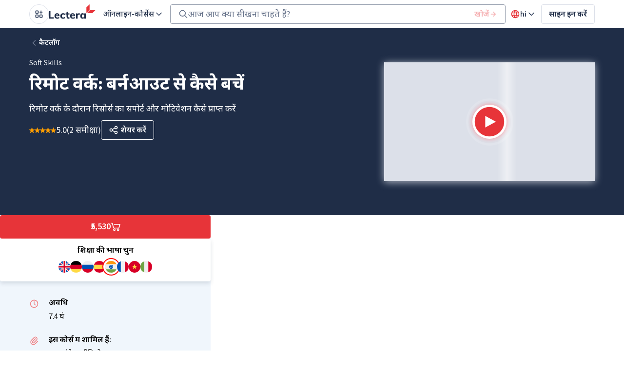

--- FILE ---
content_type: text/html; charset=utf-8
request_url: https://lectera.com/hi/course/rimott_vrk_brnaautt_se_kaise_bcen
body_size: 34170
content:
<!DOCTYPE html><html lang="hi" data-sentry-element="Html" data-sentry-component="MyDocument" data-sentry-source-file="_document.tsx"><head data-sentry-element="Head" data-sentry-source-file="_document.tsx"><meta charSet="utf-8" data-next-head=""/><meta name="viewport" content="minimum-scale=1, initial-scale=1, width=device-width" data-sentry-element="meta" data-sentry-source-file="_app.tsx" data-next-head=""/><link rel="canonical" href="https://lectera.com/hi/course/rimott_vrk_brnaautt_se_kaise_bcen" data-next-head=""/><title data-next-head="">रिमोट वर्क: बर्नआउट से कैसे बचें - ऑनलाइन कोर्स - Lectera</title><meta name="description" content="रिमोट वर्क के दौरान रिसोर्स का सपोर्ट और मोटिवेशन कैसे प्राप्त करें" data-sentry-element="meta" data-sentry-source-file="index.tsx" data-next-head=""/><link rel="alternate" hrefLang="fr" href="https://lectera.com/fr/course/travail_a_distance_comment_eviter_le_burn_out"/><link rel="alternate" hrefLang="ru" href="https://lectera.com/ru/course/udalennaya_rabota_kak_izbezhat_vygoraniya"/><link rel="alternate" hrefLang="es" href="https://lectera.com/es/course/trabajo_a_distancia_como_evitar_el_agotamiento"/><link rel="alternate" hrefLang="hi" href="https://lectera.com/hi/course/rimott_vrk_brnaautt_se_kaise_bcen"/><link rel="alternate" hrefLang="it" href="https://lectera.com/it/course/lavoro_da_remoto_come_evitare_il_burnout"/><link rel="alternate" hrefLang="de" href="https://lectera.com/de/course/remote_arbeit_burnout_vermeiden"/><link rel="alternate" hrefLang="vi" href="https://lectera.com/vi/course/lam_viec_tu_xa_cach_tranh_kiet_suc"/><link rel="alternate" hrefLang="en" href="https://lectera.com/en/course/remote_work_how_to_avoid_burnout"/><link rel="alternate" hrefLang="x-default" href="https://lectera.com/fr/course/travail_a_distance_comment_eviter_le_burn_out"/><script type="application/ld+json" data-next-head="">{"@context":"https://schema.org","@type":"BreadcrumbList","itemListElement":[{"@type":"ListItem","position":1,"name":"मेन","item":"https://lectera.com/hi"},{"@type":"ListItem","position":2,"name":"कैटलॉग","item":"https://lectera.com/hi/education/course/catalog"},{"name":"Soft Skills","url":"https://lectera.com/hi/category/soft-skills","item":"https://lectera.com/hi/category/soft-skills","@type":"ListItem","position":3},{"name":"रिमोट वर्क: बर्नआउट से कैसे बचें","item":"","@type":"ListItem","position":4}]}</script><script type="application/ld+json" data-next-head="">{"@context":"https://schema.org","@graph":[{"@type":"SiteNavigationElement","name":"कैटलॉग","url":"https://lectera.com/hi/education/course/catalog"},{"@type":"SiteNavigationElement","name":"बिज़नेस","url":"https://lectera.com/hi/education/corp"},{"@type":"SiteNavigationElement","name":"पत्रिका","url":"https://lectera.com/magazine/hi"}]}</script><script type="application/ld+json" data-next-head="">{
  "@context": "https://schema.org",
  "@type": "Course",
  "name": "रिमोट वर्क: बर्नआउट से कैसे बचें",
  "description": "रिमोट वर्क के दौरान रिसोर्स का सपोर्ट और मोटिवेशन कैसे प्राप्त करें",
  "thumbnailUrl": "https://st.lectera.com/product_id_181/course_promo_img/9f3f66c8-88ef-487e-9dd3-5f705dbbabbf.png",
  "genre": "Soft Skills",
  "inLanguage": "hi",
  "availableLanguage": [
    {
      "@type": "Language",
      "name": "English"
    },
    {
      "@type": "Language",
      "name": "German"
    },
    {
      "@type": "Language",
      "name": "Russian"
    },
    {
      "@type": "Language",
      "name": "Spanish"
    },
    {
      "@type": "Language",
      "name": "Hindi"
    },
    {
      "@type": "Language",
      "name": "French"
    },
    {
      "@type": "Language",
      "name": "Vietnamese"
    },
    {
      "@type": "Language",
      "name": "Italian"
    }
  ],
  "offers": {
    "@type": "Offer",
    "price": "5530",
    "priceCurrency": "INR",
    "category": "Paid"
  },
  "hasCourseInstance": {
    "@type": "CourseInstance",
    "courseMode": "onsite",
    "courseWorkload": "PT7H25M"
  },
  "aggregateRating": {
    "@type": "AggregateRating",
    "ratingValue": "4.9",
    "ratingCount": "2"
  },
  "review": [
    {
      "@type": "UserReview",
      "reviewRating": {
        "@type": "Rating",
        "ratingValue": "5"
      },
      "author": {
        "@type": "Person",
        "name": "Mikhail Antonov"
      },
      "reviewBody": null
    },
    {
      "@type": "UserReview",
      "reviewRating": {
        "@type": "Rating",
        "ratingValue": "5"
      },
      "author": {
        "@type": "Person",
        "name": "milina 4375"
      },
      "reviewBody": "Курс замечательный. Давно подозревала у себя выгорание, но были сомнения. После курса сомнения развеялись. Составила расписание и буду все рекомендации которые были на курсе. \nОгромное спасибо за курс!"
    }
  ],
  "creator": {
    "@type": "Organization",
    "@id": "https://lectera.com/#organization",
    "url": "https://lectera.com",
    "name": "Lectera",
    "logo": "https://lectera.com/static/logo.png",
    "sameAs": []
  },
  "provider": {
    "@type": "Organization",
    "@id": "https://lectera.com/#organization",
    "url": "https://lectera.com",
    "name": "Lectera",
    "logo": "https://lectera.com/static/logo.png",
    "sameAs": []
  }
}</script><meta name="theme-color" content="#000000" data-sentry-element="meta" data-sentry-source-file="_document.tsx"/><meta name="google-site-verification" content="da3752-vlvXP77rOJEOJzT-dHVi5rcvjm4tMLV7x4mk" data-sentry-element="meta" data-sentry-source-file="_document.tsx"/><meta name="yandex-verification" content="0cb41d38ba60ae7e" data-sentry-element="meta" data-sentry-source-file="_document.tsx"/><link rel="shortcut icon" href="/static/favicon-32.png" sizes="32x32"/><link rel="shortcut icon" href="/static/favicon-192.png" sizes="192x192"/><link rel="preconnect" href="https://fonts.googleapis.com"/><link rel="preconnect" href="https://fonts.gstatic.com" crossorigin=""/><link rel="preconnect" href="https://www.google.com"/><link rel="preconnect" href="https://www.gstatic.com" crossorigin=""/><link rel="preconnect" href="https://www.googletagmanager.com/"/><link href="https://fonts.googleapis.com/css2?family=Noto+Sans+Devanagari:wght@100..900&amp;display=swap" rel="stylesheet"/><link rel="preload" href="https://st.lectera.com/_next/static/media/1e377d93cbdd6b44-s.p.woff2" as="font" type="font/woff2" crossorigin="anonymous" data-next-font="size-adjust"/><link rel="preload" href="https://st.lectera.com/_next/static/media/9cf9c6e84ed13b5e-s.p.woff2" as="font" type="font/woff2" crossorigin="anonymous" data-next-font="size-adjust"/><link rel="preload" href="https://st.lectera.com/_next/static/css/ed32d39fffdedfe8.css" as="style"/><link rel="stylesheet" href="https://st.lectera.com/_next/static/css/ed32d39fffdedfe8.css" data-n-g=""/><link rel="preload" href="https://st.lectera.com/_next/static/css/ef46db3751d8e999.css" as="style"/><link rel="stylesheet" href="https://st.lectera.com/_next/static/css/ef46db3751d8e999.css" data-n-p=""/><link rel="preload" href="https://st.lectera.com/_next/static/css/3a4732eb2dde4276.css" as="style"/><link rel="stylesheet" href="https://st.lectera.com/_next/static/css/3a4732eb2dde4276.css" data-n-p=""/><link rel="preload" href="https://st.lectera.com/_next/static/css/db3f356a28255104.css" as="style"/><link rel="stylesheet" href="https://st.lectera.com/_next/static/css/db3f356a28255104.css"/><link rel="preload" href="https://st.lectera.com/_next/static/css/9e56e21f9bb43c74.css" as="style"/><link rel="stylesheet" href="https://st.lectera.com/_next/static/css/9e56e21f9bb43c74.css"/><link rel="preload" href="https://st.lectera.com/_next/static/css/89ccdaa744a53832.css" as="style"/><link rel="stylesheet" href="https://st.lectera.com/_next/static/css/89ccdaa744a53832.css"/><link rel="preload" href="https://st.lectera.com/_next/static/css/ba181bc3c32e153d.css" as="style"/><link rel="stylesheet" href="https://st.lectera.com/_next/static/css/ba181bc3c32e153d.css"/><link rel="preload" href="https://st.lectera.com/_next/static/css/d34f2208b43c2125.css" as="style"/><link rel="stylesheet" href="https://st.lectera.com/_next/static/css/d34f2208b43c2125.css"/><link rel="preload" href="https://st.lectera.com/_next/static/css/e7013a64feb87aa9.css" as="style"/><link rel="stylesheet" href="https://st.lectera.com/_next/static/css/e7013a64feb87aa9.css"/><noscript data-n-css=""></noscript><script defer="" nomodule="" src="https://st.lectera.com/_next/static/chunks/polyfills-42372ed130431b0a.js"></script><script defer="" src="https://st.lectera.com/_next/static/chunks/8110-501fff7a280032cb.js"></script><script defer="" src="https://st.lectera.com/_next/static/chunks/7109-cf71b43ee1e2470f.js"></script><script defer="" src="https://st.lectera.com/_next/static/chunks/9499-554db0dd43267d34.js"></script><script defer="" src="https://st.lectera.com/_next/static/chunks/5456-f6890151dbb1d466.js"></script><script defer="" src="https://st.lectera.com/_next/static/chunks/5610.ecf91c128b283f65.js"></script><script defer="" src="https://st.lectera.com/_next/static/chunks/1408-cfcf623116dd6ed1.js"></script><script defer="" src="https://st.lectera.com/_next/static/chunks/8292-36d6c6edb54ba46c.js"></script><script defer="" src="https://st.lectera.com/_next/static/chunks/9289-d26254095c544744.js"></script><script defer="" src="https://st.lectera.com/_next/static/chunks/8119-c24ef640fc20c061.js"></script><script defer="" src="https://st.lectera.com/_next/static/chunks/4481.7c2ca8eb35e34642.js"></script><script defer="" src="https://st.lectera.com/_next/static/chunks/98e2d21d-9250a73b2774f0b1.js"></script><script defer="" src="https://st.lectera.com/_next/static/chunks/8027-7ca8bd5566938d5a.js"></script><script defer="" src="https://st.lectera.com/_next/static/chunks/7588-aedbeb68a89ed4b3.js"></script><script defer="" src="https://st.lectera.com/_next/static/chunks/3685.31e2aba07bec2223.js"></script><script defer="" src="https://st.lectera.com/_next/static/chunks/547.a854377ebb775ede.js"></script><script defer="" src="https://st.lectera.com/_next/static/chunks/110.a0e4877574901dc7.js"></script><script src="https://st.lectera.com/_next/static/chunks/webpack-7e74cd19507be455.js" defer=""></script><script src="https://st.lectera.com/_next/static/chunks/framework-83aeb2ab7c31459a.js" defer=""></script><script src="https://st.lectera.com/_next/static/chunks/main-ab1360eca3b59f93.js" defer=""></script><script src="https://st.lectera.com/_next/static/chunks/pages/_app-1dda4d13a840319d.js" defer=""></script><script src="https://st.lectera.com/_next/static/chunks/9902-50051d8fe91f487d.js" defer=""></script><script src="https://st.lectera.com/_next/static/chunks/8420-361d10d1be25758e.js" defer=""></script><script src="https://st.lectera.com/_next/static/chunks/pages/course/%5BproductId%5D-dd72050706de8142.js" defer=""></script><script src="https://st.lectera.com/_next/static/_lq3PY2L85NOS05kak_ji/_buildManifest.js" defer=""></script><script src="https://st.lectera.com/_next/static/_lq3PY2L85NOS05kak_ji/_ssgManifest.js" defer=""></script><meta name="sentry-trace" content="0e07e289e1b18dada419fe975720c825-738f1546391c4503-1"/><meta name="baggage" content="sentry-environment=production,sentry-release=lectera%403.145.0,sentry-public_key=97ae4c8912420bea0a001979615dc805,sentry-trace_id=0e07e289e1b18dada419fe975720c825,sentry-transaction=GET%20%2Fcourse%2F%5BproductId%5D,sentry-sampled=true,sentry-sample_rand=0.31997151803972534,sentry-sample_rate=1"/><style id="__jsx-2405007630">:root{--font-family-source-sans-3:'Source Sans 3', 'Source Sans 3 Fallback'}</style></head><body><div id="modal-root"></div><div id="__next"><section class="Toastify" aria-live="polite" aria-atomic="false" aria-relevant="additions text" aria-label="Notifications Alt+T"></section><header class="HeaderNew-module_header__WRnDu"><div class="HeaderNew-module_header__background__uEOe7"><div class="Container-module_container__exPuE HeaderNew-module_header__container__sJFSf"><div class="HeaderNew-module_header__left__Tx9d6"><div class="HeaderNew-module_header__appsAndLogo__fa5ck"><div class="Platforms-module_wrapper__l-QrW"><button class="Clickable-module_clickable__4ZGsv Clickable-module_clickable_square__F2OUk"><svg xmlns="http://www.w3.org/2000/svg" fill="none" viewBox="0 0 40 40" width="40" height="40"><circle cx="20" cy="20" r="19.5" stroke="#DCE0E9"></circle><path fill="#33425E" fill-rule="evenodd" d="M12.99 12.99c.31-.31.73-.49 1.18-.49h3.33a1.67 1.67 0 0 1 1.67 1.67v3.33a1.67 1.67 0 0 1-1.67 1.67h-3.33a1.67 1.67 0 0 1-1.67-1.67v-3.33c0-.45.18-.87.49-1.18m4.51 1.18h-3.33v3.33h3.33zm6.67-1.67c.46 0 .83.37.83.83V15h1.67a.83.83 0 0 1 0 1.67H25v1.66a.83.83 0 1 1-1.67 0v-1.66h-1.66a.83.83 0 1 1 0-1.67h1.66v-1.67c0-.46.38-.83.84-.83m-11.18 8.82c.31-.31.73-.49 1.18-.49h3.33a1.67 1.67 0 0 1 1.67 1.67v3.33a1.67 1.67 0 0 1-1.67 1.67h-3.33a1.67 1.67 0 0 1-1.67-1.67V22.5c0-.44.18-.87.49-1.18m4.51 1.18h-3.33v3.33h3.33zm3.82-1.18c.31-.31.74-.49 1.18-.49h3.33a1.67 1.67 0 0 1 1.67 1.67v3.33a1.67 1.67 0 0 1-1.67 1.67H22.5a1.67 1.67 0 0 1-1.67-1.67V22.5c0-.44.18-.87.5-1.18Zm1.18 1.18v3.33h3.33V22.5z" clip-rule="evenodd"></path></svg></button></div><a data-testid="MainLecteraIcon" data-sentry-element="Link" data-sentry-component="getLink" data-sentry-source-file="Header.tsx" href="/hi"><svg xmlns="http://www.w3.org/2000/svg" fill="#1F2D47" viewBox="0 0 140 44" class="HeaderNew-module_header__logo__AXMQC" alt="Logo"><path d="M0 42.93V20.56h4.9v18.4h9.9v3.97z"></path><path fill-rule="evenodd" d="M21.5 35.4h10.36v-.68c0-2.5-.62-4.42-1.91-5.9a6.66 6.66 0 0 0-5.3-2.2c-1.51 0-2.86.4-4.05 1.07a7.3 7.3 0 0 0-2.75 2.95 9 9 0 0 0-1.02 4.3c0 2.55.79 4.59 2.31 6.06s3.66 2.21 6.3 2.21c1.13 0 2.26-.17 3.38-.51a7.75 7.75 0 0 0 2.82-1.42l-1.24-3.22a8.6 8.6 0 0 1-2.25 1.19c-.8.28-1.64.4-2.42.4-1.35 0-2.37-.35-3.04-1.03-.74-.68-1.13-1.75-1.19-3.23Zm.06-2.44c.17-.96.5-1.76 1.07-2.27.56-.5 1.3-.73 2.2-.79 1.8 0 2.81 1.02 3.04 3.06h-6.3Z" clip-rule="evenodd"></path><path d="M36.48 41c-1.47-1.47-2.2-3.45-2.2-6 0-1.64.34-3.12 1.07-4.36a7.5 7.5 0 0 1 2.98-2.95 9.4 9.4 0 0 1 4.45-1.07 11 11 0 0 1 3.32.5c1.07.35 1.97.86 2.6 1.48l-1.25 3.28a6.9 6.9 0 0 0-4.27-1.58c-1.3 0-2.31.4-3.04 1.19-.74.79-1.07 1.92-1.07 3.45s.33 2.66 1.07 3.46c.73.79 1.74 1.19 3.04 1.19a6 6 0 0 0 2.2-.4A7.6 7.6 0 0 0 47.44 38l1.24 3.28A6.8 6.8 0 0 1 46 42.7c-1.13.34-2.25.51-3.49.51-2.53 0-4.56-.74-6.02-2.2Zm21.44-10.42v6.17c0 .91.23 1.53.68 1.93s1.07.62 1.8.62c.45 0 .96-.05 1.58-.22v3.68c-.73.28-1.63.45-2.7.45-1.97 0-3.44-.57-4.5-1.64-1.02-1.14-1.53-2.66-1.53-4.7v-6.29h-3.04v-3.57h2.99v-3.73l4.72-1.53V27h4.06v3.57h-4.05Z"></path><path fill-rule="evenodd" d="M68.28 35.4h10.36v-.68c0-2.5-.62-4.42-1.91-5.9a6.66 6.66 0 0 0-5.3-2.2c-1.51 0-2.86.4-4.05 1.07a7.3 7.3 0 0 0-2.76 2.95 9 9 0 0 0-1 4.3c0 2.55.78 4.59 2.3 6.06s3.66 2.21 6.3 2.21c1.13 0 2.26-.17 3.38-.51a7.75 7.75 0 0 0 2.82-1.42l-1.24-3.22a8.6 8.6 0 0 1-2.25 1.19c-.8.28-1.64.4-2.42.4-1.36 0-2.37-.35-3.04-1.03-.74-.68-1.13-1.75-1.19-3.23Zm.12-2.44c.17-.96.5-1.76 1.07-2.27.5-.5 1.23-.73 2.2-.79 1.8 0 2.8 1.02 3.03 3.06z" clip-rule="evenodd"></path><path d="m92.77 26.96-.06 4.36a5.7 5.7 0 0 0-2.3-.51c-1.24 0-2.2.34-2.87 1.02-.68.68-.96 1.64-.96 2.83v8.32h-4.73V31.54c0-1.7-.06-3.22-.22-4.53h4.44l.34 2.72a4.77 4.77 0 0 1 1.86-2.32c.84-.51 1.8-.8 2.87-.8.62 0 1.18.12 1.63.35"></path><path fill-rule="evenodd" d="M111.01 42.93V26.96h-4.73v2.26a4.8 4.8 0 0 0-2.03-1.92 6.58 6.58 0 0 0-9.06 3.28 9.7 9.7 0 0 0-.9 4.36c0 1.64.28 3.06.9 4.3a6.9 6.9 0 0 0 2.48 2.9 6.7 6.7 0 0 0 3.66 1.01c1.12 0 2.08-.22 2.98-.68a5.53 5.53 0 0 0 2.03-1.92v2.38H111Zm-4.62-7.99c0 1.53-.33 2.66-.95 3.46a3.4 3.4 0 0 1-2.65 1.24c-1.24 0-2.14-.4-2.76-1.19a5.42 5.42 0 0 1-.95-3.4c0-1.52.33-2.66.95-3.5.62-.86 1.52-1.25 2.7-1.25 1.19 0 2.09.4 2.7 1.19.63.79.96 1.92.96 3.45" clip-rule="evenodd"></path><path fill="#E73439" d="M122.38 16.6V0l-9.4 8.95v16.6l9.4-8.96Zm.9.9-9.34 8.89h16.66l9.4-8.9h-16.72Z"></path></svg></a></div><button class="Clickable-module_clickable__4ZGsv Menu-module_burger__WdX8c Clickable-module_clickable_square__F2OUk"><svg xmlns="http://www.w3.org/2000/svg" fill="none" viewBox="0 0 40 40" width="40" height="40" class="Menu-module_burger__icon__IFzrF Menu-module_burger__icon_hidden__tNSof"><g clip-path="url(#menu-logo_svg__a)"><circle cx="20" cy="20" r="19.5" stroke="#DCE0E9"></circle><path fill="#E73439" d="M18.91 20.1v-9.6l-5.41 5.28v9.58zm.5.48h9.8l-5.39 5.29h-9.8z"></path></g><defs><clipPath id="menu-logo_svg__a"><path fill="#fff" d="M0 0h40v40H0z"></path></clipPath></defs></svg><svg xmlns="http://www.w3.org/2000/svg" fill="none" viewBox="0 0 40 40" width="40" height="40" class="Menu-module_burger__icon__IFzrF"><g clip-path="url(#burgerInCircle_svg__a)"><circle cx="20" cy="20" r="19.5" stroke="#DCE0E9"></circle><path fill="#33425E" fill-rule="evenodd" d="M12.5 15c0-.46.37-.83.83-.83h13.34a.83.83 0 0 1 0 1.66H13.33a.83.83 0 0 1-.83-.83m0 5c0-.46.37-.83.83-.83h13.34a.83.83 0 0 1 0 1.66H13.33a.83.83 0 0 1-.83-.83m0 5c0-.46.37-.83.83-.83h13.34a.83.83 0 0 1 0 1.66H13.33a.83.83 0 0 1-.83-.83" clip-rule="evenodd"></path></g><defs><clipPath id="burgerInCircle_svg__a"><path fill="#fff" d="M0 0h40v40H0z"></path></clipPath></defs></svg></button><div><button class="CoursesButton-module_button__ZYLNW">ऑनलाइन-कोर्सेस<svg xmlns="http://www.w3.org/2000/svg" fill="none" viewBox="0 0 20 20" class="ArrowRotatable-module_arrow__wxXXW" style="transform:rotate(0deg)"><path fill="#33425E" fill-rule="evenodd" d="M4.41 6.91a.83.83 0 0 1 1.18 0L10 11.32l4.41-4.4a.83.83 0 1 1 1.18 1.17l-5 5a.83.83 0 0 1-1.18 0l-5-5a.83.83 0 0 1 0-1.18" clip-rule="evenodd"></path></svg></button></div></div><div class="HeaderNew-module_header__desktopSearch__9oWZu"><form class="SearchInput-module_form__CE8ta" action=""><label class="Input-module_root__TF9Ii" data-status="default"><div class="Input-module_wrapper__dpfdV SearchInput-module_inputWrapper__Y9vkL Input-module_wrapper_withLeftContent__sB7tX"><div class="Input-module_icons__1TtIX Input-module_icons_left__IMXNS"><svg xmlns="http://www.w3.org/2000/svg" fill="none" viewBox="0 0 20 20" width="20" height="20"><path fill="#68748B" fill-rule="evenodd" d="M5.78 2.17a6.67 6.67 0 0 1 7.82 10.25l4.49 4.5a.83.83 0 1 1-1.18 1.17l-4.49-4.49A6.67 6.67 0 1 1 5.78 2.17m2.55 1.16a5 5 0 1 0 0 10 5 5 0 0 0 0-10" clip-rule="evenodd"></path></svg></div><div class="Input-module_inputWrapper__TYJbS"><input type="search" class="Input-module_input__505b7 SearchInput-module_input__q9Kha Input-module_inputSearch__M2r4G" placeholder="आज आप क्या सीखना चाहते हैं?" value=""/></div><div class="Input-module_icons__1TtIX"><button class="Clickable-module_clickable__4ZGsv FindButton-module_submit__5ZUre Clickable-module_clickable_link__Mr75U Clickable-module_clickable_square__F2OUk" disabled="">खोजें<svg xmlns="http://www.w3.org/2000/svg" fill="none" viewBox="0 0 16 16" width="16" height="16"><path fill="#F5AEB0" d="m8 2.67-.94.94 3.72 3.72H2.67v1.34h8.11l-3.72 3.72.94.94L13.33 8z"></path></svg></button></div></div></label></form></div><div class="HeaderNew-module_header__right__9sKdt"><div class="HeaderNew-module_header__languagesDesktop__BXmKt"><div class="LanguagesDesktop-module_wrapper__982iy"><button class="LanguageButton-module_button__6mVX-"><svg xmlns="http://www.w3.org/2000/svg" fill="none" viewBox="0 0 20 20" width="20" height="20"><path fill="#E73439" fill-rule="evenodd" d="M10.608 1.69a.8.8 0 0 0-.293-.017 8 8 0 0 0-.63 0 .8.8 0 0 0-.293.016 8.333 8.333 0 0 0 0 16.623.8.8 0 0 0 .293.016 8 8 0 0 0 .63 0 .8.8 0 0 0 .293-.016 8.33 8.33 0 0 0 5.285-2.419A8.33 8.33 0 0 0 18.333 10a8.333 8.333 0 0 0-7.725-8.31M8.02 3.634a6.67 6.67 0 0 0-3.793 3.032h2.75A15 15 0 0 1 8.02 3.635Zm.672 3.032C8.983 5.54 9.422 4.45 10 3.43a13.3 13.3 0 0 1 1.308 3.237zM6.695 8.334h-3.15a6.67 6.67 0 0 0 0 3.333h3.15a15 15 0 0 1 0-3.333m1.678 3.333a13.3 13.3 0 0 1 0-3.333h3.254a13.3 13.3 0 0 1 0 3.333zm-1.396 1.667h-2.75a6.67 6.67 0 0 0 3.793 3.032 15 15 0 0 1-1.043-3.032M10 16.57a13.3 13.3 0 0 1-1.308-3.237h2.616A13.3 13.3 0 0 1 10 16.57m1.98-.205a6.67 6.67 0 0 0 3.794-3.032h-2.75a15 15 0 0 1-1.043 3.032Zm1.325-4.699h3.15a6.7 6.7 0 0 0 0-3.333h-3.15a15 15 0 0 1 0 3.333m-.282-5h2.75a6.67 6.67 0 0 0-3.793-3.032c.456.972.805 1.988 1.043 3.032" clip-rule="evenodd"></path></svg><span class="LanguageButton-module_button__lang__AAHsw">hi<svg xmlns="http://www.w3.org/2000/svg" fill="none" viewBox="0 0 20 20" class="ArrowRotatable-module_arrow__wxXXW" style="transform:rotate(0deg)"><path fill="#33425E" fill-rule="evenodd" d="M4.41 6.91a.83.83 0 0 1 1.18 0L10 11.32l4.41-4.4a.83.83 0 1 1 1.18 1.17l-5 5a.83.83 0 0 1-1.18 0l-5-5a.83.83 0 0 1 0-1.18" clip-rule="evenodd"></path></svg></span></button></div></div><a data-sentry-element="Link" data-sentry-component="getLink" data-sentry-source-file="Header.tsx" href="/hi/signin"><span class="SignInButton-module_button__rdIuV Button-module_button__18Bed Button-module_secondary__j-3rj Button-module_s__dDZl6 Button-module_isSpan__xCMmL" type="button"><span style="opacity:1">साइन इन करें</span></span></a></div></div></div></header><div class="Layout_layout__6WpU2" data-sentry-component="Layout" data-sentry-source-file="Layout.tsx"><main class="Layout_main__19JOa Landing_wrapper__O1I5p"><div class="ProductHeader_header__4oWwB" data-sentry-component="ProductHeader" data-sentry-source-file="ProductHeader.tsx"><div data-sentry-element="Container" data-sentry-source-file="ProductHeader.tsx" class="Container-module_container__exPuE"><div class="ProductHeader_header__container__K8WZa"><div class="ProductHeader_header__left__55frx"><div class="ProductHeader_header__catalog__uI2UO"><a class="ProductHeader_header__goBack__MYfMp" data-sentry-element="Link" data-sentry-source-file="ProductHeader.tsx" href="/hi/education/course/catalog"><img alt="chevron icon" data-sentry-element="Image" data-sentry-source-file="ImageStatic.tsx" data-sentry-component="ImageStatic" loading="lazy" width="20" height="20" decoding="async" data-nimg="1" class="" style="color:transparent" src="https://st.lectera.com/_next/static/media/tabler-chevron-left.9ab76a02.svg"/>कैटलॉग</a></div><div class="ProductHeader_header__categories__BTttA"><a href="/hi/category/soft-skills">Soft Skills</a></div><h1 class="ProductHeader_header__title__Bqjz8">रिमोट वर्क: बर्नआउट से कैसे बचें</h1><h2 class="ProductHeader_header__subtitle__UIAq6">रिमोट वर्क के दौरान रिसोर्स का सपोर्ट और मोटिवेशन कैसे प्राप्त करें</h2><div class="ProductHeader_header__bottom__BTvEq"><div class="ProductHeader_header__rating__jAwIV"><div class="Stats_container__KzkQP" data-sentry-component="Stats" data-sentry-source-file="Stats.tsx"><div class="RatingStars_root__pNBKg" data-sentry-component="RatingStars" data-sentry-source-file="RatingStars.tsx"><svg xmlns="http://www.w3.org/2000/svg" fill="none" viewBox="0 0 10 10" name="star" width="11" height="11"><path fill="#FC9C00" d="M5 8.02 7.5 9.9c.39.3.93-.1.77-.59l-.95-3.03 2.46-1.8c.4-.3.2-.96-.29-.96H6.47L5.49.36A.52.52 0 0 0 5.3.1a.5.5 0 0 0-.6 0 .52.52 0 0 0-.18.26l-.99 3.16H.51c-.5 0-.7.66-.3.95l2.47 1.81-.95 3.03c-.16.48.38.88.78.59z"></path></svg><svg xmlns="http://www.w3.org/2000/svg" fill="none" viewBox="0 0 10 10" name="star" width="11" height="11"><path fill="#FC9C00" d="M5 8.02 7.5 9.9c.39.3.93-.1.77-.59l-.95-3.03 2.46-1.8c.4-.3.2-.96-.29-.96H6.47L5.49.36A.52.52 0 0 0 5.3.1a.5.5 0 0 0-.6 0 .52.52 0 0 0-.18.26l-.99 3.16H.51c-.5 0-.7.66-.3.95l2.47 1.81-.95 3.03c-.16.48.38.88.78.59z"></path></svg><svg xmlns="http://www.w3.org/2000/svg" fill="none" viewBox="0 0 10 10" name="star" width="11" height="11"><path fill="#FC9C00" d="M5 8.02 7.5 9.9c.39.3.93-.1.77-.59l-.95-3.03 2.46-1.8c.4-.3.2-.96-.29-.96H6.47L5.49.36A.52.52 0 0 0 5.3.1a.5.5 0 0 0-.6 0 .52.52 0 0 0-.18.26l-.99 3.16H.51c-.5 0-.7.66-.3.95l2.47 1.81-.95 3.03c-.16.48.38.88.78.59z"></path></svg><svg xmlns="http://www.w3.org/2000/svg" fill="none" viewBox="0 0 10 10" name="star" width="11" height="11"><path fill="#FC9C00" d="M5 8.02 7.5 9.9c.39.3.93-.1.77-.59l-.95-3.03 2.46-1.8c.4-.3.2-.96-.29-.96H6.47L5.49.36A.52.52 0 0 0 5.3.1a.5.5 0 0 0-.6 0 .52.52 0 0 0-.18.26l-.99 3.16H.51c-.5 0-.7.66-.3.95l2.47 1.81-.95 3.03c-.16.48.38.88.78.59z"></path></svg><svg xmlns="http://www.w3.org/2000/svg" fill="none" viewBox="0 0 10 10" name="star" width="11" height="11"><path fill="#FC9C00" d="M5 8.02 7.5 9.9c.39.3.93-.1.77-.59l-.95-3.03 2.46-1.8c.4-.3.2-.96-.29-.96H6.47L5.49.36A.52.52 0 0 0 5.3.1a.5.5 0 0 0-.6 0 .52.52 0 0 0-.18.26l-.99 3.16H.51c-.5 0-.7.66-.3.95l2.47 1.81-.95 3.03c-.16.48.38.88.78.59z"></path></svg></div><div class="Stats_rating__gsnfa">5.0</div><div class="Stats_rating__gsnfa">(<!-- -->2 समीक्षा<!-- -->)</div></div></div><div class="ShareButton_buttonWrapper__BKxpL"><button class="ShareButton_button__sfTz3 Button-module_button__18Bed Button-module_secondary__j-3rj Button-module_s__dDZl6" type="button"><span class="Button-module_icon__xIuVv"><img alt="Share" loading="lazy" width="20" height="20" decoding="async" data-nimg="1" class="ShareButton_shareIcon___tkYk" style="color:transparent" src="https://st.lectera.com/_next/static/media/tabler-share.2d40effe.svg"/></span><span style="opacity:1"><span class="ShareButton_button__text__AUgz6">शेयर करें</span></span></button></div></div></div><div class="ProductHeader_header__right__zNuvc"><div class="Video_video__RWq_1" data-sentry-component="Video" data-sentry-source-file="Video.tsx"><div class="Image_image__nANvF Video_video__image__KggtI Image_image_loading__FYyHO Image_objectFit_cover__RGjGB" data-sentry-component="ImageResponsive" data-sentry-source-file="ImageResponsive.tsx"></div><div class="Video_video__action__Vtl9e"><button class="Clickable_clickable__ELe8I PlayButton_playButton__qcXiI Clickable_clickable_square__Eu0_8" tabindex="0" data-sentry-element="ButtonOrAnchor" data-sentry-component="ButtonOrAnchor" data-sentry-source-file="ButtonOrAnchor.tsx"></button></div></div></div></div></div></div><div class="LandingDashboard_summary__3WOcI"><div class="LandingDashboard_buttonsWrapper__DMMda" data-sentry-component="PaidButtons" data-sentry-source-file="LandingDashboard.tsx"><div class="LandingDashboard_buttons__D79Qg"><button data-sentry-element="Button" data-sentry-source-file="LandingDashboard.tsx" class="LandingDashboard_cartButton__sVWMD Button-module_button__18Bed Button-module_primary__st6yY Button-module_m__AwxXZ Button-module_isStretched__6cBDG" type="button"><span style="opacity:1">₹5,530</span><span class="Button-module_icon__xIuVv"><svg xmlns="http://www.w3.org/2000/svg" fill="none" viewBox="0 0 24 24" class="LandingDashboard_cartIcon__nA8bi"><path fill="#33425E" d="M1.01 2c-.27 0-.52.1-.71.3a.99.99 0 0 0 0 1.4 1 1 0 0 0 .71.3h2.24l2.66 10.45a2 2 0 0 0 1.95 1.5h11.6c.9 0 1.68-.6 1.92-1.47L24 4.98H7.07l.5 2h13.8l-1.92 6.97H7.86L5.21 3.5A2.02 2.02 0 0 0 3.25 2zM18.2 16.02a3.03 3.03 0 0 0-3.03 3A3.03 3.03 0 0 0 18.19 22a3.03 3.03 0 0 0 3.03-2.99 3.03 3.03 0 0 0-3.03-2.99Zm-9.1 0a3.03 3.03 0 0 0-3.03 3A3.03 3.03 0 0 0 9.1 22a3.03 3.03 0 0 0 3.04-2.99 3.03 3.03 0 0 0-3.04-2.99m0 2a.99.99 0 0 1 1.02 1 1 1 0 0 1-1.02.99.99.99 0 0 1-1-1c0-.56.43-1 1-1Zm9.1 0a.99.99 0 0 1 1.01 1c0 .55-.44.99-1.01.99a.99.99 0 0 1-1.01-1c0-.56.44-1 1-1Z"></path></svg></span></button></div></div><div class="LandingDashboard_paper__xEjOM Paper-module_paper__dvR1J"><div class="ProductLanguageToggler-module_languageToggler__xui7m"><div class="ProductLanguageToggler-module_title__SJJp4">शिक्षा की भाषा चुनें</div><div class="LanguageToggler-module_languageList__ShjRq"><button class="Clickable-module_clickable__4ZGsv LanguageToggler-module_localeIcon__oDryf"><svg xmlns="http://www.w3.org/2000/svg" fill="none" viewBox="0 0 24 24" width="24" height="24"><path fill="#F0F0F0" d="M12 24c6.627 0 12-5.373 12-12S18.627 0 12 0 0 5.373 0 12s5.373 12 12 12"></path><path fill="#0052B4" d="M2.481 4.695A12 12 0 0 0 .414 8.871h6.243zM23.586 8.87a12 12 0 0 0-2.067-4.175l-4.175 4.176zM.414 15.13a12 12 0 0 0 2.067 4.176l4.176-4.175zM19.306 2.481A12 12 0 0 0 15.131.414v6.243zM4.695 21.52a12 12 0 0 0 4.176 2.066v-6.242zM8.87.414a12 12 0 0 0-4.175 2.067l4.176 4.176zm6.26 23.172a12 12 0 0 0 4.176-2.067l-4.175-4.175zm2.214-8.456 4.175 4.176a12 12 0 0 0 2.067-4.175h-6.242Z"></path><path fill="#D80027" d="M23.898 10.435H13.565V.102a12.1 12.1 0 0 0-3.13 0v10.333H.102a12.1 12.1 0 0 0 0 3.13h10.333v10.333a12.1 12.1 0 0 0 3.13 0V13.565h10.333a12.1 12.1 0 0 0 0-3.13"></path><path fill="#D80027" d="m15.13 15.13 5.356 5.356q.368-.37.705-.77l-4.584-4.585zm-6.261 0-5.355 5.356q.37.368.77.705l4.585-4.585zm0-6.261L3.514 3.514q-.369.37-.705.77L7.393 8.87zm6.261 0 5.356-5.355a12 12 0 0 0-.77-.705L15.13 7.393z"></path></svg></button><button class="Clickable-module_clickable__4ZGsv LanguageToggler-module_localeIcon__oDryf"><svg xmlns="http://www.w3.org/2000/svg" fill="none" viewBox="0 0 24 24" width="24" height="24"><path fill="#FFDA44" d="M.75 16.17a12 12 0 0 0 22.5 0L12 15.13z"></path><path fill="#000" d="M12 0A12 12 0 0 0 .75 7.83L12 8.87l11.25-1.04A12 12 0 0 0 12 0"></path><path fill="#D80027" d="M.75 7.83a11.97 11.97 0 0 0 0 8.34h22.5a11.98 11.98 0 0 0 0-8.34z"></path></svg></button><button class="Clickable-module_clickable__4ZGsv LanguageToggler-module_localeIcon__oDryf"><svg xmlns="http://www.w3.org/2000/svg" fill="none" viewBox="0 0 24 24" width="24" height="24"><path fill="#F0F0F0" d="M12 24c6.627 0 12-5.373 12-12S18.627 0 12 0 0 5.373 0 12s5.373 12 12 12"></path><path fill="#0052B4" d="M23.254 16.174c.482-1.3.746-2.706.746-4.174s-.264-2.874-.746-4.174H.746A12 12 0 0 0 0 12c0 1.468.264 2.874.746 4.174L12 17.217z"></path><path fill="#D80027" d="M12 24c5.16 0 9.558-3.256 11.254-7.826H.747C2.442 20.744 6.84 24 12 24"></path></svg></button><button class="Clickable-module_clickable__4ZGsv LanguageToggler-module_localeIcon__oDryf"><svg xmlns="http://www.w3.org/2000/svg" fill="none" viewBox="0 0 24 24" width="24" height="24"><path fill="#FFDA44" d="M0 12c0 1.47.26 2.87.75 4.17L12 17.22l11.25-1.05a11.97 11.97 0 0 0 0-8.34L12 6.78.75 7.83C.26 9.13 0 10.53 0 12"></path><path fill="#D80027" d="M23.25 7.83a12 12 0 0 0-22.5 0zM.75 16.17a12 12 0 0 0 22.5 0z"></path></svg></button><button class="Clickable-module_clickable__4ZGsv LanguageToggler-module_localeIcon__oDryf LanguageToggler-module_isCurrentLocale__qKm64"><svg xmlns="http://www.w3.org/2000/svg" fill="none" viewBox="0 0 24 24" width="24" height="24"><path fill="#F0F0F0" d="M12 24a12 12 0 1 0 0-24 12 12 0 0 0 0 24"></path><path fill="#FF9811" d="M12 0A12 12 0 0 0 1.2 6.78h21.6A12 12 0 0 0 12 0"></path><path fill="#6DA544" d="M12 24a12 12 0 0 0 10.8-6.78H1.2A12 12 0 0 0 12 24"></path><path fill="#0052B4" d="M12 16.17a4.17 4.17 0 1 0 0-8.34 4.17 4.17 0 0 0 0 8.34"></path><path fill="#F0F0F0" d="M12 14.6a2.6 2.6 0 1 0 0-5.2 2.6 2.6 0 0 0 0 5.2"></path><path fill="#0052B4" d="m12 8.78.8 1.83 1.99-.22L13.6 12l1.18 1.61-1.99-.22-.8 1.83-.8-1.83-1.99.22L10.4 12l-1.18-1.61 1.99.22.8-1.83Z"></path></svg></button><button class="Clickable-module_clickable__4ZGsv LanguageToggler-module_localeIcon__oDryf"><svg xmlns="http://www.w3.org/2000/svg" fill="none" viewBox="0 0 24 24" width="24" height="24"><g clip-path="url(#flagFr_svg__a)"><path fill="#F0F0F0" d="M24 12a12 12 0 1 1-24 0 12 12 0 0 1 24 0"></path><path fill="#D80027" d="M24 12A12 12 0 0 0 16.17.75v22.5A12 12 0 0 0 24 12"></path><path fill="#0052B4" d="M0 12a12 12 0 0 0 7.83 11.25V.75A12 12 0 0 0 0 12"></path></g><defs><clipPath id="flagFr_svg__a"><path fill="#fff" d="M0 0h24v24H0z"></path></clipPath></defs></svg></button><button class="Clickable-module_clickable__4ZGsv LanguageToggler-module_localeIcon__oDryf"><svg xmlns="http://www.w3.org/2000/svg" fill="none" viewBox="0 0 16 16" width="24" height="24"><g clip-path="url(#flagVi_svg__a)"><path fill="#D80027" d="M16 8A8 8 0 1 1 0 8a8 8 0 0 1 16 0"></path><path fill="#FFDA44" d="m8 4.174.864 2.657h2.794l-2.26 1.642.863 2.657L8 9.488 5.74 11.13l.863-2.657-2.26-1.642h2.793z"></path></g><defs><clipPath id="flagVi_svg__a"><path fill="#fff" d="M0 0h16v16H0z"></path></clipPath></defs></svg></button><button class="Clickable-module_clickable__4ZGsv LanguageToggler-module_localeIcon__oDryf"><svg xmlns="http://www.w3.org/2000/svg" fill="none" viewBox="0 0 16 16" width="24" height="24"><g clip-path="url(#flagIt_svg__a)"><path fill="#F0F0F0" d="M8 16A8 8 0 1 0 8 0a8 8 0 0 0 0 16"></path><path fill="#D80027" d="M16 8A8 8 0 0 0 10.78.5v15A8 8 0 0 0 16 8"></path><path fill="#6DA544" d="M0 8a8 8 0 0 0 5.22 7.5V.5A8 8 0 0 0 0 8"></path></g><defs><clipPath id="flagIt_svg__a"><path fill="#fff" d="M0 0h16v16H0z"></path></clipPath></defs></svg></button></div></div></div><div class="LandingDashboard_infoBlock__eTsb2 InfoBlock_infoBlock__O7rfa" data-sentry-component="InfoBlock" data-sentry-source-file="InfoBlock.tsx"><div class="InfoBlock_section___xZKY"><svg xmlns="http://www.w3.org/2000/svg" viewBox="0 0 24 24" class="InfoBlock_icon__DscBI"><path fill-rule="evenodd" d="M4.929 4.929A10 10 0 0 1 22 12a10 10 0 0 1-2.929 7.071A10 10 0 0 1 12 22a10 10 0 0 1-3.827-.761A10 10 0 0 1 4.93 19.07 10 10 0 0 1 2 12a10 10 0 0 1 2.929-7.071ZM12 4a8 8 0 0 0-8 8 8 8 0 0 0 .609 3.062 8 8 0 0 0 1.734 2.595A8 8 0 0 0 8.94 19.39 7.999 7.999 0 0 0 12 20c1.05 0 2.09-.207 3.062-.609a8 8 0 0 0 2.595-1.734 8 8 0 0 0 1.734-2.596A7.999 7.999 0 0 0 12 4Zm0 2a1 1 0 0 1 1 1v4.586l2.707 2.707a1 1 0 0 1-1.414 1.414l-3-3A1 1 0 0 1 11 12V7a1 1 0 0 1 1-1Z" clip-rule="evenodd"></path></svg><div class="InfoBlock_content__24xOy"><div class="InfoBlock_title__vMqMk">अवधि</div><div class="InfoBlock_description__CwzYK"><div>7.4 घं</div></div></div></div><div class="InfoBlock_section___xZKY"><svg xmlns="http://www.w3.org/2000/svg" viewBox="0 0 24 24" class="InfoBlock_icon__DscBI"><path fill-rule="evenodd" d="M11.2928 3.2929a5.2427 5.2427 0 0 1 7.4143 7.4142l-6.5 6.5a3.1213 3.1213 0 0 1-4.4143-4.4142l6.5-6.5c.3906-.3905 1.0237-.3905 1.4143 0 .3905.3905.3905 1.0237 0 1.4142l-6.5 6.5a1.1214 1.1214 0 0 0 1.5857 1.5858l6.5-6.5a3.2423 3.2423 0 0 0 0-4.5858 3.2427 3.2427 0 0 0-4.5857 0l-6.5 6.5a5.364 5.364 0 0 0 7.5857 7.5858l6.5-6.5c.3906-.3905 1.0237-.3905 1.4143 0 .3905.3905.3905 1.0237 0 1.4142l-6.5 6.5a7.3643 7.3643 0 0 1-10.4143 0 7.364 7.364 0 0 1 0-10.4142l6.5-6.5Z" clip-rule="evenodd"></path></svg><div class="InfoBlock_content__24xOy"><div class="InfoBlock_title__vMqMk">इस कोर्स में शामिल हैं:</div><div class="InfoBlock_description__CwzYK"><div>1:06 घंटे की वीडियो</div></div></div></div></div></div><div data-sentry-element="Container" data-sentry-source-file="Course.tsx" class="Container-module_container__exPuE"><div class="Landing_productContentContainer__8QycX"><div class="Landing_productContent__g1cXe"><a class="Landing_previewBlock__HPz7c" href="/hi/course-learning/181/HI"><div class="PreviewBlock_preview__rInBv" data-sentry-component="PreviewBlock" data-sentry-source-file="PreviewBlock.tsx">पूर्वावलोकन (प्रीव्यू)<div class="Image_image__nANvF PreviewBlock_preview__image__DETV1 Image_objectFit_contain__wYCOy" data-sentry-component="ImageResponsive" data-sentry-source-file="ImageResponsive.tsx"></div></div></a><section class="WhatWillYouGet_whatWillYouGet__QDW7k" data-sentry-component="WhatWillYouGet" data-sentry-source-file="WhatWillYouGet.tsx"><h2 class="productLanding-subtitle">आपको जो मिलेगा:</h2><div class="WhatWillYouGet_whatWillYouGet__list__vhzsq"><div class="WhatWillYouGet_whatWillYouGet__item__DKQx_"><svg width="16" height="12" viewBox="0 0 16 12" fill="none" xmlns="http://www.w3.org/2000/svg"><path fill-rule="evenodd" clip-rule="evenodd" d="M2 4L0 6L6 12L16 2L14 0L6 8L2 4Z" fill="#E73439"></path></svg><div class="WhatWillYouGet_whatWillYouGet__text___QVjJ">इमोशनल बर्नआउट के चरणों का अध्ययन करें और निर्धारित करें कि आप किस चरण में हैं।</div></div><div class="WhatWillYouGet_whatWillYouGet__item__DKQx_"><svg width="16" height="12" viewBox="0 0 16 12" fill="none" xmlns="http://www.w3.org/2000/svg"><path fill-rule="evenodd" clip-rule="evenodd" d="M2 4L0 6L6 12L16 2L14 0L6 8L2 4Z" fill="#E73439"></path></svg><div class="WhatWillYouGet_whatWillYouGet__text___QVjJ">पेशेवर बर्नआउट की ओर ले जाने वाले नकारात्मक आंतरिक रवैये से छुटकारा पाएं।</div></div><div class="WhatWillYouGet_whatWillYouGet__item__DKQx_"><svg width="16" height="12" viewBox="0 0 16 12" fill="none" xmlns="http://www.w3.org/2000/svg"><path fill-rule="evenodd" clip-rule="evenodd" d="M2 4L0 6L6 12L16 2L14 0L6 8L2 4Z" fill="#E73439"></path></svg><div class="WhatWillYouGet_whatWillYouGet__text___QVjJ">अपनी प्रोडक्टिविटी को बढ़ाना सीखें।</div></div><div class="WhatWillYouGet_whatWillYouGet__item__DKQx_"><svg width="16" height="12" viewBox="0 0 16 12" fill="none" xmlns="http://www.w3.org/2000/svg"><path fill-rule="evenodd" clip-rule="evenodd" d="M2 4L0 6L6 12L16 2L14 0L6 8L2 4Z" fill="#E73439"></path></svg><div class="WhatWillYouGet_whatWillYouGet__text___QVjJ">मोटिवेशन प्राप्त करना सीखें और इसे जारी रखें।</div></div><div class="WhatWillYouGet_whatWillYouGet__item__DKQx_"><svg width="16" height="12" viewBox="0 0 16 12" fill="none" xmlns="http://www.w3.org/2000/svg"><path fill-rule="evenodd" clip-rule="evenodd" d="M2 4L0 6L6 12L16 2L14 0L6 8L2 4Z" fill="#E73439"></path></svg><div class="WhatWillYouGet_whatWillYouGet__text___QVjJ">समय के साथ प्लानिंग करना सीखें।</div></div></div><button class="Clickable_clickable__ELe8I WhatWillYouGet_whatWillYouGet__showMore__uVcnZ" data-sentry-element="ButtonOrAnchor" data-sentry-component="ButtonOrAnchor" data-sentry-source-file="ButtonOrAnchor.tsx">और पढ़ें</button></section><section class="AboutThisProduct_aboutThisProduct__ad_3P" data-sentry-component="AboutThisProduct" data-sentry-source-file="AboutThisProduct.tsx"><h2 class="productLanding-subtitle"><div data-sentry-element="MarkdownViewer" data-sentry-source-file="MarkdownViewer.tsx" data-sentry-component="MarkdownViewer">कोर्स <span>के बारे में</span></div></h2><div class="AboutThisProduct_aboutThisProduct__text__FrP_G" data-sentry-element="MarkdownViewer" data-sentry-source-file="MarkdownViewer.tsx" data-sentry-component="MarkdownViewer"><div>क्या आप अपना अधिकांश समय काम करने में लगा देते हैं और आराम और अपने पर्सनल प्लान के बारे में भूल जाते हैं? &#34;मैं घर से काम नहीं करता, मैं काम पर ही रहता हूं,&#34; ये शब्द हर दूसरे कर्मचारी से सुने जा सकते हैं, जो रिमोट वर्क (घर से काम) करता है। इस तरह के शेड्यूल से जल्द से जल्द बर्नआउट हो सकता है। यह दूसरों के प्रति उदासीनता और काम, निरंतर थकान, चिड़चिड़ापन, निराशावाद में प्रकट होता है। एक &#34;बर्नआउट&#34; व्यक्ति अपनी जरूरतों की उपेक्षा करता है और जिंदगी का आनंद लेना बंद कर देता है। यह ऑनलाइन कोर्स आपको यह निर्धारित करने में मदद करेगा कि आप प्रोफेशनल बर्नआउट के किस चरण में शामिल हैं।</div><div><br /></div><div>आप जानेगे कि आपकी प्रोडक्टिविटी में बाधा डालने वाले नकारात्मक आंतरिक रवैये से कैसे छुटकारा पाया जाए, साथ ही आंतरिक मोटिवेशन को कैसे विकसित किया जाए और इसके बाहरी सोर्स को कैसे ढूंढा जाए। आप समझेंगे कि, अपने समय को किस प्रकार ठीक से डिस्ट्रीब्यूट करना है, ताकि बर्निंग न हो। आपका शारीरिक और मानसिक स्वास्थ्य काफी हद तक आपके दिन की योजना पर निर्भर करेगा। ट्रेनिंग के दौरान, आपको ज्ञान और स्किल प्राप्त होंगे जो आपको यह समझने में मदद करेंगे कि प्रोफेशनल बर्नआउट से बचा जा सकता है। आप सीखेंगे कि एक खुशहाल भविष्य तैयार करने के लिए अपनी देखभाल कैसे करें!</div></div></section><section class="CourseStructure_courseStructure__XZUvk" data-sentry-component="CourseStructure" data-sentry-source-file="CourseStructure.tsx"><h2 class="productLanding-subtitle">कोर्स की संरचना</h2><div class="CourseStructure_courseStructure__list__fw41g"><article class="CourseStructureCard_courseStructureCard__gpOob" data-sentry-component="CourseStructureCard" data-sentry-source-file="CourseStructureCard.tsx"><div class="CourseStructureCard_courseStructureCard__header__MR8NG"><div class="CourseStructureCard_courseStructureCard__content__NXE20"><h3 class="CourseStructureCard_courseStructureCard__title__VjRzz">पाठ<!-- --> <!-- -->1<!-- -->. <!-- -->बर्नआउट — एक आम समस्या है। बर्नआउट के लक्षण और चरण</h3><div class="CourseStructureCard_courseInfo__q5_pK"><div class="CourseStructureCard_courseInfo__item__IYBjk"><svg xmlns="http://www.w3.org/2000/svg" fill="none" viewBox="0 0 14 9" width="14" height="14"><path fill="#68748B" d="M13.45.77C12.95.22 12.02 0 10.23 0H3.77C1.94 0 .99.24.49.82 0 1.4 0 2.23 0 3.4v2.22C0 7.86.58 9 3.77 9h6.46c1.55 0 2.4-.2 2.96-.68.57-.5.81-1.3.81-2.71V3.39c0-1.22-.04-2.07-.55-2.62M9 4.81 6.05 6.2a.49.49 0 0 1-.44-.01.4.4 0 0 1-.22-.36v-2.8a.4.4 0 0 1 .22-.35c.13-.07.3-.08.44 0l2.94 1.38c.15.07.24.22.24.37s-.1.3-.24.37Z"></path></svg><div class="CourseStructureCard_courseInfo__text__6_fUM">16:02 मिनट</div></div></div></div><div class="CourseStructureCard_courseStructureCard__arrow__1LZcp"><img alt="chevron icon" data-sentry-element="Image" data-sentry-source-file="CourseStructureCard.tsx" loading="lazy" width="24" height="24" decoding="async" data-nimg="1" class="CourseStructureCard_chevronIcon__4r6hE" style="color:transparent" src="https://st.lectera.com/_next/static/media/tabler-chevron-down.68bc9180.svg"/></div></div><div id="react-collapsed-panel-:Rhj5qt2q6:" aria-hidden="true" aria-labelledby="react-collapsed-toggle-:Rhj5qt2q6:" role="region" style="box-sizing:border-box;display:none;height:0px;overflow:hidden" data-sentry-component="Collapse" data-sentry-source-file="Collapse.tsx"><div class="CourseStructureCard_courseStructureCard__body__QS901" data-sentry-element="MarkdownViewer" data-sentry-source-file="MarkdownViewer.tsx" data-sentry-component="MarkdownViewer"><div>इमोशनल बर्नआउट निरंतर भावनात्मक तनाव के लिए शरीर की प्रतिक्रिया होती है। यह दूसरों के प्रति उदासीनता और काम, निरंतर थकान, चिड़चिड़ापन, निराशावाद में प्रकट होता है। इस पाठ में, आप प्रोफेशनल बर्नआउट के मुख्य कारणों और संकेतों को दूर से ही देखेंगे।</div><div><br /></div><div>सप्लीमेंट रिसोर्सेज में, आपको यह निर्धारित करने के लिए सेल्फ-डायग्नोस्टिक संकेतों की एक लिस्ट मिलेगी, कि आप बर्नआउट के कितने करीब हैं। आप इमोशनल बर्नआउट के विकास के चरणों का भी अध्ययन कर सकते हैं।</div></div></div></article><article class="CourseStructureCard_courseStructureCard__gpOob" data-sentry-component="CourseStructureCard" data-sentry-source-file="CourseStructureCard.tsx"><div class="CourseStructureCard_courseStructureCard__header__MR8NG"><div class="CourseStructureCard_courseStructureCard__content__NXE20"><h3 class="CourseStructureCard_courseStructureCard__title__VjRzz">पाठ<!-- --> <!-- -->2<!-- -->. <!-- -->आंतरिक सेटिंग्स। काम के लिए मोटिवेशन</h3><div class="CourseStructureCard_courseInfo__q5_pK"><div class="CourseStructureCard_courseInfo__item__IYBjk"><svg xmlns="http://www.w3.org/2000/svg" fill="none" viewBox="0 0 14 9" width="14" height="14"><path fill="#68748B" d="M13.45.77C12.95.22 12.02 0 10.23 0H3.77C1.94 0 .99.24.49.82 0 1.4 0 2.23 0 3.4v2.22C0 7.86.58 9 3.77 9h6.46c1.55 0 2.4-.2 2.96-.68.57-.5.81-1.3.81-2.71V3.39c0-1.22-.04-2.07-.55-2.62M9 4.81 6.05 6.2a.49.49 0 0 1-.44-.01.4.4 0 0 1-.22-.36v-2.8a.4.4 0 0 1 .22-.35c.13-.07.3-.08.44 0l2.94 1.38c.15.07.24.22.24.37s-.1.3-.24.37Z"></path></svg><div class="CourseStructureCard_courseInfo__text__6_fUM">13:44 मिनट</div></div></div></div><div class="CourseStructureCard_courseStructureCard__arrow__1LZcp"><img alt="chevron icon" data-sentry-element="Image" data-sentry-source-file="CourseStructureCard.tsx" loading="lazy" width="24" height="24" decoding="async" data-nimg="1" class="CourseStructureCard_chevronIcon__4r6hE" style="color:transparent" src="https://st.lectera.com/_next/static/media/tabler-chevron-down.68bc9180.svg"/></div></div><div id="react-collapsed-panel-:Rij5qt2q6:" aria-hidden="true" aria-labelledby="react-collapsed-toggle-:Rij5qt2q6:" role="region" style="box-sizing:border-box;display:none;height:0px;overflow:hidden" data-sentry-component="Collapse" data-sentry-source-file="Collapse.tsx"><div class="CourseStructureCard_courseStructureCard__body__QS901" data-sentry-element="MarkdownViewer" data-sentry-source-file="MarkdownViewer.tsx" data-sentry-component="MarkdownViewer"><div>रिमोट वर्क के दौरान प्रोफेशनल बर्नआउट से बचने के लिए, पॉजिटिव आंतरिक रवैये और काम करने के लिए मोटिवेशन का विकास जरुरी होता है। यह आपको काम के दिन के लिए सही मूड को बनाये रखने और टास्क को प्रभावी ढंग से पूरा करने में मदद करेगा। इस पाठ में, आप सीखेंगे कि आपकी प्रोडक्टिविटी में बाधा डालने वाले नेगेटिव विचारों से कैसे छुटकारा पाया जाए, साथ ही आंतरिक मोटिवेशन को कैसे विकसित किया जाए और इसके बाहरी सोर्स को कैसे ढूंढा जाए।</div><div><br /></div><div>अतिरिक्त मटेरियल से, आप जानेगे कि कौन से रवैये इमोशनल बर्नआउट की ओर ले जाते हैं, और कौन से इससे बचने में मदद करते हैं। ग्रटिटूड डायरी रखने के लिए आपको एक टेम्प्लेट भी प्राप्त होगा।</div></div></div></article><article class="CourseStructureCard_courseStructureCard__gpOob" data-sentry-component="CourseStructureCard" data-sentry-source-file="CourseStructureCard.tsx"><div class="CourseStructureCard_courseStructureCard__header__MR8NG"><div class="CourseStructureCard_courseStructureCard__content__NXE20"><h3 class="CourseStructureCard_courseStructureCard__title__VjRzz">पाठ<!-- --> <!-- -->3<!-- -->. <!-- -->डेली रूटीन और आराम। प्लानिंग</h3><div class="CourseStructureCard_courseInfo__q5_pK"><div class="CourseStructureCard_courseInfo__item__IYBjk"><svg xmlns="http://www.w3.org/2000/svg" fill="none" viewBox="0 0 14 9" width="14" height="14"><path fill="#68748B" d="M13.45.77C12.95.22 12.02 0 10.23 0H3.77C1.94 0 .99.24.49.82 0 1.4 0 2.23 0 3.4v2.22C0 7.86.58 9 3.77 9h6.46c1.55 0 2.4-.2 2.96-.68.57-.5.81-1.3.81-2.71V3.39c0-1.22-.04-2.07-.55-2.62M9 4.81 6.05 6.2a.49.49 0 0 1-.44-.01.4.4 0 0 1-.22-.36v-2.8a.4.4 0 0 1 .22-.35c.13-.07.3-.08.44 0l2.94 1.38c.15.07.24.22.24.37s-.1.3-.24.37Z"></path></svg><div class="CourseStructureCard_courseInfo__text__6_fUM">14:20 मिनट</div></div></div></div><div class="CourseStructureCard_courseStructureCard__arrow__1LZcp"><img alt="chevron icon" data-sentry-element="Image" data-sentry-source-file="CourseStructureCard.tsx" loading="lazy" width="24" height="24" decoding="async" data-nimg="1" class="CourseStructureCard_chevronIcon__4r6hE" style="color:transparent" src="https://st.lectera.com/_next/static/media/tabler-chevron-down.68bc9180.svg"/></div></div><div id="react-collapsed-panel-:Rjj5qt2q6:" aria-hidden="true" aria-labelledby="react-collapsed-toggle-:Rjj5qt2q6:" role="region" style="box-sizing:border-box;display:none;height:0px;overflow:hidden" data-sentry-component="Collapse" data-sentry-source-file="Collapse.tsx"><div class="CourseStructureCard_courseStructureCard__body__QS901" data-sentry-element="MarkdownViewer" data-sentry-source-file="MarkdownViewer.tsx" data-sentry-component="MarkdownViewer"><div>आपका शारीरिक और मानसिक स्वास्थ्य काफी हद तक आपके दिन की योजना पर निर्भर करेगा। एक शेड्यूल के साथ, आपको पता चल जाएगा कि कब काम करना है और कब ब्रेक लेना है। इस पाठ में, आप सीखेंगे कि अपने समय को किस प्रकार से डिस्ट्रीब्यूट किया जाए, ताकि आप बर्नआउट न हों।</div><div><br /></div><div>&#xfeff;इसके आलावा, आप जानेंगे कि आप अपने समय की योजना कहाँ बना सकते हैं। आपको अपने ब्रेन ब्रेक के उदाहरण और &#34;दिन के फैक्ट-प्लान&#34; की टेबल के साथ एक चेकलिस्ट भी प्राप्त होगी।</div></div></div></article><article class="CourseStructureCard_courseStructureCard__gpOob" data-sentry-component="CourseStructureCard" data-sentry-source-file="CourseStructureCard.tsx"><div class="CourseStructureCard_courseStructureCard__header__MR8NG"><div class="CourseStructureCard_courseStructureCard__content__NXE20"><h3 class="CourseStructureCard_courseStructureCard__title__VjRzz">पाठ<!-- --> <!-- -->4<!-- -->. <!-- -->टास्क की प्राथमिकता। प्रोडक्टिविटी का रहस्य</h3><div class="CourseStructureCard_courseInfo__q5_pK"><div class="CourseStructureCard_courseInfo__item__IYBjk"><svg xmlns="http://www.w3.org/2000/svg" fill="none" viewBox="0 0 14 9" width="14" height="14"><path fill="#68748B" d="M13.45.77C12.95.22 12.02 0 10.23 0H3.77C1.94 0 .99.24.49.82 0 1.4 0 2.23 0 3.4v2.22C0 7.86.58 9 3.77 9h6.46c1.55 0 2.4-.2 2.96-.68.57-.5.81-1.3.81-2.71V3.39c0-1.22-.04-2.07-.55-2.62M9 4.81 6.05 6.2a.49.49 0 0 1-.44-.01.4.4 0 0 1-.22-.36v-2.8a.4.4 0 0 1 .22-.35c.13-.07.3-.08.44 0l2.94 1.38c.15.07.24.22.24.37s-.1.3-.24.37Z"></path></svg><div class="CourseStructureCard_courseInfo__text__6_fUM">13:30 मिनट</div></div></div></div><div class="CourseStructureCard_courseStructureCard__arrow__1LZcp"><img alt="chevron icon" data-sentry-element="Image" data-sentry-source-file="CourseStructureCard.tsx" loading="lazy" width="24" height="24" decoding="async" data-nimg="1" class="CourseStructureCard_chevronIcon__4r6hE" style="color:transparent" src="https://st.lectera.com/_next/static/media/tabler-chevron-down.68bc9180.svg"/></div></div><div id="react-collapsed-panel-:Rkj5qt2q6:" aria-hidden="true" aria-labelledby="react-collapsed-toggle-:Rkj5qt2q6:" role="region" style="box-sizing:border-box;display:none;height:0px;overflow:hidden" data-sentry-component="Collapse" data-sentry-source-file="Collapse.tsx"><div class="CourseStructureCard_courseStructureCard__body__QS901" data-sentry-element="MarkdownViewer" data-sentry-source-file="MarkdownViewer.tsx" data-sentry-component="MarkdownViewer"><div>दिन-प्रतिदिन, एक रिमोट वर्कर ओवरटाइम का अनुभव कर सकता है। वह थका हुआ महसूस करता है, लंबे समय तक टालमटोल करता है, और फिर डेडलाइन करीब आने के कारण बुरी हालत में काम करता है। ऐसे समय में प्रोफेशनल बर्नआउट अधिकांश लोगों को पकड़ लेता है। इस पाठ में, आप जानेंगे कि रिमोट वर्क करते हुए टास्क को पूरा करने की प्रक्रिया को कैसे व्यवस्थित किया जाए ताकि काम आपकी पूरी जिंदगी ही न बन जाए और इमोशनल बर्नआउट न हो।</div><div><br /></div><div>इसके आलावा, आप टास्क को महत्व के आधार पर असाइन करना सीख सकते हैं. आप यह भी जानेंगे कि फ्लो की अवस्था को कैसे प्राप्त करें।</div></div></div></article><article class="CourseStructureCard_courseStructureCard__gpOob" data-sentry-component="CourseStructureCard" data-sentry-source-file="CourseStructureCard.tsx"><div class="CourseStructureCard_courseStructureCard__header__MR8NG"><div class="CourseStructureCard_courseStructureCard__content__NXE20"><h3 class="CourseStructureCard_courseStructureCard__title__VjRzz">पाठ<!-- --> <!-- -->5<!-- -->. <!-- -->work-life balance को बनाए रखने के 11 तरीके</h3><div class="CourseStructureCard_courseInfo__q5_pK"><div class="CourseStructureCard_courseInfo__item__IYBjk"><svg xmlns="http://www.w3.org/2000/svg" fill="none" viewBox="0 0 14 9" width="14" height="14"><path fill="#68748B" d="M13.45.77C12.95.22 12.02 0 10.23 0H3.77C1.94 0 .99.24.49.82 0 1.4 0 2.23 0 3.4v2.22C0 7.86.58 9 3.77 9h6.46c1.55 0 2.4-.2 2.96-.68.57-.5.81-1.3.81-2.71V3.39c0-1.22-.04-2.07-.55-2.62M9 4.81 6.05 6.2a.49.49 0 0 1-.44-.01.4.4 0 0 1-.22-.36v-2.8a.4.4 0 0 1 .22-.35c.13-.07.3-.08.44 0l2.94 1.38c.15.07.24.22.24.37s-.1.3-.24.37Z"></path></svg><div class="CourseStructureCard_courseInfo__text__6_fUM">9:13 मिनट</div></div></div></div><div class="CourseStructureCard_courseStructureCard__arrow__1LZcp"><img alt="chevron icon" data-sentry-element="Image" data-sentry-source-file="CourseStructureCard.tsx" loading="lazy" width="24" height="24" decoding="async" data-nimg="1" class="CourseStructureCard_chevronIcon__4r6hE" style="color:transparent" src="https://st.lectera.com/_next/static/media/tabler-chevron-down.68bc9180.svg"/></div></div><div id="react-collapsed-panel-:Rlj5qt2q6:" aria-hidden="true" aria-labelledby="react-collapsed-toggle-:Rlj5qt2q6:" role="region" style="box-sizing:border-box;display:none;height:0px;overflow:hidden" data-sentry-component="Collapse" data-sentry-source-file="Collapse.tsx"><div class="CourseStructureCard_courseStructureCard__body__QS901" data-sentry-element="MarkdownViewer" data-sentry-source-file="MarkdownViewer.tsx" data-sentry-component="MarkdownViewer"><div>इस पाठ में, आप पूरे कोर्स के मुख्य सिद्धांतों को समेकित करेंगे, जो आपको न केवल इमोशनल बर्नआउट की रोकथाम से निपटने में मदद करेगा, बल्कि यह भी सीखेगा कि work-life balance कैसे बनाए रखा जाए।</div><div><br /></div><div>अतिरिक्त मटेरियल से आप जानेंगे कि प्रोफेशनल बर्नआउट का अनुभव करने वाले किसी प्रियजन की मदद कैसे करें। बर्नआउट से उबरने के लिए आप 8 चरणों का पालन करना सीखेंगे।</div></div></div></article></div></section><section class="Certificate_certificateWrapper__Eu_Od" data-sentry-component="Certificate" data-sentry-source-file="Certificate.tsx"><div class="Certificate_content__fBqDB"><h2 class="Certificate_title__8P1L_ productLanding-subtitle">प्रमाणपत्र</h2><p>ट्रेनिंग को सफलतापूर्वक पूरा करने के बाद, आपके ईमेल पर एक सर्टिफिकेट भेजा जाएगा। यह आपके द्वारा प्राप्त ज्ञान और योग्यता को प्रमाणित करेगा।</p></div><img alt="Certificate" data-sentry-element="Image" data-sentry-source-file="ImageStatic.tsx" data-sentry-component="ImageStatic" loading="lazy" width="244" height="174" decoding="async" data-nimg="1" class="Certificate_certificateImage__MOudN" style="color:transparent" srcSet="/_next/image?url=https%3A%2F%2Fst.lectera.com%2Fproduct_id_181%2Fcertificates%2F106735ba-8955-4650-93ee-2f688938acbf.png&amp;w=256&amp;q=75 1x, /_next/image?url=https%3A%2F%2Fst.lectera.com%2Fproduct_id_181%2Fcertificates%2F106735ba-8955-4650-93ee-2f688938acbf.png&amp;w=640&amp;q=75 2x" src="/_next/image?url=https%3A%2F%2Fst.lectera.com%2Fproduct_id_181%2Fcertificates%2F106735ba-8955-4650-93ee-2f688938acbf.png&amp;w=640&amp;q=75"/></section><section class="Reviews_container__R81Kp" data-sentry-component="Reviews" data-sentry-source-file="Reviews.tsx"><h2 class="productLanding-subtitle">समीक्षा</h2><div class="Reviews_list__pd_uY"><div class="Review_container__dsGbj" data-sentry-component="Review" data-sentry-source-file="Review.tsx"><div data-sentry-element="Avatar" data-sentry-source-file="Avatar.tsx" class="Avatar_avatar_default__yTYeD Review_avatar__hHSVX" data-sentry-component="Avatar"><svg xmlns="http://www.w3.org/2000/svg" fill="none" viewBox="0 0 24 24" class="Avatar_avatar__icon__aAaqe" data-sentry-element="UserIcon" data-sentry-source-file="Avatar.tsx"><path fill="#33425E" d="M15.6 13.88c-1.15 0-1.7.62-3.6.62s-2.44-.63-3.6-.63A5.33 5.33 0 0 0 3 19.13v1A1.9 1.9 0 0 0 4.93 22h14.14A1.9 1.9 0 0 0 21 20.12v-1c0-2.9-2.42-5.25-5.4-5.25Zm3.47 6.24H4.93v-1a3.43 3.43 0 0 1 3.47-3.37c.59 0 1.54.63 3.6.63 2.08 0 3-.63 3.6-.63a3.43 3.43 0 0 1 3.47 3.38v1ZM12 13.25a5.7 5.7 0 0 0 5.79-5.63A5.7 5.7 0 0 0 12 2a5.7 5.7 0 0 0-5.79 5.63A5.7 5.7 0 0 0 12 13.25m0-9.38a3.81 3.81 0 0 1 3.86 3.75A3.81 3.81 0 0 1 12 11.38a3.81 3.81 0 0 1-3.86-3.74A3.81 3.81 0 0 1 12 3.88Z"></path></svg></div><div class="Review_header__WaTxB"><p class="Review_name__jPh0o">Mikhail Antonov</p><div class="Rating_container__1L67i" data-sentry-component="Rating" data-sentry-source-file="Rating.tsx"><div class="ReviewStars_root__B_sTi" data-sentry-component="ReviewStars" data-sentry-source-file="ReviewStars.tsx"><svg xmlns="http://www.w3.org/2000/svg" viewBox="0 0 40 40" name="star" class="ReviewStars_star__0YPIY" width="16" height="16"><path d="M13.74 12.23 3.1 13.77l-.2.04a1.67 1.67 0 0 0-.73 2.81l7.7 7.5L8.08 34.7l-.02.18a1.67 1.67 0 0 0 2.44 1.58l9.5-5 9.5 5 .16.07a1.67 1.67 0 0 0 2.26-1.83l-1.82-10.6 7.7-7.5.13-.13a1.67 1.67 0 0 0-1.05-2.7l-10.63-1.55-4.76-9.63a1.67 1.67 0 0 0-2.99 0l-4.75 9.63Z"></path></svg><svg xmlns="http://www.w3.org/2000/svg" viewBox="0 0 40 40" name="star" class="ReviewStars_star__0YPIY" width="16" height="16"><path d="M13.74 12.23 3.1 13.77l-.2.04a1.67 1.67 0 0 0-.73 2.81l7.7 7.5L8.08 34.7l-.02.18a1.67 1.67 0 0 0 2.44 1.58l9.5-5 9.5 5 .16.07a1.67 1.67 0 0 0 2.26-1.83l-1.82-10.6 7.7-7.5.13-.13a1.67 1.67 0 0 0-1.05-2.7l-10.63-1.55-4.76-9.63a1.67 1.67 0 0 0-2.99 0l-4.75 9.63Z"></path></svg><svg xmlns="http://www.w3.org/2000/svg" viewBox="0 0 40 40" name="star" class="ReviewStars_star__0YPIY" width="16" height="16"><path d="M13.74 12.23 3.1 13.77l-.2.04a1.67 1.67 0 0 0-.73 2.81l7.7 7.5L8.08 34.7l-.02.18a1.67 1.67 0 0 0 2.44 1.58l9.5-5 9.5 5 .16.07a1.67 1.67 0 0 0 2.26-1.83l-1.82-10.6 7.7-7.5.13-.13a1.67 1.67 0 0 0-1.05-2.7l-10.63-1.55-4.76-9.63a1.67 1.67 0 0 0-2.99 0l-4.75 9.63Z"></path></svg><svg xmlns="http://www.w3.org/2000/svg" viewBox="0 0 40 40" name="star" class="ReviewStars_star__0YPIY" width="16" height="16"><path d="M13.74 12.23 3.1 13.77l-.2.04a1.67 1.67 0 0 0-.73 2.81l7.7 7.5L8.08 34.7l-.02.18a1.67 1.67 0 0 0 2.44 1.58l9.5-5 9.5 5 .16.07a1.67 1.67 0 0 0 2.26-1.83l-1.82-10.6 7.7-7.5.13-.13a1.67 1.67 0 0 0-1.05-2.7l-10.63-1.55-4.76-9.63a1.67 1.67 0 0 0-2.99 0l-4.75 9.63Z"></path></svg><svg xmlns="http://www.w3.org/2000/svg" viewBox="0 0 40 40" name="star" class="ReviewStars_star__0YPIY" width="16" height="16"><path d="M13.74 12.23 3.1 13.77l-.2.04a1.67 1.67 0 0 0-.73 2.81l7.7 7.5L8.08 34.7l-.02.18a1.67 1.67 0 0 0 2.44 1.58l9.5-5 9.5 5 .16.07a1.67 1.67 0 0 0 2.26-1.83l-1.82-10.6 7.7-7.5.13-.13a1.67 1.67 0 0 0-1.05-2.7l-10.63-1.55-4.76-9.63a1.67 1.67 0 0 0-2.99 0l-4.75 9.63Z"></path></svg></div><div>5.0</div></div></div><p class="Review_text__tpItu"></p></div><div class="Review_container__dsGbj" data-sentry-component="Review" data-sentry-source-file="Review.tsx"><div class="Image_image__nANvF Avatar_avatar_image___ANWP Review_avatar__hHSVX Image_image_loading__FYyHO Image_objectFit_cover__RGjGB" data-sentry-component="ImageResponsive" data-sentry-source-file="ImageResponsive.tsx"></div><div class="Review_header__WaTxB"><p class="Review_name__jPh0o">milina 4375</p><div class="Rating_container__1L67i" data-sentry-component="Rating" data-sentry-source-file="Rating.tsx"><div class="ReviewStars_root__B_sTi" data-sentry-component="ReviewStars" data-sentry-source-file="ReviewStars.tsx"><svg xmlns="http://www.w3.org/2000/svg" viewBox="0 0 40 40" name="star" class="ReviewStars_star__0YPIY" width="16" height="16"><path d="M13.74 12.23 3.1 13.77l-.2.04a1.67 1.67 0 0 0-.73 2.81l7.7 7.5L8.08 34.7l-.02.18a1.67 1.67 0 0 0 2.44 1.58l9.5-5 9.5 5 .16.07a1.67 1.67 0 0 0 2.26-1.83l-1.82-10.6 7.7-7.5.13-.13a1.67 1.67 0 0 0-1.05-2.7l-10.63-1.55-4.76-9.63a1.67 1.67 0 0 0-2.99 0l-4.75 9.63Z"></path></svg><svg xmlns="http://www.w3.org/2000/svg" viewBox="0 0 40 40" name="star" class="ReviewStars_star__0YPIY" width="16" height="16"><path d="M13.74 12.23 3.1 13.77l-.2.04a1.67 1.67 0 0 0-.73 2.81l7.7 7.5L8.08 34.7l-.02.18a1.67 1.67 0 0 0 2.44 1.58l9.5-5 9.5 5 .16.07a1.67 1.67 0 0 0 2.26-1.83l-1.82-10.6 7.7-7.5.13-.13a1.67 1.67 0 0 0-1.05-2.7l-10.63-1.55-4.76-9.63a1.67 1.67 0 0 0-2.99 0l-4.75 9.63Z"></path></svg><svg xmlns="http://www.w3.org/2000/svg" viewBox="0 0 40 40" name="star" class="ReviewStars_star__0YPIY" width="16" height="16"><path d="M13.74 12.23 3.1 13.77l-.2.04a1.67 1.67 0 0 0-.73 2.81l7.7 7.5L8.08 34.7l-.02.18a1.67 1.67 0 0 0 2.44 1.58l9.5-5 9.5 5 .16.07a1.67 1.67 0 0 0 2.26-1.83l-1.82-10.6 7.7-7.5.13-.13a1.67 1.67 0 0 0-1.05-2.7l-10.63-1.55-4.76-9.63a1.67 1.67 0 0 0-2.99 0l-4.75 9.63Z"></path></svg><svg xmlns="http://www.w3.org/2000/svg" viewBox="0 0 40 40" name="star" class="ReviewStars_star__0YPIY" width="16" height="16"><path d="M13.74 12.23 3.1 13.77l-.2.04a1.67 1.67 0 0 0-.73 2.81l7.7 7.5L8.08 34.7l-.02.18a1.67 1.67 0 0 0 2.44 1.58l9.5-5 9.5 5 .16.07a1.67 1.67 0 0 0 2.26-1.83l-1.82-10.6 7.7-7.5.13-.13a1.67 1.67 0 0 0-1.05-2.7l-10.63-1.55-4.76-9.63a1.67 1.67 0 0 0-2.99 0l-4.75 9.63Z"></path></svg><svg xmlns="http://www.w3.org/2000/svg" viewBox="0 0 40 40" name="star" class="ReviewStars_star__0YPIY" width="16" height="16"><path d="M13.74 12.23 3.1 13.77l-.2.04a1.67 1.67 0 0 0-.73 2.81l7.7 7.5L8.08 34.7l-.02.18a1.67 1.67 0 0 0 2.44 1.58l9.5-5 9.5 5 .16.07a1.67 1.67 0 0 0 2.26-1.83l-1.82-10.6 7.7-7.5.13-.13a1.67 1.67 0 0 0-1.05-2.7l-10.63-1.55-4.76-9.63a1.67 1.67 0 0 0-2.99 0l-4.75 9.63Z"></path></svg></div><div>5.0</div></div></div><p class="Review_text__tpItu">Курс замечательный. Давно подозревала у себя выгорание, но были сомнения. После курса сомнения развеялись. Составила расписание и буду все рекомендации которые были на курсе. 
Огромное спасибо за курс!</p></div></div></section></div></div><div class="Recommendations_recommendations__rqOUO" data-sentry-component="Recommendations" data-sentry-source-file="Recommendations.tsx"><h2 class="productLanding-subtitle">अनुशंसाएं</h2><div data-testid="ProductCards" data-sentry-element="MobileScrollable" data-sentry-component="MobileScrollable" data-sentry-source-file="MobileScrollable.tsx" class="MobileScrollable_scrollable__szr_i"><div class="swiper-slide ProductCardsCarousel_carousel__cardWrapper__QLqmv"><div class="ProductCardSkeleton_skeleton___fJZ6"><header class="ProductCardSkeleton_header__Op_G0"><div class="ProductCardSkeleton_badge1__l8ygL"></div><div class="ProductCardSkeleton_badge2__GgunA"></div></header><div class="ProductCardSkeleton_content____CGK"><div><div class="ProductCardSkeleton_title__wBD9t"></div><div class="ProductCardSkeleton_subtitle__bi_Gm"></div></div><footer class="ProductCardSkeleton_footer___z6e3"><div class="ProductCardSkeleton_composition__s0rSX"></div><div class="ProductCardSkeleton_button__4yXeN"></div></footer></div></div></div><div class="swiper-slide ProductCardsCarousel_carousel__cardWrapper__QLqmv"><div class="ProductCardSkeleton_skeleton___fJZ6"><header class="ProductCardSkeleton_header__Op_G0"><div class="ProductCardSkeleton_badge1__l8ygL"></div><div class="ProductCardSkeleton_badge2__GgunA"></div></header><div class="ProductCardSkeleton_content____CGK"><div><div class="ProductCardSkeleton_title__wBD9t"></div><div class="ProductCardSkeleton_subtitle__bi_Gm"></div></div><footer class="ProductCardSkeleton_footer___z6e3"><div class="ProductCardSkeleton_composition__s0rSX"></div><div class="ProductCardSkeleton_button__4yXeN"></div></footer></div></div></div><div class="swiper-slide ProductCardsCarousel_carousel__cardWrapper__QLqmv"><div class="ProductCardSkeleton_skeleton___fJZ6"><header class="ProductCardSkeleton_header__Op_G0"><div class="ProductCardSkeleton_badge1__l8ygL"></div><div class="ProductCardSkeleton_badge2__GgunA"></div></header><div class="ProductCardSkeleton_content____CGK"><div><div class="ProductCardSkeleton_title__wBD9t"></div><div class="ProductCardSkeleton_subtitle__bi_Gm"></div></div><footer class="ProductCardSkeleton_footer___z6e3"><div class="ProductCardSkeleton_composition__s0rSX"></div><div class="ProductCardSkeleton_button__4yXeN"></div></footer></div></div></div><div class="swiper-slide ProductCardsCarousel_carousel__cardWrapper__QLqmv"><div class="ProductCardSkeleton_skeleton___fJZ6"><header class="ProductCardSkeleton_header__Op_G0"><div class="ProductCardSkeleton_badge1__l8ygL"></div><div class="ProductCardSkeleton_badge2__GgunA"></div></header><div class="ProductCardSkeleton_content____CGK"><div><div class="ProductCardSkeleton_title__wBD9t"></div><div class="ProductCardSkeleton_subtitle__bi_Gm"></div></div><footer class="ProductCardSkeleton_footer___z6e3"><div class="ProductCardSkeleton_composition__s0rSX"></div><div class="ProductCardSkeleton_button__4yXeN"></div></footer></div></div></div><div class="swiper-slide ProductCardsCarousel_carousel__cardWrapper__QLqmv"><div class="ProductCardSkeleton_skeleton___fJZ6"><header class="ProductCardSkeleton_header__Op_G0"><div class="ProductCardSkeleton_badge1__l8ygL"></div><div class="ProductCardSkeleton_badge2__GgunA"></div></header><div class="ProductCardSkeleton_content____CGK"><div><div class="ProductCardSkeleton_title__wBD9t"></div><div class="ProductCardSkeleton_subtitle__bi_Gm"></div></div><footer class="ProductCardSkeleton_footer___z6e3"><div class="ProductCardSkeleton_composition__s0rSX"></div><div class="ProductCardSkeleton_button__4yXeN"></div></footer></div></div></div><div class="swiper-slide ProductCardsCarousel_carousel__cardWrapper__QLqmv"><div class="ProductCardSkeleton_skeleton___fJZ6"><header class="ProductCardSkeleton_header__Op_G0"><div class="ProductCardSkeleton_badge1__l8ygL"></div><div class="ProductCardSkeleton_badge2__GgunA"></div></header><div class="ProductCardSkeleton_content____CGK"><div><div class="ProductCardSkeleton_title__wBD9t"></div><div class="ProductCardSkeleton_subtitle__bi_Gm"></div></div><footer class="ProductCardSkeleton_footer___z6e3"><div class="ProductCardSkeleton_composition__s0rSX"></div><div class="ProductCardSkeleton_button__4yXeN"></div></footer></div></div></div></div></div></div></main><footer class="Footer-module_footer__smP7p"><div class="Container-module_container__exPuE Footer-module_footer__container__gjEa-"><div class="Footer-module_footer__column_logoMenuAgreements__F8N8b"><section class="LogoSection-module_logoSection__LCZnN"><svg xmlns="http://www.w3.org/2000/svg" fill="#1F2D47" viewBox="0 0 140 44" class="LogoSection-module_logoSection__logo__j3ZiG"><path d="M0 42.93V20.56h4.9v18.4h9.9v3.97z"></path><path fill-rule="evenodd" d="M21.5 35.4h10.36v-.68c0-2.5-.62-4.42-1.91-5.9a6.66 6.66 0 0 0-5.3-2.2c-1.51 0-2.86.4-4.05 1.07a7.3 7.3 0 0 0-2.75 2.95 9 9 0 0 0-1.02 4.3c0 2.55.79 4.59 2.31 6.06s3.66 2.21 6.3 2.21c1.13 0 2.26-.17 3.38-.51a7.75 7.75 0 0 0 2.82-1.42l-1.24-3.22a8.6 8.6 0 0 1-2.25 1.19c-.8.28-1.64.4-2.42.4-1.35 0-2.37-.35-3.04-1.03-.74-.68-1.13-1.75-1.19-3.23Zm.06-2.44c.17-.96.5-1.76 1.07-2.27.56-.5 1.3-.73 2.2-.79 1.8 0 2.81 1.02 3.04 3.06h-6.3Z" clip-rule="evenodd"></path><path d="M36.48 41c-1.47-1.47-2.2-3.45-2.2-6 0-1.64.34-3.12 1.07-4.36a7.5 7.5 0 0 1 2.98-2.95 9.4 9.4 0 0 1 4.45-1.07 11 11 0 0 1 3.32.5c1.07.35 1.97.86 2.6 1.48l-1.25 3.28a6.9 6.9 0 0 0-4.27-1.58c-1.3 0-2.31.4-3.04 1.19-.74.79-1.07 1.92-1.07 3.45s.33 2.66 1.07 3.46c.73.79 1.74 1.19 3.04 1.19a6 6 0 0 0 2.2-.4A7.6 7.6 0 0 0 47.44 38l1.24 3.28A6.8 6.8 0 0 1 46 42.7c-1.13.34-2.25.51-3.49.51-2.53 0-4.56-.74-6.02-2.2Zm21.44-10.42v6.17c0 .91.23 1.53.68 1.93s1.07.62 1.8.62c.45 0 .96-.05 1.58-.22v3.68c-.73.28-1.63.45-2.7.45-1.97 0-3.44-.57-4.5-1.64-1.02-1.14-1.53-2.66-1.53-4.7v-6.29h-3.04v-3.57h2.99v-3.73l4.72-1.53V27h4.06v3.57h-4.05Z"></path><path fill-rule="evenodd" d="M68.28 35.4h10.36v-.68c0-2.5-.62-4.42-1.91-5.9a6.66 6.66 0 0 0-5.3-2.2c-1.51 0-2.86.4-4.05 1.07a7.3 7.3 0 0 0-2.76 2.95 9 9 0 0 0-1 4.3c0 2.55.78 4.59 2.3 6.06s3.66 2.21 6.3 2.21c1.13 0 2.26-.17 3.38-.51a7.75 7.75 0 0 0 2.82-1.42l-1.24-3.22a8.6 8.6 0 0 1-2.25 1.19c-.8.28-1.64.4-2.42.4-1.36 0-2.37-.35-3.04-1.03-.74-.68-1.13-1.75-1.19-3.23Zm.12-2.44c.17-.96.5-1.76 1.07-2.27.5-.5 1.23-.73 2.2-.79 1.8 0 2.8 1.02 3.03 3.06z" clip-rule="evenodd"></path><path d="m92.77 26.96-.06 4.36a5.7 5.7 0 0 0-2.3-.51c-1.24 0-2.2.34-2.87 1.02-.68.68-.96 1.64-.96 2.83v8.32h-4.73V31.54c0-1.7-.06-3.22-.22-4.53h4.44l.34 2.72a4.77 4.77 0 0 1 1.86-2.32c.84-.51 1.8-.8 2.87-.8.62 0 1.18.12 1.63.35"></path><path fill-rule="evenodd" d="M111.01 42.93V26.96h-4.73v2.26a4.8 4.8 0 0 0-2.03-1.92 6.58 6.58 0 0 0-9.06 3.28 9.7 9.7 0 0 0-.9 4.36c0 1.64.28 3.06.9 4.3a6.9 6.9 0 0 0 2.48 2.9 6.7 6.7 0 0 0 3.66 1.01c1.12 0 2.08-.22 2.98-.68a5.53 5.53 0 0 0 2.03-1.92v2.38H111Zm-4.62-7.99c0 1.53-.33 2.66-.95 3.46a3.4 3.4 0 0 1-2.65 1.24c-1.24 0-2.14-.4-2.76-1.19a5.42 5.42 0 0 1-.95-3.4c0-1.52.33-2.66.95-3.5.62-.86 1.52-1.25 2.7-1.25 1.19 0 2.09.4 2.7 1.19.63.79.96 1.92.96 3.45" clip-rule="evenodd"></path><path fill="#E73439" d="M122.38 16.6V0l-9.4 8.95v16.6l9.4-8.96Zm.9.9-9.34 8.89h16.66l9.4-8.9h-16.72Z"></path></svg></section><section class="MenuSection-module_menuSection__ui-o-"><nav class="Footer-module_menuList__IjoCU"><a data-sentry-element="Link" data-sentry-source-file="Menu.tsx" href="/hi/about">Lectera बारे में</a><a data-sentry-element="Link" data-sentry-source-file="Menu.tsx" href="/hi/methodology">कार्यप्रणाली के बारे में</a><a data-sentry-element="Link" data-sentry-source-file="Menu.tsx" href="/hi/reviews">Lectera के बारे में फीडबैक </a><a href="/hi/affiliate">एफिलिएट</a><a data-sentry-element="Link" data-sentry-source-file="Menu.tsx" href="/hi/teams">टीमों के लिए</a><a data-sentry-element="Link" data-sentry-source-file="Menu.tsx" href="/hi/faq">अक्सर पूछे जाने वाले प्रश्न</a></nav></section><section class="AgreetmentsSection-module_agreetmentsSection__1z8KO"><nav class="Footer-module_menuList__IjoCU AgreetmentsSection-module_agreetmentsSection__list__utYxU"><a target="_blank" rel="noopener noreferrer" data-sentry-element="Link" data-sentry-source-file="Agreetments.tsx" href="/terms-of-use-lectera.pdf">उपयोग की शर्त</a><a target="_blank" rel="noopener noreferrer" data-sentry-element="Link" data-sentry-source-file="Agreetments.tsx" href="/terms-and-conditions.pdf">नियम व शर्तें</a><a target="_blank" rel="noopener noreferrer" data-sentry-element="Link" data-sentry-source-file="Agreetments.tsx" href="/hi/privacy-policy">गोपनीयता नीति</a><a target="_blank" rel="noopener noreferrer" data-sentry-element="Link" data-sentry-source-file="Agreetments.tsx" href="/general-Terms-and-Conditions-for-Partners.pdf">वितरण संबंधी शर्तें</a></nav></section></div><div class="Footer-module_footer__column_educationContact__GeTOi"><section class="EducationSection-module_educationSection__kT0Q9"><h3 class="Footer-module_footer__title__4q4k8 EducationSection-module_educationSection__title__7jNfL">Lectera में ट्रेनिंग</h3><nav class="Footer-module_menuList__IjoCU"><a data-sentry-element="Link" data-sentry-source-file="Education.tsx" href="/hi/education/course/catalog">ऑनलाइन कोर्स</a><a data-sentry-element="Link" data-sentry-source-file="Education.tsx" href="/hi/reqquiz">रिकमेंडेशन टेस्ट</a><a data-sentry-element="Link" data-sentry-source-file="Education.tsx" href="/hi/subscription">सब्सक्रिप्शन</a></nav></section><section class="ContactUsSection-module_contactUsSection__H4EDl"><h3 class="Footer-module_footer__title__4q4k8">हमें लिखें</h3><div><span data-login="info" data-domain="lectera.com" class="ContactUsSection-module_contactUsSection__email__aXPCS"></span></div><button class="ContactUsSection-module_contactUsSection__helpButton__aOhs5 Button-module_button__18Bed Button-module_secondary__j-3rj Button-module_s__dDZl6" type="button"><span style="opacity:1">सहायता</span></button></section></div><div class="Footer-module_footer__column_category__xouMS"><section><h3 class="CategorySection-module_categorySection__title__ElBhN Footer-module_footer__title__4q4k8">Lectera के कोर्स </h3><nav class="Footer-module_menuList__IjoCU"><a href="/hi/category/professions">पेशें</a><a href="/hi/category/sales">बिक्री</a><a href="/hi/category/digital-marketing">डिजिटल मार्केटिंग</a><a href="/hi/category/business">व्यापार</a><a href="/hi/category/network-marketing">नेटवर्क मार्केटिंग</a><a href="/hi/category/soft-skills">Soft Skills</a><a href="/hi/category/financial-literacy">वित्तीय साक्षरता</a><a href="/hi/category/career-development">भविष्य का निर्माण</a><a href="/hi/category/female-leadership">महिला नेतृत्व</a><a href="/hi/category/teens">किशोरों के लिए</a><a href="/hi/category/money-education">Money Education</a><a href="/hi/category/free-courses">के नि:शुल्क कोर्स</a></nav></section></div><div class="Footer-module_footer__column_appSocials__z-iUd"><section><h3 class="Footer-module_footer__title__4q4k8">मोबाइल एप्लिकेशन</h3><p class="AppStoreSection-module_description__5FYEr">वीडियो टुटोरिअल, ट्रेनिंग और केस स्टडी के साथ Lectera ऑनलाइन कोर्स लेने के लिए निःशुल्क एप्लीकेशन, इसे दिए गए लिंक से या QR-कोड के माध्यम से डाउनलोड करें</p><div class="AppStoreSection-module_images__tmNaz"><div class="AppStoreSection-module_mobileApplicationList__k9X3j"><a target="_blank" href="https://apps.apple.com/app/apple-store/id1537629663"><img alt="string" data-sentry-element="Image" data-sentry-component="ImageStatic" data-sentry-source-file="ImageStatic.tsx" loading="lazy" width="135" height="40" decoding="async" data-nimg="1" class="Image_image_loading__FYyHO" style="color:transparent" src="https://st.lectera.com/static_front_res/100_30f07db1-8eb8-4e83-8b1e-f48fb1bfaae3.svg"/></a><a target="_blank" href="https://play.google.com/store/apps/details?id=com.lectera&amp;referrer=utm_source%3Dweb%26utm_medium%3Dfooter%26utm_term%3Dmain%26anid%3Dadmob"><img alt="string" data-sentry-element="Image" data-sentry-component="ImageStatic" data-sentry-source-file="ImageStatic.tsx" loading="lazy" width="135" height="40" decoding="async" data-nimg="1" class="Image_image_loading__FYyHO" style="color:transparent" src="https://st.lectera.com/static_front_res/100_6b9ec64d-36b5-469e-9e52-67598a61f6d4.svg"/></a></div><svg height="88" width="88" viewBox="0 0 21 21" role="img" class="AppStoreSection-module_qr__OiQJ0"><path fill="#FFFFFF" d="M0,0 h21v21H0z" shape-rendering="crispEdges"></path><path fill="#000000" d="M0 0h7v1H0zM9 0h1v1H9zM14,0 h7v1H14zM0 1h1v1H0zM6 1h1v1H6zM10 1h2v1H10zM14 1h1v1H14zM20,1 h1v1H20zM0 2h1v1H0zM2 2h3v1H2zM6 2h1v1H6zM8 2h5v1H8zM14 2h1v1H14zM16 2h3v1H16zM20,2 h1v1H20zM0 3h1v1H0zM2 3h3v1H2zM6 3h1v1H6zM8 3h3v1H8zM12 3h1v1H12zM14 3h1v1H14zM16 3h3v1H16zM20,3 h1v1H20zM0 4h1v1H0zM2 4h3v1H2zM6 4h1v1H6zM9 4h3v1H9zM14 4h1v1H14zM16 4h3v1H16zM20,4 h1v1H20zM0 5h1v1H0zM6 5h1v1H6zM9 5h1v1H9zM11 5h2v1H11zM14 5h1v1H14zM20,5 h1v1H20zM0 6h7v1H0zM8 6h1v1H8zM10 6h1v1H10zM12 6h1v1H12zM14,6 h7v1H14zM3 8h2v1H3zM6 8h2v1H6zM12 8h1v1H12zM17 8h2v1H17zM0 9h2v1H0zM5 9h1v1H5zM7 9h2v1H7zM11 9h2v1H11zM15 9h3v1H15zM19,9 h2v1H19zM0 10h2v1H0zM5 10h4v1H5zM12 10h4v1H12zM17 10h1v1H17zM20,10 h1v1H20zM1 11h1v1H1zM3 11h2v1H3zM8 11h4v1H8zM15 11h2v1H15zM19 11h1v1H19zM0 12h1v1H0zM2 12h2v1H2zM6 12h1v1H6zM8 12h1v1H8zM14,12 h7v1H14zM8 13h2v1H8zM13 13h1v1H13zM18,13 h3v1H18zM0 14h7v1H0zM8 14h3v1H8zM13 14h2v1H13zM17 14h2v1H17zM20,14 h1v1H20zM0 15h1v1H0zM6 15h1v1H6zM9 15h3v1H9zM13 15h2v1H13zM18 15h1v1H18zM0 16h1v1H0zM2 16h3v1H2zM6 16h1v1H6zM8 16h2v1H8zM11 16h1v1H11zM14 16h1v1H14zM16 16h1v1H16zM18 16h2v1H18zM0 17h1v1H0zM2 17h3v1H2zM6 17h1v1H6zM8 17h2v1H8zM12 17h1v1H12zM15 17h2v1H15zM0 18h1v1H0zM2 18h3v1H2zM6 18h1v1H6zM9 18h1v1H9zM11 18h2v1H11zM15 18h3v1H15zM19,18 h2v1H19zM0 19h1v1H0zM6 19h1v1H6zM13 19h1v1H13zM15 19h1v1H15zM17 19h1v1H17zM19,19 h2v1H19zM0 20h7v1H0zM10 20h3v1H10zM14 20h3v1H14zM18 20h2v1H18z" shape-rendering="crispEdges"></path></svg></div></section><section><h3 class="Footer-module_footer__title__4q4k8">सोशल मीडिया</h3><div class="SocialsSection-module_socialsSection__icons__okt-h"></div></section></div><div class="Footer-module_footer__column_copyrightAddress__NmDJj"><section class="CopyrightAndAddressSection-module_copyrightAndAddressSection__GgmN7"><p class="CopyrightAndAddressSection-module_copyrightAndAddressSection__copyright__C-ilg">सभी अधिकार सुरक्षित<!-- --> @ <!-- -->2026</p><p class="CopyrightAndAddressSection-module_copyrightAndAddressSection__address__j3t-6">LECTERA DMCC, Unit No: 1002-D4, Swiss Tower, Plot No: JLT-PH2-Y3A, Jumeirah Lakes Tower, Dubai, UAE;</p></section></div><section class="Footer-module_footer__column_expansionPanelSection__tJqwn"><div class="ExpansionPanelComponent-module_collapsible__guZm1"><span class="Clickable-module_clickable__4ZGsv ExpansionPanelComponent-module_collapsible__button__9Tmey Footer-module_footer__title__4q4k8" aria-expanded="false">मेन्यू<svg xmlns="http://www.w3.org/2000/svg" fill="none" viewBox="0 0 12 9" width="12" height="9" class="ExpansionPanelComponent-module_collapsible__icon__yaqGu"><path fill="#68748B" d="M1.41.84 6 5.42 10.59.84 12 2.25l-6 6-6-6z"></path></svg></span></div><div class="ExpansionPanelComponent-module_collapsible__guZm1"><span class="Clickable-module_clickable__4ZGsv ExpansionPanelComponent-module_collapsible__button__9Tmey Footer-module_footer__title__4q4k8" aria-expanded="false">Lectera में ट्रेनिंग<svg xmlns="http://www.w3.org/2000/svg" fill="none" viewBox="0 0 12 9" width="12" height="9" class="ExpansionPanelComponent-module_collapsible__icon__yaqGu"><path fill="#68748B" d="M1.41.84 6 5.42 10.59.84 12 2.25l-6 6-6-6z"></path></svg></span></div><div class="ExpansionPanelComponent-module_collapsible__guZm1"><span class="Clickable-module_clickable__4ZGsv ExpansionPanelComponent-module_collapsible__button__9Tmey Footer-module_footer__title__4q4k8" aria-expanded="false">Lectera के कोर्स <svg xmlns="http://www.w3.org/2000/svg" fill="none" viewBox="0 0 12 9" width="12" height="9" class="ExpansionPanelComponent-module_collapsible__icon__yaqGu"><path fill="#68748B" d="M1.41.84 6 5.42 10.59.84 12 2.25l-6 6-6-6z"></path></svg></span></div><div class="ExpansionPanelComponent-module_collapsible__guZm1"><span class="Clickable-module_clickable__4ZGsv ExpansionPanelComponent-module_collapsible__button__9Tmey Footer-module_footer__title__4q4k8" aria-expanded="false">नियम और शर्तें<svg xmlns="http://www.w3.org/2000/svg" fill="none" viewBox="0 0 12 9" width="12" height="9" class="ExpansionPanelComponent-module_collapsible__icon__yaqGu"><path fill="#68748B" d="M1.41.84 6 5.42 10.59.84 12 2.25l-6 6-6-6z"></path></svg></span></div></section></div></footer></div></div><script id="__NEXT_DATA__" type="application/json">{"props":{"pageProps":{"product":{"id":181,"type":"COURSE","code":"H9AMX7","duration":445,"prodSlug":null,"categoriesSlugs":["soft-skills"],"experts":[],"accessType":null,"progressStatus":"NOT_STARTED","price":{"discountPrice":{"currency":"INR","basePrice":5530,"subscriptionDiscountPercent":0,"subscriptionDiscountAmount":0,"promocodeDiscountPercent":0,"promocodeDiscountAmount":0,"finalPrice":5530,"promoCode":null},"free":false,"subscriptionTier":0,"googlePlayId":"tier_75","appStoreId":null},"landing":{"shortTitle1":"रिमोट वर्क के दौरान रिसोर्स","shortTitle2":"सपोर्ट और मोटिवेशन कैसे प्राप्त करें","title":"रिमोट वर्क: बर्नआउट से कैसे बचें","urlSlug":"rimott_vrk_brnaautt_se_kaise_bcen","subtitle":"रिमोट वर्क के दौरान रिसोर्स का सपोर्ट और मोटिवेशन कैसे प्राप्त करें","description":"\u003cdiv\u003eक्या आप अपना अधिकांश समय काम करने में लगा देते हैं और आराम और अपने पर्सनल प्लान के बारे में भूल जाते हैं? \u0026#34;मैं घर से काम नहीं करता, मैं काम पर ही रहता हूं,\u0026#34; ये शब्द हर दूसरे कर्मचारी से सुने जा सकते हैं, जो रिमोट वर्क (घर से काम) करता है। इस तरह के शेड्यूल से जल्द से जल्द बर्नआउट हो सकता है। यह दूसरों के प्रति उदासीनता और काम, निरंतर थकान, चिड़चिड़ापन, निराशावाद में प्रकट होता है। एक \u0026#34;बर्नआउट\u0026#34; व्यक्ति अपनी जरूरतों की उपेक्षा करता है और जिंदगी का आनंद लेना बंद कर देता है। यह ऑनलाइन कोर्स आपको यह निर्धारित करने में मदद करेगा कि आप प्रोफेशनल बर्नआउट के किस चरण में शामिल हैं।\u003c/div\u003e\u003cdiv\u003e\u003cbr /\u003e\u003c/div\u003e\u003cdiv\u003eआप जानेगे कि आपकी प्रोडक्टिविटी में बाधा डालने वाले नकारात्मक आंतरिक रवैये से कैसे छुटकारा पाया जाए, साथ ही आंतरिक मोटिवेशन को कैसे विकसित किया जाए और इसके बाहरी सोर्स को कैसे ढूंढा जाए। आप समझेंगे कि, अपने समय को किस प्रकार ठीक से डिस्ट्रीब्यूट करना है, ताकि बर्निंग न हो। आपका शारीरिक और मानसिक स्वास्थ्य काफी हद तक आपके दिन की योजना पर निर्भर करेगा। ट्रेनिंग के दौरान, आपको ज्ञान और स्किल प्राप्त होंगे जो आपको यह समझने में मदद करेंगे कि प्रोफेशनल बर्नआउट से बचा जा सकता है। आप सीखेंगे कि एक खुशहाल भविष्य तैयार करने के लिए अपनी देखभाल कैसे करें!\u003c/div\u003e","metaDescription":null,"promoPicture":{"uri":"product_id_181/course_promo_img/9f3f66c8-88ef-487e-9dd3-5f705dbbabbf.png","url":"https://st.lectera.com/product_id_181/course_promo_img/9f3f66c8-88ef-487e-9dd3-5f705dbbabbf.png"},"certificatePicture":{"uri":"product_id_181/certificates/106735ba-8955-4650-93ee-2f688938acbf.png","url":"https://st.lectera.com/product_id_181/certificates/106735ba-8955-4650-93ee-2f688938acbf.png"},"promoVideo":{"id":9998,"url":"https://video-s3.lectera.com/product_id_181/course_promo/2f3f9e30-46eb-4922-b288-62c49101c7a2_TS/2f3f9e30-46eb-4922-b288-62c49101c7a2_index.m3u8","uri":"product_id_181/course_promo/2f3f9e30-46eb-4922-b288-62c49101c7a2.mp4","filename":"замена промо ру.mp4","duration":0,"subtitles":{},"mediaType":"application/x-mpegURL","previewImageUrl":"https://st.lectera.com/product_id_181/video_preview_img/7e46bb23-dc38-49c4-8c92-24f6dde94938.jpg"},"promoVideoEnabled":true,"keyPoints":["इमोशनल बर्नआउट के चरणों का अध्ययन करें और निर्धारित करें कि आप किस चरण में हैं।","पेशेवर बर्नआउट की ओर ले जाने वाले नकारात्मक आंतरिक रवैये से छुटकारा पाएं।","अपनी प्रोडक्टिविटी को बढ़ाना सीखें।","मोटिवेशन प्राप्त करना सीखें और इसे जारी रखें।","समय के साथ प्लानिंग करना सीखें।","दिमाग को शांत रखने के तरीके सीखें।","रिमोट वर्क के दौरान, टास्क पूरा करने के प्रोसेस को किस प्रकार व्यवस्थित किया जाए।","जानें कि भविष्य में इमोशनल बर्नआउट से कैसे बचा जा सकता है।","आप काम और पर्सनल जिंदगी के बीच बैलेंस बनाकर रख सकते हैं।","बर्नआउट से बचने के लिए अपने मानसिक और शारीरिक स्वास्थ्य का ध्यान रखना सीखें।","इमोशनल बर्नआउट के चरणों का अध्ययन करें और निर्धारित करें कि आप किस चरण में हैं।","पेशेवर बर्नआउट की ओर ले जाने वाले नकारात्मक आंतरिक रवैये से छुटकारा पाएं।","अपनी प्रोडक्टिविटी को बढ़ाना सीखें।","मोटिवेशन प्राप्त करना सीखें और इसे जारी रखें।","समय के साथ प्लानिंग करना सीखें।","दिमाग को शांत रखने के तरीके सीखें।","रिमोट वर्क के दौरान, टास्क पूरा करने के प्रोसेस को किस प्रकार व्यवस्थित किया जाए।","जानें कि भविष्य में इमोशनल बर्नआउट से कैसे बचा जा सकता है।","आप काम और पर्सनल जिंदगी के बीच बैलेंस बनाकर रख सकते हैं।","बर्नआउट से बचने के लिए अपने मानसिक और शारीरिक स्वास्थ्य का ध्यान रखना सीखें।"],"language":"HI","productId":181,"cards":[],"faq":[],"urlSlugs":{"fr":"travail_a_distance_comment_eviter_le_burn_out","ru":"udalennaya_rabota_kak_izbezhat_vygoraniya","es":"trabajo_a_distancia_como_evitar_el_agotamiento","hi":"rimott_vrk_brnaautt_se_kaise_bcen","it":"lavoro_da_remoto_come_evitare_il_burnout","de":"remote_arbeit_burnout_vermeiden","vi":"lam_viec_tu_xa_cach_tranh_kiet_suc","en":"remote_work_how_to_avoid_burnout"},"pageType":"CLASSIC"},"content":{"availableLanguages":["EN","DE","RU","ES","HI","FR","VI","IT"],"productIds":null,"lessons":5,"chapters":null,"quizzes":0,"exercises":null},"skills":[],"ratingSummary":{"rating":4.9,"reviewCount":2},"subtitleLanguages":[]},"productsRecommended":[{"id":197,"type":"COURSE","duration":610,"ratingSummary":{"rating":4.8,"reviewCount":4},"categories":[{"slug":"soft-skills","name":"Soft Skills"}],"landing":{"title":"जानकारी के साथ काम करना: मुख्य बात को कैसे उजागर करें और सही निर्णय कैसे लें","subTitle":"हम आलोचनात्मक सोच विकसित करते हैं और जानकारी के साथ काम करने के विभिन्न तरीकों में महारत हासिल करते हैं","shortTitle1":"जानकारी के","shortTitle2":"साथ काम करना","urlSlug":"jaankaarii_ke_saath_kaam_krnaa_mukhy_baat_ko_kaise_ujaagr_kren_aur_shii_nirnny_kaise_len","promoPicture":{"uri":"product_id_197/course_promo_img/f8019400-4378-4dfb-9a49-6ad95269f1a9.jpg","url":"https://st.lectera.com/product_id_197/course_promo_img/f8019400-4378-4dfb-9a49-6ad95269f1a9.jpg"},"language":"HI"},"price":{"discountPrice":{"currency":"INR","basePrice":5820,"subscriptionDiscountPercent":0,"subscriptionDiscountAmount":0,"promocodeDiscountPercent":0,"promocodeDiscountAmount":0,"finalPrice":5820,"promoCode":null},"free":false,"googlePlayId":"tier_79","appStoreId":"test_course"},"contents":{"availableLanguages":["EN","DE","RU","ES","HI"]},"aggregates":{"type":"LESSON","count":8},"accomplishment":{"percentage":0},"progressStatus":"NOT_STARTED","accessType":null,"inWishList":false,"bestseller":false},{"id":175,"type":"COURSE","duration":630,"ratingSummary":{"rating":4.8,"reviewCount":0},"categories":[{"slug":"career-development","name":"भविष्य का निर्माण"},{"slug":"soft-skills","name":"Soft Skills"}],"landing":{"title":"मैं चाहता हूँ और होगा: 365 दिनों में खुश रहने के लिए","subTitle":"बुरी आदतों से छुटकारा पाने के लिए युक्तियाँ, अपने जीवन को संतुलित करें और अपना ख्याल रखना शुरू करें","shortTitle1":"मैं चाहता हूँ और होगा","shortTitle2":"365 दिनों में खुश रहने के लिए","urlSlug":"main_caahtaa_huun_aur_hogaa_365_dinon_men_khush_rhne_ke_lie","promoPicture":{"uri":"product_id_175/course_promo_img/657b2640-6c79-4f3f-b1be-da3e97675f57.png","url":"https://st.lectera.com/product_id_175/course_promo_img/657b2640-6c79-4f3f-b1be-da3e97675f57.png"},"language":"HI"},"price":{"discountPrice":{"currency":"INR","basePrice":8770,"subscriptionDiscountPercent":0,"subscriptionDiscountAmount":0,"promocodeDiscountPercent":0,"promocodeDiscountAmount":0,"finalPrice":8770,"promoCode":null},"free":false,"googlePlayId":"tier_119","appStoreId":null},"contents":{"availableLanguages":["EN","DE","RU","ES","HI"]},"aggregates":{"type":"LESSON","count":8},"accomplishment":{"percentage":0},"progressStatus":"NOT_STARTED","accessType":null,"inWishList":false,"bestseller":false},{"id":184,"type":"COURSE","duration":360,"ratingSummary":{"rating":4.9,"reviewCount":8},"categories":[{"slug":"soft-skills","name":"Soft Skills"}],"landing":{"title":"स्वयं को फिर से बनाएँ: जीवन का आनंद कैसे लें जानें","subTitle":"अपने आप को कैसे समझें, जीवन की प्राथमिकताएं निर्धारित करें, असुरक्षा से छुटकारा पाएं और एक संसाधन बनाए रखें।","shortTitle1":"स्वयं को फिर से बनाएँ","shortTitle2":"जीवन का आनंद कैसे लें जानें","urlSlug":"svyn_ko_phir_se_bnaaen_jiivn_kaa_aannd_kaise_len_jaanen","promoPicture":{"uri":"product_id_184/course_promo_img/42947749-dfce-4fa3-aa2e-444ab3866b70.jpg","url":"https://st.lectera.com/product_id_184/course_promo_img/42947749-dfce-4fa3-aa2e-444ab3866b70.jpg"},"language":"HI"},"price":{"discountPrice":{"currency":"INR","basePrice":6260,"subscriptionDiscountPercent":0,"subscriptionDiscountAmount":0,"promocodeDiscountPercent":0,"promocodeDiscountAmount":0,"finalPrice":6260,"promoCode":null},"free":false,"googlePlayId":"tier_85","appStoreId":null},"contents":{"availableLanguages":["EN","DE","RU","ES","HI","FR","VI","JA"]},"aggregates":{"type":"LESSON","count":6},"accomplishment":{"percentage":0},"progressStatus":"NOT_STARTED","accessType":null,"inWishList":false,"bestseller":false},{"id":146,"type":"COURSE","duration":540,"ratingSummary":{"rating":4.8,"reviewCount":35},"categories":[{"slug":"soft-skills","name":"Soft Skills"}],"landing":{"title":"शिक्षा एक कौशल के रूप में। विकास के उपकरण और कैरियर विकास","subTitle":"प्रभावशाली तकनीक और आत्म-विकास के कौशल, परिणामों में बढ़ोतरी और विश्लेषण का एक व्यक्तिगत मार्ग तैयार करते हैं","shortTitle1":"शिक्षा एक कौशल के रूप में","shortTitle2":"विकास के उपकरण और कैरियर विकास","urlSlug":"shikssaa_ek_kaushl_ke_ruup_men_vikaas_ke_upkrnn_aur_kairiyr_vikaas","promoPicture":{"uri":"product_id_146/course_promo_img/c8dd5fc3-3c25-4fda-ba12-51ffad336277.png","url":"https://st.lectera.com/product_id_146/course_promo_img/c8dd5fc3-3c25-4fda-ba12-51ffad336277.png"},"language":"HI"},"price":{"discountPrice":{"currency":"INR","basePrice":5820,"subscriptionDiscountPercent":0,"subscriptionDiscountAmount":0,"promocodeDiscountPercent":0,"promocodeDiscountAmount":0,"finalPrice":5820,"promoCode":null},"free":false,"googlePlayId":"tier_79","appStoreId":"test_course"},"contents":{"availableLanguages":["EN","DE","RU","ES","HI"]},"aggregates":{"type":"LESSON","count":6},"accomplishment":{"percentage":0},"progressStatus":"NOT_STARTED","accessType":null,"inWishList":false,"bestseller":false},{"id":77,"type":"COURSE","duration":755,"ratingSummary":{"rating":4.9,"reviewCount":8},"categories":[{"slug":"soft-skills","name":"Soft Skills"}],"landing":{"title":"इमोशनल इंटेलिजेंस। पर्सनल और करियर सक्सेस","subTitle":"व्यावहारिक अभ्यास और तकनीके आपके भावनात्मक बुद्धिमत्ता कौशल को मजबूत करने के उद्देश्य से","shortTitle1":"इमोशनल इंटेलिजेंस","shortTitle2":"पर्सनल और करियर सक्सेस","urlSlug":"imoshnl_inttelijens_prsnl_aur_kriyr_skses","promoPicture":{"uri":"product_id_77/course_promo_img/61493f9b-3cae-4fb5-92ce-5a68d91b10a6.jpg","url":"https://st.lectera.com/product_id_77/course_promo_img/61493f9b-3cae-4fb5-92ce-5a68d91b10a6.jpg"},"language":"HI"},"price":{"discountPrice":{"currency":"INR","basePrice":5530,"subscriptionDiscountPercent":0,"subscriptionDiscountAmount":0,"promocodeDiscountPercent":0,"promocodeDiscountAmount":0,"finalPrice":5530,"promoCode":null},"free":false,"googlePlayId":"tier_75","appStoreId":null},"contents":{"availableLanguages":["EN","DE","RU","ES","HI"]},"aggregates":{"type":"LESSON","count":8},"accomplishment":{"percentage":0},"progressStatus":"NOT_STARTED","accessType":null,"inWishList":false,"bestseller":false},{"id":64,"type":"COURSE","duration":550,"ratingSummary":{"rating":4.9,"reviewCount":2},"categories":[{"slug":"network-marketing","name":"नेटवर्क मार्केटिंग"},{"slug":"money-education","name":"Money Education"}],"landing":{"title":"सही इमेज। नेटवर्क मार्केटिंग में सफलता की कुंजी","subTitle":"छवि का निर्माण करना, बिक्री के नियम, कोल्ड कॉल सलाह, लोगों को प्रभावित करने के तरीके और आत्म-सम्मान में वृद्धि","shortTitle1":"सही इमेज","shortTitle2":"नेटवर्क मार्केटिंग में सफलता की कुंजी","urlSlug":"shii_imej_nettvrk_maarketting_men_sphltaa_kii_kunjii","promoPicture":{"uri":"product_id_64/course_promo_img/292e12ec-98ec-40ad-a21d-fd44cff45845.jpg","url":"https://st.lectera.com/product_id_64/course_promo_img/292e12ec-98ec-40ad-a21d-fd44cff45845.jpg"},"language":"HI"},"price":{"discountPrice":{"currency":"INR","basePrice":14660,"subscriptionDiscountPercent":0,"subscriptionDiscountAmount":0,"promocodeDiscountPercent":0,"promocodeDiscountAmount":0,"finalPrice":14660,"promoCode":null},"free":false,"googlePlayId":"tier_199","appStoreId":null},"contents":{"availableLanguages":["EN","DE","RU","ES","VI"]},"aggregates":{"type":"LESSON","count":7},"accomplishment":{"percentage":0},"progressStatus":"NOT_STARTED","accessType":null,"inWishList":false,"bestseller":false},{"id":120,"type":"COURSE","duration":810,"ratingSummary":{"rating":4.9,"reviewCount":3},"categories":[{"slug":"network-marketing","name":"नेटवर्क मार्केटिंग"},{"slug":"money-education","name":"Money Education"},{"slug":"soft-skills","name":"Soft Skills"}],"landing":{"title":"नेटवर्क मार्केटिंग के लीडर। टॉप टीम के साथ इनकम में वृद्धि","subTitle":"हम सफल बिक्री की मूल बातों को समझते हैं, टीम के भीतर भागीदारों और नेतृत्व को आकर्षित करते हैं","shortTitle1":"नेटवर्क मार्केटिंग के लीडर","shortTitle2":"टॉप टीम के साथ इनकम में वृद्धि","urlSlug":"nettvrk_maarketting_ke_liiddr_ttonp_ttiim_ke_saath_inkm_men_vrddhi","promoPicture":{"uri":"product_id_120/course_promo_img/927a510b-631c-453c-b626-c006266be9a8.jpg","url":"https://st.lectera.com/product_id_120/course_promo_img/927a510b-631c-453c-b626-c006266be9a8.jpg"},"language":"HI"},"price":{"discountPrice":{"currency":"INR","basePrice":14660,"subscriptionDiscountPercent":0,"subscriptionDiscountAmount":0,"promocodeDiscountPercent":0,"promocodeDiscountAmount":0,"finalPrice":14660,"promoCode":null},"free":false,"googlePlayId":"tier_199","appStoreId":null},"contents":{"availableLanguages":["EN","DE","RU","HI"]},"aggregates":{"type":"LESSON","count":9},"accomplishment":{"percentage":0},"progressStatus":"NOT_STARTED","accessType":null,"inWishList":false,"bestseller":false},{"id":79,"type":"COURSE","duration":850,"ratingSummary":{"rating":4.9,"reviewCount":2},"categories":[{"slug":"business","name":"व्यापार"},{"slug":"network-marketing","name":"नेटवर्क मार्केटिंग"},{"slug":"money-education","name":"Money Education"}],"landing":{"title":"खुद के मालिक। अपनी खुद की इनकम की रणनीति बनाएं","subTitle":"सफल व्यावसायिक प्रस्तुति, डिस्ट्रीब्यूटर भर्ती, नेटवर्क मार्केटिंग की मूल बातें और परोक्ष आय प्रणाली","shortTitle1":"खुद के मालिक","shortTitle2":"अपनी खुद की इनकम की रणनीति बनाएं","urlSlug":"khud_ke_maalik_apnii_khud_kii_inkm_kii_rnnniiti_bnaaen","promoPicture":{"uri":"product_id_79/course_promo_img/29edaacd-4018-4e69-8b7c-8c174f0946bf.jpg","url":"https://st.lectera.com/product_id_79/course_promo_img/29edaacd-4018-4e69-8b7c-8c174f0946bf.jpg"},"language":"HI"},"price":{"discountPrice":{"currency":"INR","basePrice":7290,"subscriptionDiscountPercent":0,"subscriptionDiscountAmount":0,"promocodeDiscountPercent":0,"promocodeDiscountAmount":0,"finalPrice":7290,"promoCode":null},"free":false,"googlePlayId":"tier_99","appStoreId":null},"contents":{"availableLanguages":["EN","DE","RU","ES"]},"aggregates":{"type":"LESSON","count":10},"accomplishment":{"percentage":0},"progressStatus":"NOT_STARTED","accessType":null,"inWishList":false,"bestseller":false},{"id":177,"type":"COURSE","duration":590,"ratingSummary":{"rating":4.9,"reviewCount":4},"categories":[{"slug":"business","name":"व्यापार"},{"slug":"career-development","name":"भविष्य का निर्माण"},{"slug":"soft-skills","name":"Soft Skills"}],"landing":{"title":"संकट के समय प्रबंधन। टीम के साथ प्रभावी संचार","subTitle":"किसी कंपनी का सक्षम प्रबंधन कैसे करें, मुश्किल समय में कर्मचारियों को प्रेरित करें और विजेता के रूप में संकट को दूर करें","shortTitle1":"संकट के समय प्रबंधन","shortTitle2":"टीम के साथ प्रभावी संचार","urlSlug":"snktt_ke_smy_prbndhn_ttiim_ke_saath_prbhaavii_sncaar","promoPicture":{"uri":"product_id_177/course_promo_img/c06f7964-5dac-4ecb-b554-7bd565e29c77.jpg","url":"https://st.lectera.com/product_id_177/course_promo_img/c06f7964-5dac-4ecb-b554-7bd565e29c77.jpg"},"language":"HI"},"price":{"discountPrice":{"currency":"INR","basePrice":5530,"subscriptionDiscountPercent":0,"subscriptionDiscountAmount":0,"promocodeDiscountPercent":0,"promocodeDiscountAmount":0,"finalPrice":5530,"promoCode":null},"free":false,"googlePlayId":"tier_75","appStoreId":null},"contents":{"availableLanguages":["EN","DE","RU","ES","HI","FR","VI"]},"aggregates":{"type":"LESSON","count":8},"accomplishment":{"percentage":0},"progressStatus":"NOT_STARTED","accessType":null,"inWishList":false,"bestseller":false},{"id":67,"type":"COURSE","duration":800,"ratingSummary":{"rating":4.8,"reviewCount":8},"categories":[{"slug":"sales","name":"बिक्री"}],"landing":{"title":"शानदार सेल्समैन। किसी को कुछ भी कैसे बेचे","subTitle":"सफल सेल्समैन के सिद्धांत, ग्राहकों के प्रकार और संवाद की तकनीके, प्रश्नों के प्रकार और आपत्तियों से निपटने के सिद्धांत","shortTitle1":"शानदार सेल्समैन","shortTitle2":"किसी को कुछ भी कैसे बेचे","urlSlug":"shaandaar_selsmain_kisii_ko_kuch_bhii_kaise_bece","promoPicture":{"uri":"product_id_67/course_promo_img/ecdd7855-331a-4438-9c82-3bc0c3cac4a3.jpg","url":"https://st.lectera.com/product_id_67/course_promo_img/ecdd7855-331a-4438-9c82-3bc0c3cac4a3.jpg"},"language":"HI"},"price":{"discountPrice":{"currency":"INR","basePrice":4350,"subscriptionDiscountPercent":0,"subscriptionDiscountAmount":0,"promocodeDiscountPercent":0,"promocodeDiscountAmount":0,"finalPrice":4350,"promoCode":null},"free":false,"googlePlayId":"tier_59","appStoreId":null},"contents":{"availableLanguages":["EN","DE","RU","ES","HI"]},"aggregates":{"type":"LESSON","count":9},"accomplishment":{"percentage":0},"progressStatus":"NOT_STARTED","accessType":null,"inWishList":false,"bestseller":false}],"reviews":[[{"productId":181,"reviewId":2196,"review":null,"rating":5,"status":null,"reviewerName":"Mikhail Antonov","reviewerAvatar":null,"createdAt":"2022-11-29T10:46:09.694837","publishedAt":"2022-11-29T13:46:14.958265","landingTitle":"Remote Work: How to Avoid Burnout"},{"productId":181,"reviewId":3588,"review":"Курс замечательный. Давно подозревала у себя выгорание, но были сомнения. После курса сомнения развеялись. Составила расписание и буду все рекомендации которые были на курсе. \nОгромное спасибо за курс!","rating":5,"status":null,"reviewerName":"milina 4375","reviewerAvatar":"https://s3.us-east-1.amazonaws.com/ums-public-bucket-nv-s3/avatars/M1Gu3dYz","createdAt":"2023-02-11T15:30:01.748926","publishedAt":"2023-02-14T09:04:44.061304","landingTitle":"Remote Work: How to Avoid Burnout"}],2],"learningData":{"code":"H9AMX7","title":"रिमोट वर्क: बर्नआउट से कैसे बचें","landingUrlSlug":"remote_work_how_to_avoid_burnout","landingLanguage":"EN","videoProgress":{},"lessons":[{"id":3829,"name":"बर्नआउट — एक आम समस्या है। बर्नआउट के लक्षण और चरण","description":"\u003cdiv\u003eइमोशनल बर्नआउट निरंतर भावनात्मक तनाव के लिए शरीर की प्रतिक्रिया होती है। यह दूसरों के प्रति उदासीनता और काम, निरंतर थकान, चिड़चिड़ापन, निराशावाद में प्रकट होता है। इस पाठ में, आप प्रोफेशनल बर्नआउट के मुख्य कारणों और संकेतों को दूर से ही देखेंगे।\u003c/div\u003e\u003cdiv\u003e\u003cbr /\u003e\u003c/div\u003e\u003cdiv\u003eसप्लीमेंट रिसोर्सेज में, आपको यह निर्धारित करने के लिए सेल्फ-डायग्नोस्टिक संकेतों की एक लिस्ट मिलेगी, कि आप बर्नआउट के कितने करीब हैं। आप इमोशनल बर्नआउट के विकास के चरणों का भी अध्ययन कर सकते हैं।\u003c/div\u003e","homework":null,"glossary":null,"contents":[{"type":"LESSON","summary":{"name":"पाठ 1 पार्ट 1","duration":466},"viewed":false,"status":null,"notes":[],"contentId":13598,"subContent":{"id":8629,"name":"पाठ 1 पार्ट 1","description":null,"video":{"id":9989,"url":"https://video-s3.lectera.com/product_id_181/125e8b4f-94a0-4c25-a965-e476ba85a3af_TS/125e8b4f-94a0-4c25-a965-e476ba85a3af_index.m3u8","uri":"product_id_181/125e8b4f-94a0-4c25-a965-e476ba85a3af.mp4","filename":"HI_0130_L1_P1.mp4","duration":466,"subtitles":{},"mediaType":"application/x-mpegURL","previewImageUrl":null}},"viewedAt":null},{"type":"LESSON","summary":{"name":"पाठ 1 पार्ट 2","duration":496},"viewed":false,"status":null,"notes":[],"contentId":13603,"subContent":{"id":8630,"name":"पाठ 1 पार्ट 2","description":null,"video":{"id":9990,"url":"https://video-s3.lectera.com/product_id_181/a906089c-ad7e-4f78-920a-cb6c9b85522b_TS/a906089c-ad7e-4f78-920a-cb6c9b85522b_index.m3u8","uri":"product_id_181/a906089c-ad7e-4f78-920a-cb6c9b85522b.mp4","filename":"HI_0130_L1_P2.mp4","duration":496,"subtitles":{},"mediaType":"application/x-mpegURL","previewImageUrl":null}},"viewedAt":null}],"status":"OPENED","aggregates":{"duration":962,"testCount":0,"caseCount":0,"additionalResourcesCount":0},"review":null,"additionalResources":[],"canUserCreateLessonReview":false},{"id":3830,"name":"आंतरिक सेटिंग्स। काम के लिए मोटिवेशन","description":"\u003cdiv\u003eरिमोट वर्क के दौरान प्रोफेशनल बर्नआउट से बचने के लिए, पॉजिटिव आंतरिक रवैये और काम करने के लिए मोटिवेशन का विकास जरुरी होता है। यह आपको काम के दिन के लिए सही मूड को बनाये रखने और टास्क को प्रभावी ढंग से पूरा करने में मदद करेगा। इस पाठ में, आप सीखेंगे कि आपकी प्रोडक्टिविटी में बाधा डालने वाले नेगेटिव विचारों से कैसे छुटकारा पाया जाए, साथ ही आंतरिक मोटिवेशन को कैसे विकसित किया जाए और इसके बाहरी सोर्स को कैसे ढूंढा जाए।\u003c/div\u003e\u003cdiv\u003e\u003cbr /\u003e\u003c/div\u003e\u003cdiv\u003eअतिरिक्त मटेरियल से, आप जानेगे कि कौन से रवैये इमोशनल बर्नआउट की ओर ले जाते हैं, और कौन से इससे बचने में मदद करते हैं। ग्रटिटूड डायरी रखने के लिए आपको एक टेम्प्लेट भी प्राप्त होगा।\u003c/div\u003e","homework":null,"glossary":null,"contents":[{"type":"LESSON","summary":{"name":"पाठ 2","duration":824},"viewed":false,"status":null,"notes":[],"contentId":13599,"subContent":null,"viewedAt":null}],"status":"CLOSED","aggregates":{"duration":824,"testCount":0,"caseCount":0,"additionalResourcesCount":0},"review":null,"additionalResources":[],"canUserCreateLessonReview":false},{"id":3831,"name":"डेली रूटीन और आराम। प्लानिंग","description":"\u003cdiv\u003eआपका शारीरिक और मानसिक स्वास्थ्य काफी हद तक आपके दिन की योजना पर निर्भर करेगा। एक शेड्यूल के साथ, आपको पता चल जाएगा कि कब काम करना है और कब ब्रेक लेना है। इस पाठ में, आप सीखेंगे कि अपने समय को किस प्रकार से डिस्ट्रीब्यूट किया जाए, ताकि आप बर्नआउट न हों।\u003c/div\u003e\u003cdiv\u003e\u003cbr /\u003e\u003c/div\u003e\u003cdiv\u003e\u0026#xfeff;इसके आलावा, आप जानेंगे कि आप अपने समय की योजना कहाँ बना सकते हैं। आपको अपने ब्रेन ब्रेक के उदाहरण और \u0026#34;दिन के फैक्ट-प्लान\u0026#34; की टेबल के साथ एक चेकलिस्ट भी प्राप्त होगी।\u003c/div\u003e","homework":null,"glossary":null,"contents":[{"type":"LESSON","summary":{"name":"पाठ 3 पार्ट 1","duration":583},"viewed":false,"status":null,"notes":[],"contentId":13600,"subContent":null,"viewedAt":null},{"type":"LESSON","summary":{"name":"पाठ 3 पार्ट 2","duration":277},"viewed":false,"status":null,"notes":[],"contentId":13605,"subContent":null,"viewedAt":null}],"status":"CLOSED","aggregates":{"duration":860,"testCount":0,"caseCount":0,"additionalResourcesCount":0},"review":null,"additionalResources":[],"canUserCreateLessonReview":false},{"id":3832,"name":"टास्क की प्राथमिकता। प्रोडक्टिविटी का रहस्य","description":"\u003cdiv\u003eदिन-प्रतिदिन, एक रिमोट वर्कर ओवरटाइम का अनुभव कर सकता है। वह थका हुआ महसूस करता है, लंबे समय तक टालमटोल करता है, और फिर डेडलाइन करीब आने के कारण बुरी हालत में काम करता है। ऐसे समय में प्रोफेशनल बर्नआउट अधिकांश लोगों को पकड़ लेता है। इस पाठ में, आप जानेंगे कि रिमोट वर्क करते हुए टास्क को पूरा करने की प्रक्रिया को कैसे व्यवस्थित किया जाए ताकि काम आपकी पूरी जिंदगी ही न बन जाए और इमोशनल बर्नआउट न हो।\u003c/div\u003e\u003cdiv\u003e\u003cbr /\u003e\u003c/div\u003e\u003cdiv\u003eइसके आलावा, आप टास्क को महत्व के आधार पर असाइन करना सीख सकते हैं. आप यह भी जानेंगे कि फ्लो की अवस्था को कैसे प्राप्त करें।\u003c/div\u003e","homework":null,"glossary":null,"contents":[{"type":"LESSON","summary":{"name":"पाठ 4 पार्ट 1","duration":465},"viewed":false,"status":null,"notes":[],"contentId":13601,"subContent":null,"viewedAt":null},{"type":"LESSON","summary":{"name":"पाठ 4 पार्ट 2","duration":345},"viewed":false,"status":null,"notes":[],"contentId":13606,"subContent":null,"viewedAt":null}],"status":"CLOSED","aggregates":{"duration":810,"testCount":0,"caseCount":0,"additionalResourcesCount":0},"review":null,"additionalResources":[],"canUserCreateLessonReview":false},{"id":3833,"name":"work-life balance को बनाए रखने के 11 तरीके","description":"\u003cdiv\u003eइस पाठ में, आप पूरे कोर्स के मुख्य सिद्धांतों को समेकित करेंगे, जो आपको न केवल इमोशनल बर्नआउट की रोकथाम से निपटने में मदद करेगा, बल्कि यह भी सीखेगा कि work-life balance कैसे बनाए रखा जाए।\u003c/div\u003e\u003cdiv\u003e\u003cbr /\u003e\u003c/div\u003e\u003cdiv\u003eअतिरिक्त मटेरियल से आप जानेंगे कि प्रोफेशनल बर्नआउट का अनुभव करने वाले किसी प्रियजन की मदद कैसे करें। बर्नआउट से उबरने के लिए आप 8 चरणों का पालन करना सीखेंगे।\u003c/div\u003e","homework":null,"glossary":null,"contents":[{"type":"LESSON","summary":{"name":"पाठ 5","duration":553},"viewed":false,"status":null,"notes":[],"contentId":13602,"subContent":null,"viewedAt":null}],"status":"CLOSED","aggregates":{"duration":553,"testCount":0,"caseCount":0,"additionalResourcesCount":0},"review":null,"additionalResources":[],"canUserCreateLessonReview":false}],"productId":181,"progressStatus":"NOT_STARTED","progressPercent":0,"productLanguageProgressStatus":"NOT_STARTED","canUserCreateReview":false,"isProductPriceFree":false,"hasAccess":false,"totalContentsCount":8,"uncategorizedNotes":[]},"hasTokenInCookies":false,"staticContents":{"social_networks":null,"category_static":[{"code":"professions","content":{"name":"पेशें","popUpSubtitle":"हम आपको मार्किट के सबसे लोकप्रिय प्रोफेशन से परिचित कराएंगे, उनके तेजी से विकास के लिए उपयोगी स्किल और मार्किट में कैसे विकसित होंगे, यह सभी जानकारी आपके साथ शेयर करेंगे।","popUpIcon":{"url":"https://st.lectera.com/static_front_res/100_3b921fdf-3f9f-48ad-b6f7-dac5f4d04441.png"}}},{"code":"sales","content":{"name":"बिक्री","popUpSubtitle":"हम आपको सिखाएंगे कि, प्रोजेक्ट से प्राप्त प्रॉफिट का मूल्यांकन कैसे करें और प्रोडक्ट को इस तरह से पेश करें, कि उन्हें खरीदा जाए।","popUpIcon":{"url":"https://st.lectera.com/static_front_res/100_aa4b5b7e-2bf1-416d-89a9-00c9d50dcfee.png"}}},{"code":"digital-marketing","content":{"name":"डिजिटल मार्केटिंग","popUpSubtitle":"अपने बिज़नेस को प्रभावी ढंग से इंटरनेट पर प्रोमोट करने का तरीका जानें. रणनीतियाँ तैयार करना सीखें और सर्च इंजन और सोशल नेटवर्क के माध्यम से क्लाइंट को आकर्षित करें।","popUpIcon":{"url":"https://st.lectera.com/static_front_res/100_8c627972-277f-4f0c-b24c-6ac618454e2f.png"}}},{"code":"business","content":{"name":"व्यापार","popUpSubtitle":"हम आपको बताएंगे, कि आधुनिक दुनिया में बिज़नेस कैसे किया जाता है। हम आपको सिखाएंगे कि लोकप्रिय आलो को कैसे चुनें और जोखिमों का अनुमान कैसे लगाए।","popUpIcon":{"url":"https://st.lectera.com/static_front_res/100_45c36810-f6a3-4f01-a4cb-0a000728cda0.png"}}},{"code":"network-marketing","content":{"name":"नेटवर्क मार्केटिंग","popUpSubtitle":"आखिरी यूजर्स को ढूंढने के लिए, स्वतंत्र डिस्ट्रीब्यूटर्स की पार्टनर्स के साथ प्रभावी ढंग से डायरेक्ट सेल्स का संचालन करना सीखें।","popUpIcon":{"url":"https://st.lectera.com/static_front_res/100_4bb17198-db2a-4609-a99f-5ba5d1d66f37.png"}}},{"code":"soft-skills","content":{"name":"Soft Skills","popUpSubtitle":"हम आपको टीम मैनेजमेंट, फायदेमंद डील, पब्लिक के बीच बोलना सिखाएंगे। आप पार्टनर्स के साथ आसानी से डील करने और काम को बेहतर ढंग से करने में सक्षम होंगे।","popUpIcon":{"url":"https://st.lectera.com/static_front_res/100_1ad849d9-1de8-4474-af41-1b46dd19e23e.png"}}},{"code":"financial-literacy","content":{"name":"वित्तीय साक्षरता","popUpSubtitle":"हम आपको अपनी फाइनेंशल कंडीशन का विश्लेषण करने और प्रॉफिट को बढ़ाना सिखाएंगे।","popUpIcon":{"url":"https://st.lectera.com/static_front_res/100_d6893533-4ab5-45f0-8966-cf8048aee5fd.png"}}},{"code":"career-development","content":{"name":"भविष्य का निर्माण","popUpSubtitle":"आपको पता चल जाएगा कि मार्किट में किन स्पेशलिस्ट की जरूरत है। हम आपको दिखाएंगे, कि एक प्रोफेशनल को कैसे चुने और एक ट्रांजिट प्लान कैसे तैयार करना है।","popUpIcon":{"url":"https://st.lectera.com/static_front_res/100_05a22734-a51b-415b-bcbc-4b6711097324.png"}}},{"code":"female-leadership","content":{"name":"महिला नेतृत्व","popUpSubtitle":"आइए प्रमुख विचारकों और उनके विचारों के बारे में बात करते हैं। आइए समझते हैं कि आधुनिक सांस्कृतिक मूल्यों का निर्माण कैसे हुआ।","popUpIcon":{"url":"https://st.lectera.com/static_front_res/100_ff59cb8d-67f9-45d5-b920-9b1829f372c2.png"}}},{"code":"teens","content":{"name":"किशोरों के लिए","popUpSubtitle":"अधिक प्रभावी ढंग से पढाई करना और नया ज्ञान प्राप्त करना सीखें। आइए उन प्रोफेशन के बारे में बात करते हैं, जो यंग जनरेशन के लिए उपयुक्त हैं और उनमे कैसे महारत हासिल करनी है।","popUpIcon":{"url":"https://st.lectera.com/static_front_res/100_3345f241-257a-43a1-92f9-50a732321821.png"}}},{"code":"money-education","content":{"name":"Money Education","popUpSubtitle":"हम आपको बताएंगे, कि पर्सनल बजट को सही तरीके से कैसे तैयार किया जाए, खर्चों को कैसे गिना जाए और प्रभावी ढंग से खरीदारी के लिए बचत कैसे की जाए।","popUpIcon":{"url":"https://st.lectera.com/static_front_res/100_fc2afdef-1b3c-4030-b22c-ce2fad9a95ef.png"}}},{"code":"free-courses","content":{"name":"के नि:शुल्क कोर्स","popUpSubtitle":"फ्री कोर्स प्लेटफार्म पर प्रैक्टिस के उद्देश्य से उपलब्ध हैं: प्रत्येक कोर्स में केवल उचित टॉपिक होते हैं।","popUpIcon":{"url":"https://st.lectera.com/static_front_res/100_e5b6b8b9-9293-439c-8a51-f3890f200837.png"}}}],"application_stores":[{"code":"apple","content":{"icon":{"alt":"string","url":"https://st.lectera.com/static_front_res/100_30f07db1-8eb8-4e83-8b1e-f48fb1bfaae3.svg"},"url":"https://apps.apple.com/app/apple-store/id1537629663"}},{"code":"googleplay","content":{"icon":{"alt":"string","url":"https://st.lectera.com/static_front_res/100_6b9ec64d-36b5-469e-9e52-67598a61f6d4.svg"},"url":"https://play.google.com/store/apps/details?id=com.lectera\u0026referrer=utm_source%3Dweb%26utm_medium%3Dfooter%26utm_term%3Dmain%26anid%3Dadmob"}}]},"namespace":"coursePage","trustpilotData":{"score":4.6,"totalReviews":1357,"reviews":[{"id":"6649d9a4be44078bad3b7056","stars":4,"title":"Brilliant course platform.....","text":"Brilliant course platform.....","consumerName":"customer","createdAt":"2024-05-19T12:51:16Z"},{"id":"659969f506881e0cc236753f","stars":4,"title":"Switch Is Basic Topics Learning about","text":"Switch Is Basic Topics Learning about\nMy Consent Caller","consumerName":"Ganesh Chaudhari","createdAt":"2024-01-06T16:55:49Z"},{"id":"651fcfe7cea408a493dbb295","stars":4,"title":"It is best to use","text":"Om chadhary","consumerName":"Om chadhary","createdAt":"2023-10-06T11:14:15Z"}]},"_nextI18Next":{"initialI18nStore":{"hi":{"coursePage":{"supportPopup.supportedFiles":"केवल JPG या PNG फ़ाइल का प्रारूप समर्थित हैं।","supportPopup.maxSizeImage":"फ़ाइल 5 एमबी से अधिक बड़ी नहीं होनी चाहिए।","supportPopup.name":"नाम","supportPopup.email":"ईमेल","supportPopup.title":"शीर्षक","supportPopup.contacts":"हमसे संपर्क करें","supportPopup.byClickingButton":"बटन दबाकर आप अपनी सहमति देते हैं","supportPopup.sendMessage":"संदेश भेजें","supportPopup.termsAndConditions":"नियम व शर्तें","supportPopup.privacyPolicy":"गोपनीयता नीति","supportPopup.generalTermsAndConditions":"वितरण शर्तें","supportPopup.attachFile":"फ़ाइल जोड़ें","supportPopup.termsOfUse":"इस्तेमाल की शर्त","supportPopup.writeMessage":"एक संदेश लिखिए","validators.name.length":"पहला नाम 2 से 255 अक्षरों का होना चाहिए।","validators.name.matches":"नाम में अमान्य कैरेक्टर शामिल हैं। केवल अक्षर, संख्या, हाइफ़न, स्पेस और डॉट्स के उपयोग की अनुमति है","validators.common.required":"इसे भरना अनिवार्य है।","validators.email.matches":"ईमेल अमान्य है।","supportPopup.validators.title.length":"शीर्षक 2 से 50 अक्षरों के बीच का होना चाहिए।","supportPopup.validators.description.length":"शीर्षक 1 से 5000 अक्षरों के बीच का होना चाहिए।","shared.badge.course":"कोर्स","shared.badge.program":"कार्यक्रम","shared.badge.longread":"लॉन्ग-रीड","shared.badge.profession":"प्रोफेशन","shared.badge.sale":"Sale","shared.badge.free":"ि: शुल्क","shared.badge.best":"सर्वाधिक बिकाऊ","shared.badge.new":"New","header.searchResults":"खोज परिणाम","header.showAll":"सब दिखाएं","header.emptySearch":"आपकी खोज के लिए कोई परिणाम नहीं है।","header.youAlsoMayLike":"आपको यह भी पसंद आ सकता है","header.mostPopularCourses":"सबसे पॉपुलर कोर्स","header.search":"खोजें","header.skills":"कौशल","header.commonRequests":"कॉमन रिक्वेस्ट","header.findCourse":"कोर्स खोजें","shared.continueLearning":"सीखने जारी रखें","shared.goThroughAgain":"फिर से कोर्स करें","shared.startLearning":"सीखना शुरू करें","header.onlineCourses":"ऑनलाइन-कोर्सेस","header.myEducation":"मेरी शिक्षा","header.magazine":"पत्रिका","header.allCourses":"सभी कोर्सेज","header.passTest":"टेस्ट दीजिए!","header.chooseBestDirection":"आपके विकास के लिए बेहतर दिशा चुनें","header.topics":"टॉपिक","header.allArticles":"सभी आर्टिकल","header.stayOnTop":"\u003cspan\u003eEdTech\u003c/span\u003e\n मार्किट के टॉप पर बने रहें","header.takeOnlineTests":"Lectera के \u003cspan\u003eऑनलाइन टेस्ट\u003c/span\u003e को पास करें!","header.editorial":"\u003cspan\u003eएडिटर\u003c/span\u003e इन चीफ का कॉलम","header.readAllArticles":"सभी आर्टिकल को पढ़ें","header.selectLanguage":"भाषा को चुनें","header.account":"अकाउंट","header.signIn":"साइन इन करें","header.aboutUs":"हमारे बारे में","header.aboutPlatform":"प्लेटफ़ॉर्म के बारे में","header.methodology":"कार्यपद्धति","Reviews":"समीक्षा","header.offers":"ऑफ़र","header.forAuthors":"लेखकों के लिए","header.forBusiness":"बिजनेस के लिए","header.menu":"मेन्यू","header.info":"जानकारी","header.glossary":"शब्दकोष","header.blog":"ब्लॉग","header.questionsAndAnswers":"प्रश्न एवं उत्तर","header.yourLanguage":"आपकी भाषा – {{language}}?","header.everythingIsRight":"यह सही है","header.chooseAnotherLanguage":"दूसरी भाषा का चयन करें","header.notifications":"नोटिफिकेशन","header.markAllAsRead":"सभी को पढ़ा हुआ चिह्नित करें","header.hereEmptyForNow":"अभी यह जगह खाली है","header.ableToGetReminders":"आप रिमाइंडर देख सकेंगे, सर्टिफिकेट प्राप्त कर सकेंगे और महत्वपूर्ण परिवर्तनों के बारे में जान सकेंगे","courses are available by subscription":"कोर्स सब्सक्रिप्शन के द्वारा उपलब्ध हैं","Education":"शिक्षा","header.getInstantResults":"जल्दी से सीखें और तुरंत परिणाम प्राप्त करें","Affiliate program":"एफिलिएट प्रोग्राम","header.earnMoneyWithLectera":"Lectera के साथ पैसे कमाएँ","Magazine":"मैगजीन","header.stayUpToDate":"EdTech मार्केट के रुझानों का पालन करें","No":"नहीं","Yes":"हाँ","Success!":"सफलता!","Done! We will contact shortly":"हो गया! हम शीघ्र ही संपर्क करेगा","Error!":"त्रुटि!","Account settings":"अकाउंट सेटिंग","My dashboard":"मेरा डैशबोर्ड","Help":"सहायता","Terms and conditions":"नियम व शर्तें","Sign out":"साइन आउट","Now":"अभी","Are you sure you want to sign out?":"क्या आप सच में साइन आउट करना चाहते हैं?","Are you sure you want to sign out? You can’t undo this action.":"क्या आप सच में साइन आउट करना चाहते हैं? आप इस क्रिया को पूर्ववत नहीं कर सकते।","common:search":"खोज","homepage_placeholder_block_1":"आज आप क्या सीखना चाहते हैं?","Sign in":"साइन इन करें","lectera features are limited":"\u003cspan\u003eLectera\u003c/span\u003e की फंक्शन सीमित हैं","verify email":"E-mail की पुष्टि करें","rightsReserved":"सभी अधिकार सुरक्षित","educationInLectera":"Lectera में ट्रेनिंग","writeUs":"हमें लिखें","coursesAtLectera":"Lectera के कोर्स ","mobileApp":"मोबाइल एप्लिकेशन","mobileAppDescription":"वीडियो टुटोरिअल, ट्रेनिंग और केस स्टडी के साथ Lectera ऑनलाइन कोर्स लेने के लिए निःशुल्क एप्लीकेशन, इसे दिए गए लिंक से या QR-कोड के माध्यम से डाउनलोड करें","socialMedia":"सोशल मीडिया","conditionsAndTerms":"नियम और शर्तें","menu":"मेन्यू","aboutLectera":"Lectera बारे में","aboutMethodology":"कार्यप्रणाली के बारे में","reviewsAboutLectera":"Lectera के बारे में फीडबैक ","termsOfUse":"उपयोग की शर्त","termsAndConditions":"नियम व शर्तें","policy":"गोपनीयता नीति","distribution":"वितरण संबंधी शर्तें","affiliate":"एफिलिएट","magazine":"पत्रिका","faq":"अक्सर पूछे जाने वाले प्रश्न","recommendativeQuiz":"रिकमेंडेशन टेस्ट","Subscription page":"सब्सक्रिप्शन","glossary":"शब्दकोष","blog":"ब्लॉग","courseCatalog":"ऑनलाइन कोर्स","for teams":"टीमों के लिए","cookiePopup.cookies":"cookies फाइल","cookiePopup.ok":"ठीक","cookiePopup.main":"साइट का उपयोग जारी रखते हुए, आप हमारी \u003cspan\u003e{{policy}}\u003c/span\u003e के उपयोग से सहमत होते हैं","How would you rate_COURSE":"आप इस कोर्स को कैसे रेट करेंगे?","How would you rate_PROGRAM":"आप इस प्रोग्राम का मूल्यांकन कैसे करेंगे?","How would you rate_PROFESSION":"आप इस प्रोफेशन को कैसे रेट करेंगे?","Back":"वापसी","Save and continue":"सहेजें और जारी रखें","Choose a rating":"रेटिंग चुनें","Review_1":"भयानक, जिसकी उम्मीद थी वैसा बिल्कुल नहीं था","Review_2":"बुरा","Review_3":"औसत, और बेहतर हो सकता था","Review_4":"अच्छा, कोर्स से बिल्कुल इसी की अपेक्षा थी","Review_5":"अच्छा / उत्कृष्ट","Share_your_learning_experience":"अपने सीखने के अनुभव को साझा करें","Review_status":"रिव्यु स्टेटस","Moderation":"मॉडरेशन","Published":"प्रकाशित","Trustpilot_ReviewUsButton":"हमें समीक्षा दें","Thanks_for_your_help":"Lectera कम्युनिटी में आपकी मदद के लिए धन्यवाद!","back_to_course page":"कोर्स पर वापस जाएं","back_to_longread page":"आर्टिकल पर वापस जाएं","back_to_program page":"प्रोग्राम पर वापस जाएं","back_to_profession page":"प्रोफेशन पर वापस जाएं","My courses":"मेरे कोर्सेज","Now you can share this_COURSE":"अब आप इस कोर्स को शेयर कर सकते हैं","Now you can share this_PROGRAM":"अब आप इस प्रोग्राम को शेयर कर सकते हैं","Share this_COURSE":"इस कोर्स को शेयर करें","Share this_PROGRAM":"इस प्रोग्राम को शेयर करें","Link copied":"लिंक सफलतापूर्वक कॉपी हो चुका है","Email body for course":"Para ver el curso \"{{name}}\" visite el siguiente enlace: {{link}}","Email body for program":"प्रोग्राम \"{{name}}\" को देखने के लिए लिंक पर जाएं: {{link}}","Share":"शेयर करें","Copied":"कॉपी हो चुका है","Copy":"कॉपी करें","Course recommendation":"कोर्स रिकमेंडेशन","Catalog":"कैटलॉग","Start your education":"अपनी पढ़ाई शुरू करें","Progress":"प्रगति","progressPassed":"\u003cspan\u003e{{percent}}%\u003c/span\u003e उत्तीर्ण","Buy":"खरीद","Preview-short":"पूर्वावलोकन (प्रीव्यू)","review_one":"{{count}} समीक्षा","review_few":"{{count}} समीक्षा","review_many":"{{count}} समीक्षा","review_other":"{{count}} समीक्षा","Certificate":"प्रमाणपत्र","Certificate description":"ट्रेनिंग को सफलतापूर्वक पूरा करने के बाद, आपके ईमेल पर एक सर्टिफिकेट भेजा जाएगा। यह आपके द्वारा प्राप्त ज्ञान और योग्यता को प्रमाणित करेगा।","Course structure":"कोर्स की संरचना","min":"मिनट","Lesson":"पाठ","Experts":"एक्सपर्ट्स","Recommendations":"अनुशंसाएं","What you will get":"आपको जो मिलेगा:","read more":"और पढ़ें","read less":"कम पढ़ें","Continue with social":"{{social}} के जरिए लॉगिन करें","More options":"लॉगिन के अन्य विकल्प","By entering your email, you are registering a Lectera account":"अपना email दर्ज करके, आप एक Lectera अकाउंट रजिस्टर करते हैं और \u003cconditions\u003eउपयोग की शर्तों\u003c/conditions\u003e और \u003cprivacy\u003eगोपनीयता नीति\u003c/privacy\u003e से सहमत होते हैं।","By entering your email address, you are agreeing to":"अपना ईमेल दर्ज करके, आप निम्नलिखित के लिए अपनी सहमति की पुष्टि करते हैं","By clicking Start Education with E-mail above":"\"Start training\" (प्रशिक्षण प्रारंभ करें) पर क्लिक करके, आप \u003cprivacy\u003eगोपनीयता नीति\u003c/privacy\u003e के अनुसार अपने पर्सनल डेटा की प्रोसेसिंग के लिए \u003cuse\u003eउपयोग की शर्तों\u003c/use\u003e और सहमति को स्वीकार करते हैं।","PrivacyPolicyCheckbox":"गोपनीयता नीति","Before continuing, please accept agreement":"जारी रखने से पहले, कृपया सहमति स्वीकार करें","Could not register user.":"यूज़र का पंजीकरण नहीं हो सका।","This email isn't confirmed.":"इस ईमेल की पुष्टि नहीं हुई है।","Email and/or password is incorrect.":"ईमेल और / या पासवर्ड गलत है।","User with this email is already registered. Enter password":"इस ईमेल के साथ यूज़र पहले से ही पंजीकृत है।. पास वर्ड दर्ज करें","User with this email is not registered":"इस ईमेल के साथ कोई यूज़र पंजीकृत नहीं है","Email":"ईमेल","Password":"पासवर्ड","Forgot password?":"पासवर्ड भूल गए?","or":"या","Field is required.":"इसे भरना अनिवार्य है।","We have sent you an email with a link to confirm your email address":"हमने आपको ईमेल पते के वेरिफिकेशन के लिए एक लिंक के साथ ईमेल भेजा है।","Start learning":"सीखना शुरू करें","Skills you will get":"\u003cspan\u003eस्किल\u003c/span\u003e जो आपको प्राप्त होंगे:","Course":"कोर्स","Program":"कार्यक्रम","Longread":"लॉन्ग-रीड लेख","Profession":"प्रोफेशन","Learn more":"और अधिक जानें","Completed":"पूरा हो गया","Not started":"शुरू नही हुआ","Lesson_one":"पाठ","Lesson_few":"पाठ","Lesson_many":"पाठ","Lesson_other":"पाठ","chapter_one":"{{count}} अध्याय","chapter_few":"{{count}} अध्याय","chapter_many":"{{count}} अध्याय","chapter_other":"{{count}} अध्याय","Player: MutedText":"साउंड चालू करें (M)","Player: UnMutedText":"साउंड बंद करें (M)","Player: Fullscreen":"फुल स्क्रीन (F)","Player: ExitFullscreen":"फुल स्क्रीन को बंद करें (F)","Player: Speed":"स्पीड","Player: Quality":"क्वालिटी ","Player: AutoQuality":"ऑटो","Player: Captions":"कैप्शन","Player: Settings":"सेटिंग्स","Player: SubtitlesOff":"बंद करें","Player: CaptionsSettings":"कैप्शन सेटिंग्स","Player: ResetSettings":"रीसेट करें","Player: Font Size":"फ़ॉन्ट का आकार","Player: Font Family":"फ़ॉन्ट का प्रकार","Player: Text Edge Style":"टेक्स्ट एज का स्टाइल","Player: Text Color":"टेक्स्ट का रंग","Player: Text Opacity":"टेक्स्ट की पारदर्शिता","Player: Text Background Color":"टेक्स्ट बैकग्राउंड का रंग","Player: Text Background Opacity":"टेक्स्ट बैकग्राउंड की पारदर्शिता","Player: Caption Area Color":"कैप्शन बार का रंग","Player: Caption Area Opacity":"कैप्शन बार की पारदर्शिता","PlayerOption: None":"कोई भी नही","PlayerOption: Raised":"3D फ़ॉरवर्ड","PlayerOption: Depressed":"3D बैक","PlayerOption: Uniform":"बराबर","PlayerOption: Drop shadow":"छाया","PlayerOption: Opaque":"अपारदर्शी","PlayerOption: Semi-Transparent":"अर्ध-पारदर्शी","PlayerOption: Transparent":"पारदर्शी","PlayerOption: White":"सफ़ेद","PlayerOption: Black":"काला","PlayerOption: Red":"लाल","PlayerOption: Green":"हरा","PlayerOption: Blue":"नीला","PlayerOption: Yellow":"पीला","PlayerOption: Magenta":"गुलाबी","PlayerOption: Cyan":"नीला","Player: YouHaveStoppedAt":"आपने {{time}} बजे देखना बंद किया","Player: ContinueWatching":"देखना जारी रखें","Player: ExitPictureInPicture":"पिक्चर-इन-पिक्चर मोड से बाहर निकलें","Player: PlayAgain":"शुरू से शुरू करें","Home":"मेन","Corporate":"बिज़नेस","course.courseLanguageToggler.chooseLanguage":"शिक्षा की भाषा चुनें","Duration":"अवधि","next":"अगली","additionalResource":"{{count}} अतिरिक्त कंटेंट","quiz_one":"{{count}} क्विज ","quiz_many":"{{count}} क्विज ","quiz_other":"{{count}} क्विज ","case_one":"{{count}} उदहारण","case_few":"{{count}} उदहारण","case_many":"{{count}} उदहारणों","case_other":"{{count}} उदहारणों","hours_of_video_one":"{{count}} घंटे की वीडियो","hours_of_video_few":"{{count}} घंटे की वीडियो","hours_of_video_many":"{{count}} घंटे की वीडियो","hours_of_video_other":"{{count}} घंटे की वीडियो","goThroughAgain":"फिर से कोर्स करें","Start":"शुरू करें","continueEducation":"सीखने जारी रखें","startEducation":"अपनी पढ़ाई शुरू करें","About this course":"कोर्स \u003cspan\u003eके बारे में\u003c/span\u003e","This course includes":"इस कोर्स में शामिल हैं:","About this Program":"इस कार्यक्रम के \u003cspan\u003eबारे\u003c/span\u003e","Program includes":"कार्यक्रम में शामिल हैं","Program certificate description":"डॉक्युमेंट्स आपकी योग्यता की पुष्टि करेंगे। प्रोग्राम के सफल समापन पर, आपको एक सर्टिफिकेट प्राप्त होगा जिसे आप नौकरी के लिए आवेदन करते समय अपने बायोडाटा में जोड़ सकते हैं और दिखा सकते हैं।","Free online course":"मुफ्त ऑनलाइन कोर्स","Online course":"ऑनलाइन कोर्स","Promocode applied":"प्रोमो कोड लागू हुआ","Wrong promocode":"गलत प्रोमोकोड","getFreeCourse":"कोर्स को आपके पाठ्यक्रमों में जोड़ दिया गया है"}}},"initialLocale":"hi","ns":["coursePage"],"userConfig":null},"_sentryTraceData":"0e07e289e1b18dada419fe975720c825-97f7c6d8ceffa14f-1","_sentryBaggage":"sentry-environment=production,sentry-release=lectera%403.145.0,sentry-public_key=97ae4c8912420bea0a001979615dc805,sentry-trace_id=0e07e289e1b18dada419fe975720c825,sentry-transaction=GET%20%2Fcourse%2F%5BproductId%5D,sentry-sampled=true,sentry-sample_rand=0.31997151803972534,sentry-sample_rate=1"},"__N_SSP":true},"page":"/course/[productId]","query":{"productId":"rimott_vrk_brnaautt_se_kaise_bcen"},"buildId":"_lq3PY2L85NOS05kak_ji","assetPrefix":"https://st.lectera.com","isFallback":false,"isExperimentalCompile":false,"dynamicIds":[35456,547,13685,10110],"gssp":true,"locale":"hi","locales":["default","en","ru","de","es","hi","fr","pt","it","mn","zh","ja","ko","vi","bn","id"],"defaultLocale":"default","scriptLoader":[{"strategy":"afterInteractive","id":"pagesense-script","data-sentry-element":"Script","data-sentry-source-file":"_document.tsx","children":"(function(w,s){\n            var e=document.createElement(\"script\");\n            e.type=\"text/javascript\";\n            e.async=true;\n            e.src=\"https://cdn.pagesense.io/js/lectera/606a774995044a73a22e6dadc1696d1e.js\";\n            var x=document.getElementsByTagName(\"script\")[0];\n            x.parentNode.insertBefore(e,x);\n          })(window,\"script\");"},{"strategy":"afterInteractive","id":"clarity-script","data-sentry-element":"Script","data-sentry-source-file":"_document.tsx","children":"(function(c,l,a,r,i,t,y){\n              c[a]=c[a]||function(){(c[a].q=c[a].q||[]).push(arguments)};\n              t=l.createElement(r);t.async=1;t.src=\"https://www.clarity.ms/tag/\"+i+\"?ref=bwt\";\n              y=l.getElementsByTagName(r)[0];y.parentNode.insertBefore(t,y);\n          })(window, document, \"clarity\", \"script\", \"7rsqeirlke\");"},{"async":true,"strategy":"afterInteractive","id":"woopra-script","data-sentry-element":"Script","data-sentry-source-file":"_document.tsx","children":"!function(){var t,o,c,e=window,n=document,r=arguments,a=\"script\",i=[\"call\",\"cancelAction\",\"config\",\"identify\",\"push\",\"track\",\"trackClick\",\"trackForm\",\"update\",\"visit\"],s=function(){var t,o=this,c=function(t){o[t]=function(){return o._e.push([t].concat(Array.prototype.slice.call(arguments,0))),o}};for(o._e=[],t=0;t\u003ci.length;t++)c(i[t])};for(e.__woo=e.__woo||{},t=0;t\u003cr.length;t++)e.__woo[r[t]]=e[r[t]]=e[r[t]]||new s;(o=n.createElement(a)).async=1,o.src=\"https://static.woopra.com/js/w.js\",(c=n.getElementsByTagName(a)[0]).parentNode.insertBefore(o,c)}(\"woopra\");\n            woopra.config({\n              domain: \"lectera.com\",\n              outgoing_tracking: true,\n              download_tracking: true,\n              click_tracking: true\n            });\n          woopra.track();"}]}</script></body></html>

--- FILE ---
content_type: text/css
request_url: https://st.lectera.com/_next/static/css/3a4732eb2dde4276.css
body_size: 21677
content:
.communicationMaster_root__kbbN6{--WF-heading-color:#1c2330;--WF-primary-color:#e73439;--WF-primary-dark-color:#cf2e33;--WF-primary-red-color:#e73439;--WF-primary-light-color:#f08588;--WF-text-color:var(--WF-heading-color);--WF-gray-color:#293242;--WF-border-radius:20px;--WF-orange-color:#fdddaa;--WF-green-color:#cff5d0;--WF-blue-color:#def1ff;--WF-color-200:#fafafc;--WF-color-300:#f6f8fb;--WF-color-400:#edf1f6;--WF-color-500:#e2e7ef;--WF-color-600:#ced5e0;--WF-color-700:#9da6b5;--WF-color-800:#6f7a8b;--WF-color-900:#525c6c;--WF-color-1000:#3e495a;--WF-font-family:inherit!important}.communicationMaster_root__kbbN6 .swiper-pagination .swiper-pagination-bullet{--swiper-pagination-bullet-inactive-color:var(--WF-color-700)}.communicationMaster_root__kbbN6 [data-wf-id=show-more]{font-weight:600}.communicationMaster_root__kbbN6 [data-wf-id=button][outlined]{background-color:var(--WF-color-300);--WF-text-color:var(--WF-gray-color)}.communicationMaster_root__kbbN6 [data-wf-id=promo-promocode-badge]{background-color:var(--WF-color-200)}.communicationMaster_root__kbbN6 .communicationMaster_courseContent__t40jj,.communicationMaster_root__kbbN6 .communicationMaster_hero__JByno{background-color:var(--WF-orange-color)}.communicationMaster_root__kbbN6 .communicationMaster_hero__JByno{--WF-border-radius:60px}.communicationMaster_root__kbbN6 .communicationMaster_courseContent__t40jj{--WF-heading-color:var(--WF-gray-color);--WF-color-600:var(--WF-color-1000)}.communicationMaster_root__kbbN6 .communicationMaster_courseContent__t40jj [data-wf-id=content-item-value] img{width:64px;height:26px;filter:brightness(0) saturate(100%) invert(25%) sepia(30%) saturate(411%) hue-rotate(177deg) brightness(97%) contrast(88%)}.communicationMaster_root__kbbN6 .communicationMaster_languages__UJzDM{background-color:var(--WF-orange-color)}.communicationMaster_root__kbbN6 .communicationMaster_languages__UJzDM [data-wf-id=language-block]{border-radius:4px}.communicationMaster_root__kbbN6 .communicationMaster_languages__UJzDM [data-wf-id=language-chip]{background-color:#fff;border-color:var(--WF-primary-red-color)}.communicationMaster_root__kbbN6 .communicationMaster_languages__UJzDM [data-wf-id=language-subtitle] path{fill:var(--WF-primary-red-color)}.communicationMaster_root__kbbN6 .communicationMaster_keyPoints__pHhCH{background-color:var(--WF-color-200)}.communicationMaster_root__kbbN6 .communicationMaster_certificate__cst_t{background-color:var(--WF-blue-color)}.communicationMaster_root__kbbN6 .communicationMaster_certificate__cst_t [data-wf-id=button]{--WF-border-radius:4px}.communicationMaster_root__kbbN6 .communicationMaster_tools__JXaf6{background-color:var(--WF-orange-color)}.communicationMaster_root__kbbN6 .communicationMaster_tools__JXaf6 [data-wf-id=tool]{background-color:var(--WF-color-200);border:2px solid var(--WF-color-1000)}.communicationMaster_root__kbbN6 .communicationMaster_description__JKJ2G,.communicationMaster_root__kbbN6 .communicationMaster_plan__7kBZ1{background-color:var(--WF-color-200)}.communicationMaster_root__kbbN6 .communicationMaster_plan__7kBZ1 [data-wf-id=button]{--WF-border-radius:60px}.communicationMaster_root__kbbN6 .communicationMaster_reviews__2dfq_{background-color:var(--WF-green-color)}.communicationMaster_root__kbbN6 .communicationMaster_speakers__N7Mcs{background-color:var(--WF-color-400)}.communicationMaster_root__kbbN6 .communicationMaster_speakers__N7Mcs [data-wf-id=text]{display:none}.communicationMaster_root__kbbN6 .communicationMaster_speakers__N7Mcs [data-wf-id=speaker]{border:2px solid var(--WF-heading-color);background-color:var(--WF-color-300)}.communicationMaster_root__kbbN6 .communicationMaster_speakers__N7Mcs [data-wf-id=speaker]>div:first-child img{border-radius:var(--WF-border-radius);overflow:hidden}.communicationMaster_root__kbbN6 .communicationMaster_speakers__N7Mcs [data-wf-id=speaker] [data-wf-id=job-title]{font-weight:600}.communicationMaster_root__kbbN6 .communicationMaster_payment__zChga{background-color:var(--WF-color-200)}.communicationMaster_root__kbbN6 .communicationMaster_payment__zChga [data-wf-id=input-wrapper]{--WF-border-radius:4px;--WF-primary-color:#e73439}.communicationMaster_root__kbbN6 .communicationMaster_payment__zChga [data-wf-id=input-wrapper] [data-wf-id=apply-btn]{font-weight:600}.communicationMaster_root__kbbN6 .communicationMaster_payment__zChga [data-wf-id=applied-input]{border:1px solid #e73439;border-radius:4px;--WF-primary-color:#e73439}.communicationMaster_root__kbbN6 .communicationMaster_payment__zChga [data-wf-id=applied-input] [data-wf-id=remove-btn]{font-weight:600}.communicationMaster_root__kbbN6 .communicationMaster_payment__zChga [data-wf-id=payment-form]{border-radius:0;background-color:var(--WF-color-400);--WF-border-radius:4px}@media screen and (min-width:600px){.communicationMaster_root__kbbN6 .communicationMaster_payment__zChga [data-wf-id=payment-form]{border-radius:20px;border:2px solid var(--WF-heading-color)}}.communicationMaster_root__kbbN6 .communicationMaster_payment__zChga [data-wf-id=payment-form] [data-wf-id=payment-method][data-active=true]{background-color:var(--WF-color-300)}.communicationMaster_root__kbbN6 .communicationMaster_payment__zChga [data-wf-id=payment-form] [data-wf-id=button]{border-radius:60px}.communicationMaster_root__kbbN6 .communicationMaster_quiz___oAcn{background-color:var(--WF-orange-color)}.communicationMaster_root__kbbN6 .communicationMaster_quiz___oAcn [data-wf-id=quiz-text-container]{background-color:var(--WF-color-1000);border-radius:20px}.communicationMaster_root__kbbN6 .communicationMaster_quiz___oAcn [data-wf-id=button]{font-weight:600;border-radius:60px}.communicationMaster_root__kbbN6 .communicationMaster_faq__Ogu6N,.communicationMaster_root__kbbN6 .communicationMaster_quiz___oAcn [data-wf-id=button]:hover{background-color:var(--WF-color-400)}.communicationMaster_root__kbbN6 .communicationMaster_faq__Ogu6N [data-wf-id=faq]{color:var(--WF-heading-color)}.communicationMaster_root__kbbN6 .communicationMaster_faq__Ogu6N [data-active=true] [data-wf-id=faq-icon]{border-color:var(--WF-color-1000)}.Text_text__mYNIn{text-wrap:pretty;color:var(--WF-text-color);font-size:14px;line-height:24px}@media screen and (min-width:768px){.Text_text__mYNIn{font-size:18px;line-height:30px}}.Title_title__0Gh9h{font-size:22px;line-height:28px;font-weight:700;color:var(--WF-heading-color);text-wrap:pretty}@media screen and (min-width:768px){.Title_title__0Gh9h{font-size:36px;line-height:46px}}.Title_title_large__F4EWS{font-size:24px;line-height:34px}@media screen and (min-width:768px){.Title_title_large__F4EWS{font-size:36px;line-height:46px}}.ContainerSmall_container__pAH4_{width:100%;padding-left:16px;padding-right:16px;margin:0 auto}@media screen and (min-width:600px){.ContainerSmall_container__pAH4_{padding-left:20px;padding-right:20px}}@media screen and (min-width:768px){.ContainerSmall_container__pAH4_{padding-left:40px;padding-right:40px}}@media screen and (min-width:1280px){.ContainerSmall_container__pAH4_{max-width:1280px;padding-left:60px;padding-right:60px}}.ForWhom_forWhom__up3dI{background-color:var(--WF-green-color);padding:60px 0}@media screen and (min-width:1280px){.ForWhom_forWhom__up3dI{padding:120px 0}}.ForWhom_forWhom__container__jF_A_{display:flex;flex-direction:column;align-items:center;text-align:center}.ForWhom_forWhom__top__zfxit{display:flex;flex-direction:column;gap:16px;max-width:620px}.ForWhom_forWhom__description__CBkXA{color:var(--WF-gray-color)}.ForWhom_forWhom__image__qQGq3{width:302px;height:824px;margin-top:40px}@media screen and (min-width:600px){.ForWhom_forWhom__image__qQGq3{width:504px;height:738px}}@media screen and (min-width:768px){.ForWhom_forWhom__image__qQGq3{width:618px;height:904px}}@media screen and (min-width:1280px){.ForWhom_forWhom__image__qQGq3{width:926px;height:650px;margin-top:60px}}.millionDollarCareers_root__WXQrU{--WF-font-family:vars.$primary-font!important;--WF-heading-color:#181818;--WF-text-color:#303130;--WF-primary-color:#f00567;--WF-primary-dark-color:#b7024e;--WF-primary-light-color:#dfa5bd;--WF-green-color:#75aab1;--WF-green-dark-color:#006977;--WF-color-200:#f4f4f4;--WF-color-300:#ececec;--WF-color-400:#e4e4e4;--WF-color-500:#dcdcdc;--WF-color-600:#c3c4c3;--WF-color-700:#aaacaa;--WF-color-800:#919391;--WF-color-900:#686777;--WF-color-1000:#484a48;background-color:var(--WF-color-300)}.millionDollarCareers_root__WXQrU .millionDollarCareers_hero__0_y6j [data-wf-id=hero-container]{padding-bottom:0}.millionDollarCareers_root__WXQrU [data-wf-id=promo-promocode-badge]{background-color:#fff}.millionDollarCareers_root__WXQrU .millionDollarCareers_courseContent__BYUvG{background-color:var(--WF-green-dark-color)}.millionDollarCareers_root__WXQrU .millionDollarCareers_courseContent__BYUvG svg path{fill:var(--WF-color-200)}.millionDollarCareers_root__WXQrU .millionDollarCareers_courseContent__BYUvG [data-wf-id=content-item-text],.millionDollarCareers_root__WXQrU .millionDollarCareers_courseContent__BYUvG [data-wf-id=content-item-value]{color:var(--WF-color-200)}.millionDollarCareers_root__WXQrU .millionDollarCareers_courseContent__BYUvG [data-wf-id=separator]{background-color:var(--WF-color-400)}.millionDollarCareers_root__WXQrU .millionDollarCareers_courseContent__BYUvG .swiper-pagination{--swiper-pagination-color:var(--WF-color-200);--swiper-pagination-bullet-inactive-color:var(--WF-green-color)}.millionDollarCareers_root__WXQrU .millionDollarCareers_languages__cqWt4{background-color:var(--WF-green-dark-color)}.millionDollarCareers_root__WXQrU .millionDollarCareers_languages__cqWt4 [data-wf-id=language-chip]{background-color:#fff;border-color:var(--WF-primary-color);border-radius:0}.millionDollarCareers_root__WXQrU .millionDollarCareers_keyPoints__vIZYx [data-wf-id=text]{font-weight:400}.millionDollarCareers_root__WXQrU .millionDollarCareers_tools__TRDWD [data-wf-id=tool]{border:none}.millionDollarCareers_root__WXQrU .millionDollarCareers_description__61adK [data-wf-id=show-more]{font-weight:600}.millionDollarCareers_root__WXQrU .millionDollarCareers_plan__LBIs9,.millionDollarCareers_root__WXQrU .millionDollarCareers_speakers__Mtuhf [data-wf-id=speaker]{background-color:#fff}.millionDollarCareers_root__WXQrU .millionDollarCareers_quiz__mX1W8{background-color:var(--WF-green-dark-color)}.millionDollarCareers_root__WXQrU .millionDollarCareers_payment__Lkiq1 [data-wf-id=payment-form],.millionDollarCareers_root__WXQrU .millionDollarCareers_quiz__mX1W8 [data-wf-id=quiz-container]{background-color:#fff}.millionDollarCareers_root__WXQrU .millionDollarCareers_payment__Lkiq1 [data-wf-id=payment-form] [data-wf-id=payment-method][data-active=true]{background-color:var(--WF-color-300)}.millionDollarCareers_root__WXQrU .millionDollarCareers_payment__Lkiq1 [data-wf-id=apply-btn],.millionDollarCareers_root__WXQrU .millionDollarCareers_payment__Lkiq1 [data-wf-id=remove-btn]{font-weight:600}.YouTube_ytLite__pkr_e{background-color:#000;position:relative;display:block;contain:content;background-position:50%;background-size:cover;cursor:pointer;aspect-ratio:16/9}.YouTube_ytLite__pkr_e.YouTube_ytLite_activated__jHTwa{cursor:inherit}.YouTube_ytLite__pkr_e.YouTube_ytLite_activated__jHTwa:before{content:"";display:block;position:absolute;top:0;background-image:url([data-uri]);background-position:top;background-repeat:repeat-x;height:60px;padding-bottom:50px;width:100%;transition:all .2s cubic-bezier(0,0,.2,1)}.YouTube_ytLite__pkr_e>iframe{width:100%;height:100%;position:absolute;top:0;left:0}.YouTube_ytLite__pkr_e>.YouTube_ltyPlaybtn__nhAc_{width:70px;height:46px;background-color:#212121;z-index:1;opacity:.8;border-radius:14%;transition:all .2s cubic-bezier(0,0,.2,1)}.YouTube_ytLite__pkr_e:hover>.YouTube_ltyPlaybtn__nhAc_{background-color:red;opacity:1}.YouTube_ytLite__pkr_e>.YouTube_ltyPlaybtn__nhAc_:before{content:"";border-color:rgba(0,0,0,0) rgba(0,0,0,0) rgba(0,0,0,0) #fff;border-style:solid;border-width:11px 0 11px 19px}.YouTube_ytLite__pkr_e>.YouTube_ltyPlaybtn__nhAc_,.YouTube_ytLite__pkr_e>.YouTube_ltyPlaybtn__nhAc_:before{position:absolute;top:50%;left:50%;transform:translate3d(-50%,-50%,0)}.YouTube_ytLite__pkr_e.YouTube_ytLite_activated__jHTwa:before,.YouTube_ytLite__pkr_e.YouTube_ytLite_activated__jHTwa>.YouTube_ltyPlaybtn__nhAc_{opacity:0;pointer-events:none}.YouTube_ytLite__pkr_e .YouTube_ytLite__pkr_e:after{content:"";display:block;padding-bottom:75%}.Webinar_webinarSection__r1Nry{padding:60px 0;background-color:var(--WF-green-dark-color);text-align:center}@media screen and (min-width:1280px){.Webinar_webinarSection__r1Nry{padding:120px 0}}.Webinar_title__WK23h{color:#fff;margin-bottom:16px}.Webinar_subtitle__Gm4bW{margin-bottom:40px;color:var(--WF-color-200)}@media screen and (min-width:1280px){.Webinar_subtitle__Gm4bW{margin-bottom:60px}}.Webinar_subtitle__Gm4bW,.Webinar_title__WK23h{max-width:620px;margin-left:auto;margin-right:auto}.Webinar_videoWrapper__HylTP{margin:0 auto;width:100%;max-width:620px;display:inline-block}@media screen and (min-width:1280px){.Webinar_videoWrapper__HylTP{max-width:none}}.findJobLandings_IsraelVariables__r5LpB{--WF-primary-color:#0c41ff;--WF-primary-dark-color:#092fb8;--WF-primary-light-color:#98afff}.findJobLandings_EuropeVariables__jghma{--WF-primary-color:#e7b800;--WF-primary-dark-color:#e3a727;--WF-primary-light-color:#f9da63}.findJobLandings_USAVariables__QCPXk{--WF-primary-color:#ff2e00;--WF-primary-dark-color:#c62f1a;--WF-primary-light-color:#ff9e89}.findJobLandings_root__jlWJZ{--WF-heading-color:#181818;--WF-text-color:#303130;--WF-color-200:#f4f4f4;--WF-color-300:#ececec;--WF-color-400:#e4e4e4;--WF-color-500:#dcdcdc;--WF-color-600:#c3c4c3;--WF-color-700:#aaacaa;--WF-color-800:#919391;--WF-color-900:#616261;--WF-color-1000:#484a48;--WF-font-family:"Unbounded",sans-serif;--WF-font-secondary:"Noto Sans",sans-serif;background-color:var(--WF-color-200);--WF-error-color:var(--WF-primary-color)}.findJobLandings_root__jlWJZ [data-wf-id=title]{font-size:18px;line-height:24px;font-weight:500}@media screen and (min-width:768px){.findJobLandings_root__jlWJZ [data-wf-id=title]{font-size:28px;line-height:40px}}.findJobLandings_root__jlWJZ [data-wf-id=stats]{justify-content:space-between}.findJobLandings_root__jlWJZ [data-wf-id=text]{font-family:var(--WF-font-secondary);font-weight:400;font-size:14px;line-height:24px}@media screen and (min-width:768px){.findJobLandings_root__jlWJZ [data-wf-id=text]{font-size:18px;line-height:30px}}.findJobLandings_root__jlWJZ [data-wf-id=product-type-chip]{background-color:var(--WF-color-1000);font-size:12px;line-height:12px}@media screen and (min-width:768px){.findJobLandings_root__jlWJZ [data-wf-id=product-type-chip]{font-size:14px;line-height:14px}}.findJobLandings_root__jlWJZ [data-wf-id=button]{font-size:14px;line-height:14px;padding:20px 24px;max-height:54px}.findJobLandings_root__jlWJZ .findJobLandings_courseContent__Isc74 [data-wf-id=content-item-value]{font-weight:500;font-size:28px;line-height:38px;color:var(--WF-primary-color)}.findJobLandings_root__jlWJZ .findJobLandings_courseContent__Isc74 [data-wf-id=content-item-value] svg{display:none}.findJobLandings_root__jlWJZ .findJobLandings_courseContent__Isc74 [data-wf-id=content-item-text]{font-weight:500;font-size:20px;line-height:28px}@media screen and (min-width:768px){.findJobLandings_root__jlWJZ .findJobLandings_courseContent__Isc74 [data-wf-id=separator]{display:none}}.findJobLandings_root__jlWJZ .findJobLandings_languages__9MZ3m [data-wf-id=language-block]{background-color:#fff}.findJobLandings_root__jlWJZ .findJobLandings_languages__9MZ3m [data-wf-id=language-chip]{border-color:var(--WF-primary-color);border-radius:0}.findJobLandings_root__jlWJZ .findJobLandings_languages__9MZ3m [data-wf-id=language-chip] p{line-height:18px}.findJobLandings_root__jlWJZ .findJobLandings_keyPoints__GSlAN{background-color:#fff}.findJobLandings_root__jlWJZ .findJobLandings_keyPoints__GSlAN [data-wf-id=text]{font-family:var(--WF-font-secondary);font-size:14px;line-height:24px}@media screen and (min-width:768px){.findJobLandings_root__jlWJZ .findJobLandings_keyPoints__GSlAN [data-wf-id=text]{font-size:16px;line-height:28px}}.findJobLandings_root__jlWJZ .findJobLandings_certificate__qgwq7{background-color:var(--WF-color-400)}.findJobLandings_root__jlWJZ .findJobLandings_certificate__qgwq7 [data-wf-id=certificate-image-background]{background:var(--WF-primary-color);width:177px;height:268px}@media screen and (min-width:600px){.findJobLandings_root__jlWJZ .findJobLandings_certificate__qgwq7 [data-wf-id=certificate-image-background]{width:303px;height:458px}}.findJobLandings_root__jlWJZ .findJobLandings_tools__p_3mZ [data-wf-id=tool]{background-color:rgba(0,0,0,0)}.findJobLandings_root__jlWJZ .findJobLandings_tools__p_3mZ [data-wf-id=tool] span{color:var(--WF-primary-color);font-size:38px;line-height:40px}.findJobLandings_root__jlWJZ .findJobLandings_tools__p_3mZ [data-wf-id=tool] [data-wf-id=tool-title]{font-size:20px;line-height:28px;font-weight:500}@media screen and (min-width:768px){.findJobLandings_root__jlWJZ .findJobLandings_tools__p_3mZ [data-wf-id=tool] [data-wf-id=tool-title]{font-size:20px;line-height:24px}}.findJobLandings_root__jlWJZ .findJobLandings_description___ZlF4 [data-wf-id=show-more-text]{font-family:var(--WF-font-secondary)}.findJobLandings_root__jlWJZ .findJobLandings_plan__ZAIO_{background:#fff}.findJobLandings_root__jlWJZ .findJobLandings_plan__ZAIO_ [data-wf-id=lesson] [data-wf-id=lesson-number]{font-size:14px;line-height:20px;font-weight:500}@media screen and (min-width:768px){.findJobLandings_root__jlWJZ .findJobLandings_plan__ZAIO_ [data-wf-id=lesson] [data-wf-id=lesson-number]{font-size:16px;line-height:22px}}.findJobLandings_root__jlWJZ .findJobLandings_plan__ZAIO_ [data-wf-id=lesson] [data-wf-id=lesson-title]{font-size:16px;line-height:22px}@media screen and (min-width:768px){.findJobLandings_root__jlWJZ .findJobLandings_plan__ZAIO_ [data-wf-id=lesson] [data-wf-id=lesson-title]{font-size:18px;line-height:24px}}.findJobLandings_root__jlWJZ .findJobLandings_payment__yMX1I{background-color:#fff}.findJobLandings_root__jlWJZ .findJobLandings_payment__yMX1I [data-wf-id=input-wrapper] input::-moz-placeholder{font-size:14px;line-height:14px}.findJobLandings_root__jlWJZ .findJobLandings_payment__yMX1I [data-wf-id=apply-btn],.findJobLandings_root__jlWJZ .findJobLandings_payment__yMX1I [data-wf-id=discount],.findJobLandings_root__jlWJZ .findJobLandings_payment__yMX1I [data-wf-id=input-wrapper] input,.findJobLandings_root__jlWJZ .findJobLandings_payment__yMX1I [data-wf-id=input-wrapper] input::placeholder,.findJobLandings_root__jlWJZ .findJobLandings_payment__yMX1I [data-wf-id=promocode],.findJobLandings_root__jlWJZ .findJobLandings_payment__yMX1I [data-wf-id=remove-btn]{font-size:14px;line-height:14px}.findJobLandings_root__jlWJZ .findJobLandings_payment__yMX1I [data-wf-id=payment-title]{font-size:20px;line-height:28px;font-weight:500}@media screen and (min-width:768px){.findJobLandings_root__jlWJZ .findJobLandings_payment__yMX1I [data-wf-id=payment-title]{font-size:20px;line-height:24px}}.findJobLandings_root__jlWJZ .findJobLandings_payment__yMX1I [data-wf-id=input] input{padding:21px 0}.findJobLandings_root__jlWJZ .findJobLandings_payment__yMX1I [data-wf-id=price]{font-size:28px;line-height:38px;font-weight:500}.findJobLandings_root__jlWJZ .findJobLandings_payment__yMX1I [data-wf-id=payment-form]{background:var(--WF-color-200)}.findJobLandings_root__jlWJZ .findJobLandings_payment__yMX1I [data-wf-id=payment-form] [data-wf-id=form-title]{font-size:16px;line-height:22px;font-weight:500}.findJobLandings_root__jlWJZ .findJobLandings_payment__yMX1I [data-wf-id=payment-form] [data-wf-id=payment-method]{--lctr-radio-unchecked-color:var(--WF-color-600)}.findJobLandings_root__jlWJZ .findJobLandings_payment__yMX1I [data-wf-id=payment-form] [data-wf-id=payment-method] span{font-size:14px;line-height:14px;font-weight:400}.findJobLandings_root__jlWJZ .findJobLandings_payment__yMX1I [data-wf-id=payment-form] [data-wf-id=personal-data] [data-wf-id=agreement]{font-family:var(--WF-font-secondary)}.findJobLandings_root__jlWJZ .findJobLandings_quiz__1ALmw{background:var(--WF-primary-color)}.findJobLandings_root__jlWJZ .findJobLandings_quiz__1ALmw [data-wf-id=quiz-container]{background:#fff}.findJobLandings_root__jlWJZ .findJobLandings_faq__qP0iz [data-wf-id=faq-question]{font-weight:500;font-size:16px;line-height:22px}@media screen and (min-width:768px){.findJobLandings_root__jlWJZ .findJobLandings_faq__qP0iz [data-wf-id=faq-question]{font-size:18px;line-height:24px}}.findJobLandings_root__jlWJZ .findJobLandings_faq__qP0iz [data-wf-id=text]{color:var(--WF-text-color)}.BackToButton_backToPreviousPage__kG3ZE{color:var(--WF-text-color,#1f2d47);display:inline-grid;grid-template-columns:20px auto;align-items:center;gap:8px;max-width:560px}.BackToButton_backToPreviousPage__kG3ZE svg:not(.BackToButton_defaultIcon___87Zm){fill:currentColor}.BackToButton_defaultIcon___87Zm path{fill:#e73439}.BackToButton_text__j5Os0{white-space:nowrap;overflow:hidden;text-overflow:ellipsis;letter-spacing:-.14px;font-size:14px;line-height:16px}@media screen and (min-width:768px){.BackToButton_text__j5Os0{letter-spacing:-.16px;font-size:16px;line-height:20px}}.CategoryLinks_list___51mb{display:inline-flex;flex-wrap:wrap;gap:4px 0}.CategoryLinks_link__UsyOO{font-size:16px;line-height:16px}.CategoryLinks_link__UsyOO:not(:first-child){padding-left:5.5px;margin-left:10.5px}.CategoryLinks_link__UsyOO:not(:first-child)::marker{content:"·"}.Button_button__deqLh{font-size:16px;line-height:18px;padding:18px 24px;color:#fff;transition:scale .12s ease-out,background-color .2s ease-in-out,border-color .2s ease-in-out,color .2s ease-in-out;border-radius:var(--WF-border-radius);display:inline-flex;white-space:nowrap;position:relative;justify-content:center;align-items:center;font-weight:700}.Button_button__deqLh:active{scale:.97}.Button_button_primary__YXDMh{background-color:var(--WF-primary-color)}.Button_button_primary__YXDMh:hover{background-color:var(--WF-primary-dark-color)}.Button_button_primary__YXDMh:active{color:var(--WF-primary-light-color)}.Button_button_primary__YXDMh:active path{fill:currentColor}.Button_button_secondary__fUeuv{background-color:#fff;color:var(--WF-primary-color)}.Button_button_secondary__fUeuv:active{color:var(--WF-primary-light-color)}.Button_button_outline__CSqTh{color:var(--WF-text-color);border:1px solid var(--WF-color-600);padding:17px 24px;font-weight:400;background-color:#fff}.Button_button_outline__CSqTh:hover{border-color:var(--WF-primary-color)}.Button_button_outline__CSqTh:active{background-color:var(--WF-color-400)}.Button_button_outline__CSqTh path{stroke:var(--WF-primary-color)}.Button_button__deqLh[data-pending]{pointer-events:none;-webkit-user-select:none;-moz-user-select:none;user-select:none;color:rgba(0,0,0,0)!important}.Button_button__spinner__gTWMf{position:absolute}.BuyButton_button__arrowIcon__90aVX{margin-left:8px}.BuyButton_button__arrowIcon__90aVX path{transition:fill .2s ease-in-out;fill:currentColor}.PromocodeButton_wrapper__4AgTl{display:flex;flex-direction:column;align-items:center;position:relative;gap:8px;padding-bottom:30px}@media screen and (min-width:600px){.PromocodeButton_wrapper__4AgTl{align-items:flex-start}}a.PromocodeButton_button__2ilkR,button.PromocodeButton_button__2ilkR{display:flex;gap:8px;padding-top:10px;padding-bottom:10px}.PromocodeButton_button__arrowIcon__f_hRq path{transition:fill .2s ease-in-out;fill:currentColor}.PromocodeButton_button__nums__pL_Vy{display:flex;align-items:flex-start;flex-direction:column;gap:4px}.PromocodeButton_button__price__TfSrf{font-size:16px;line-height:16px}.PromocodeButton_button__oldPrice__zOhyr{font-size:14px;line-height:14px;font-weight:400}.PromocodeButton_promo__HSW4F{font-size:14px;line-height:14px;padding:4px 8px;border-radius:var(--WF-border-radius);color:var(--WF-primary-color);background-color:var(--WF-color-400);white-space:nowrap;text-overflow:ellipsis;overflow:hidden;position:absolute;bottom:0;cursor:default}.ProductTypeChip_chip__V9GIR{font-size:12px;line-height:12px;background-color:var(--WF-heading-color);border-radius:var(--WF-border-radius,4px);padding:4px 8px;color:#fff;display:block}@media screen and (min-width:768px){.ProductTypeChip_chip__V9GIR{font-size:16px;line-height:16px}}.HeroSection_hero__YaWQa{padding-bottom:60px;background-color:var(--WF-background)}.HeroSection_hero__top__TGhIL{display:flex;justify-content:space-between;align-items:center;gap:12px;padding-top:8px;padding-bottom:8px}@media screen and (min-width:768px){.HeroSection_hero__top__TGhIL{padding-top:16px;padding-bottom:16px}}.HeroSection_hero__top__TGhIL a,.HeroSection_hero__top__TGhIL a span{font-family:var(--WF-font-family);font-size:12px;line-height:12px}@media screen and (min-width:768px){.HeroSection_hero__top__TGhIL a,.HeroSection_hero__top__TGhIL a span{font-size:14px;line-height:14px}}.HeroSection_hero__YaWQa [data-wf-id=categories]{display:none}@media screen and (min-width:1280px){.HeroSection_hero__YaWQa [data-wf-id=categories]{display:inline-flex}}.HeroSection_hero__skills__v_E3P{font-family:var(--WF-font-secondary);justify-content:center;gap:8px 13px}.HeroSection_hero__title__8mFgM{color:var(--WF-heading-color);font-size:32px;font-weight:400;line-height:normal;text-transform:uppercase;display:flex;flex-direction:column;margin:24px 0;text-align:center}@media screen and (min-width:600px){.HeroSection_hero__title__8mFgM{font-size:48px}}@media screen and (min-width:768px){.HeroSection_hero__title__8mFgM{font-size:64px;margin-bottom:40px}}@media screen and (min-width:1024px){.HeroSection_hero__title__8mFgM{font-size:72px;text-align:left;gap:12px}}@media screen and (min-width:1280px){.HeroSection_hero__title__8mFgM{font-size:96px;margin-bottom:0}}@media screen and (min-width:1024px){.HeroSection_hero__title_right__Bh_XJ{text-align:right}}.HeroSection_hero__productTypeWrapper__LSMgc{margin-top:24px;margin-bottom:16px;display:flex;justify-content:center}@media screen and (min-width:768px){.HeroSection_hero__productTypeWrapper__LSMgc{margin-top:40px;margin-bottom:36px}}@media screen and (min-width:1024px){.HeroSection_hero__productTypeWrapper__LSMgc{margin-top:0;margin-bottom:36px;justify-content:flex-start}}.HeroSection_hero__info__OFnOV{max-width:646px;margin:0 auto}@media screen and (min-width:1024px){.HeroSection_hero__info__OFnOV{margin:0}}.HeroSection_hero__subtitle__AnRM7{font-size:20px;line-height:28px;font-weight:500;margin-bottom:16px;text-align:center}@media screen and (min-width:768px){.HeroSection_hero__subtitle__AnRM7{font-size:28px;line-height:40px}}@media screen and (min-width:1024px){.HeroSection_hero__subtitle__AnRM7{font-size:28px;line-height:40px;text-align:left}}.HeroSection_hero__note__xVRBr{font-size:14px;line-height:24px;font-family:var(--WF-font-secondary);color:#303130;margin-bottom:36px;margin-left:auto;margin-right:auto;text-align:center;max-width:520px}@media screen and (min-width:768px){.HeroSection_hero__note__xVRBr{font-size:18px;line-height:30px}}@media screen and (min-width:1024px){.HeroSection_hero__note__xVRBr{margin-left:0;margin-right:0;max-width:none;text-align:left}}.HeroSection_hero__buttons__2xxIB{display:flex;gap:24px;justify-content:center;flex-direction:column;align-items:center}@media screen and (min-width:600px){.HeroSection_hero__buttons__2xxIB{align-items:flex-start;flex-direction:row}}@media screen and (min-width:1024px){.HeroSection_hero__buttons__2xxIB{justify-content:flex-start}}.HeroSection_hero__certificateButton___xeZU path{stroke:var(--WF-text-color)}.HeroSection_hero__YaWQa [data-wf-id=button][outlined]{background-color:rgba(0,0,0,0)}.HeroSection_hero__YaWQa [data-wf-id=button][outlined]:active{color:#616261;background-color:#e4e4e4}.SimilarCourses_courses__E4Xzo{padding:40px 0;background-color:#e4e4e4}@media screen and (min-width:600px){.SimilarCourses_courses__E4Xzo{padding:60px 0}}.SimilarCourses_courses__titles__MltLw{text-align:center;display:flex;margin:0 auto;flex-direction:column;gap:16px;max-width:622px}.SimilarCourses_courses__text__W_Fh5{font-size:16px;line-height:24px;font-family:var(--WF-font-secondary)}@media screen and (min-width:1024px){.SimilarCourses_courses__text__W_Fh5{font-size:18px;line-height:30px}}.SimilarCourses_courses__list__7Sirt{width:100%;margin-top:40px;display:flex;flex-direction:column;gap:24px}@media screen and (min-width:1024px){.SimilarCourses_courses__list__7Sirt{flex-direction:row;margin-top:80px}}@media screen and (min-width:1280px){.SimilarCourses_courses__list__7Sirt{gap:36px}}.SimilarCourses_item__6r3S1{flex:1 1;padding:24px 16px;background-color:#fff;display:flex;flex-direction:column;gap:24px;align-items:flex-start;border:2px solid rgba(0,0,0,0)}@media screen and (min-width:600px){.SimilarCourses_item__6r3S1{padding:24px}}@media screen and (min-width:1024px){.SimilarCourses_item__6r3S1{padding:40px 24px}}.SimilarCourses_item_active__PivRZ{background-color:rgba(0,0,0,0);border:2px solid var(--WF-primary-color)}.SimilarCourses_item__top__UpROC{display:flex;flex-direction:column;gap:8px}.SimilarCourses_item__title__nbh0V{color:#231f20;font-size:14px;line-height:20px;font-weight:500;text-transform:uppercase}@media screen and (min-width:600px){.SimilarCourses_item__title__nbh0V{font-size:16px;line-height:22px}}.SimilarCourses_item__text__1cJ41{font-size:14px;line-height:24px;color:#303130;font-family:var(--WF-font-secondary);font-weight:400}@media screen and (min-width:600px){.SimilarCourses_item__text__1cJ41{font-size:16px;line-height:28px}}.SimilarCourses_item__footer__GWTIA{margin-top:auto}.SimilarCourses_item__price__atbjW{font-size:16px;line-height:24px;font-weight:700;margin-bottom:24px}.SimilarCourses_item__button__Yfz17{display:flex;gap:8px}.SimilarCourses_item__button__Yfz17 svg{width:18px;height:18px}.idealSalesSystem_root__54VJ0{--WF-heading-color:#171717;--WF-text-color:#424242;--WF-primary-color:#d7edc4;--WF-dark-green:#5a8f55;--WF-medium-green:#b5d39a;--WF-color-100:#efefef;--WF-color-300:#898989;--WF-error-color:#ff2e00;--WF-border-radius:0;--WF-font-family:"Roboto Serif",serif;--WF-font-secondary:"Roboto",sans-serif}.idealSalesSystem_root__54VJ0 [data-wf-id=title]{font-weight:500}.idealSalesSystem_root__54VJ0 [data-wf-id=back-to-button]{font-weight:700}.idealSalesSystem_root__54VJ0 [data-wf-id=show-more-text],.idealSalesSystem_root__54VJ0 [data-wf-id=text]{font-family:var(--WF-font-secondary)}.idealSalesSystem_root__54VJ0 [data-wf-id=button]{font-size:18px;line-height:24px;background-color:var(--WF-heading-color);font-weight:500;padding:12px 16px}@media screen and (min-width:768px){.idealSalesSystem_root__54VJ0 [data-wf-id=button]{font-size:22px;line-height:28px;padding:16px 24px}}.idealSalesSystem_root__54VJ0 [data-wf-id=button]:active{color:var(--WF-medium-green)}.idealSalesSystem_root__54VJ0 [data-wf-id=button][outlined]{background-color:rgba(0,0,0,0);border:2px solid var(--WF-heading-color);padding:10px 14px}.idealSalesSystem_root__54VJ0 [data-wf-id=button][outlined][data-pending] path{stroke:var(--WF-heading-color)}.idealSalesSystem_root__54VJ0 [data-wf-id=button][outlined]:not([data-pending]){color:var(--WF-heading-color)}@media screen and (min-width:768px){.idealSalesSystem_root__54VJ0 [data-wf-id=button][outlined]{padding:14px 22px}}.idealSalesSystem_root__54VJ0 [data-wf-id=button][outlined]:active{border-color:var(--WF-medium-green);color:var(--WF-heading-color)}.idealSalesSystem_root__54VJ0 [data-wf-id=input]{font-family:var(--WF-font-secondary)}.idealSalesSystem_root__54VJ0 [data-wf-id=input] [data-wf-id=input-wrapper]{border:2px solid var(--WF-color-300)}.idealSalesSystem_root__54VJ0 [data-wf-id=input] [data-wf-id=input-wrapper]:hover:not([data-focused=true]):not([data-disabled=true]):not([data-error=true]){border-color:var(--WF-text-color)}.idealSalesSystem_root__54VJ0 [data-wf-id=input] [data-wf-id=input-wrapper][data-focused=true]{border-color:var(--WF-medium-green)}.idealSalesSystem_root__54VJ0 [data-wf-id=input] [data-wf-id=input-wrapper][data-disabled=true]{border-color:var(--WF-color-300);background-color:#fff}.idealSalesSystem_root__54VJ0 [data-wf-id=input] [data-wf-id=input-wrapper][data-error=true]{border-color:var(--WF-error-color)}.idealSalesSystem_root__54VJ0 [data-wf-id=input] [data-wf-id=input-wrapper][data-error=true] input{color:var(--WF-error-color)}.idealSalesSystem_root__54VJ0 [data-wf-id=input] [data-wf-id=input-wrapper] path{stroke:var(--WF-heading-color)}.idealSalesSystem_root__54VJ0 [data-wf-id=input] [data-wf-id=input-wrapper] input{color:var(--WF-heading-color);font-family:var(--WF-font-secondary);background-color:#fff}.idealSalesSystem_root__54VJ0 [data-wf-id=input] [data-wf-id=input-wrapper] input::-moz-placeholder{color:var(--WF-heading-color)}.idealSalesSystem_root__54VJ0 [data-wf-id=input] [data-wf-id=input-wrapper] input::placeholder{color:var(--WF-heading-color)}.idealSalesSystem_root__54VJ0 [data-wf-id=input] [data-wf-id=apply-btn]{color:var(--WF-medium-green)}.idealSalesSystem_root__54VJ0 .swiper-pagination{--swiper-pagination-color:var(--WF-heading-color);--swiper-pagination-bullet-inactive-color:var(--WF-color-300)}.idealSalesSystem_root__54VJ0 [data-wf-id=back-to-top]{background-color:#8b8b8b}.idealSalesSystem_root__54VJ0 [data-wf-id=back-to-top]:hover{background-color:var(--WF-heading-color)}.idealSalesSystem_root__54VJ0 [data-wf-id=show-more]{color:var(--WF-heading-color)}.idealSalesSystem_root__54VJ0 .idealSalesSystem_hero__3Byjl{background-color:var(--WF-primary-color)}.idealSalesSystem_root__54VJ0 .idealSalesSystem_hero__3Byjl [data-wf-id=categories]{color:var(--WF-heading-color)}.idealSalesSystem_root__54VJ0 .idealSalesSystem_hero__3Byjl [data-wf-id=categories] li{font-family:var(--WF-font-secondary)}.idealSalesSystem_root__54VJ0 .idealSalesSystem_hero__3Byjl [data-wf-id=product-type-chip]{font-family:var(--WF-font-roboto-serif);border:2px solid var(--WF-heading-color);background-color:rgba(0,0,0,0);font-weight:500;color:var(--WF-heading-color)}.idealSalesSystem_root__54VJ0 .idealSalesSystem_hero__3Byjl [data-wf-id=promo-btn] [data-wf-id=promo-price]{font-size:18px;line-height:24px}@media screen and (min-width:768px){.idealSalesSystem_root__54VJ0 .idealSalesSystem_hero__3Byjl [data-wf-id=promo-btn] [data-wf-id=promo-price]{font-size:22px;line-height:28px}}.idealSalesSystem_root__54VJ0 .idealSalesSystem_hero__3Byjl [data-wf-id=promo-btn] [data-wf-id=promo-oldPrice]{margin-top:-4px}@media screen and (min-width:768px){.idealSalesSystem_root__54VJ0 .idealSalesSystem_hero__3Byjl [data-wf-id=promo-btn] [data-wf-id=promo-oldPrice]{font-size:14px;line-height:16px}}.idealSalesSystem_root__54VJ0 .idealSalesSystem_hero__3Byjl [data-wf-id=promo-btn] [data-wf-id=button]{padding-top:4px;padding-bottom:6px}@media screen and (min-width:768px){.idealSalesSystem_root__54VJ0 .idealSalesSystem_hero__3Byjl [data-wf-id=promo-btn] [data-wf-id=button]{padding-top:8px;padding-bottom:8px}}.idealSalesSystem_root__54VJ0 .idealSalesSystem_hero__3Byjl [data-wf-id=promo-promocode-badge]{border:1px solid var(--WF-dark-green);color:var(--WF-dark-green)}.idealSalesSystem_root__54VJ0 .idealSalesSystem_courseContent__Yh_01{background-color:var(--WF-primary-color);font-weight:500}.idealSalesSystem_root__54VJ0 .idealSalesSystem_courseContent__Yh_01 [data-wf-id=content-item-text],.idealSalesSystem_root__54VJ0 .idealSalesSystem_courseContent__Yh_01 [data-wf-id=content-item-value]{font-weight:500}.idealSalesSystem_root__54VJ0 .idealSalesSystem_courseContent__Yh_01 [data-wf-id=separator]{background-color:var(--WF-heading-color)}.idealSalesSystem_root__54VJ0 .idealSalesSystem_courseContent__Yh_01 path{fill:var(--WF-color-300)}.idealSalesSystem_root__54VJ0 .idealSalesSystem_languages__ab1bH [data-wf-id=language-block]{background-color:var(--WF-color-100);border-radius:4px}.idealSalesSystem_root__54VJ0 .idealSalesSystem_languages__ab1bH [data-wf-id=language-title]{font-weight:500}.idealSalesSystem_root__54VJ0 .idealSalesSystem_languages__ab1bH [data-wf-id=language-chip]{border:1px solid var(--WF-medium-green);background-color:#fff;border-radius:0}.idealSalesSystem_root__54VJ0 .idealSalesSystem_languages__ab1bH [data-wf-id=language-subtitle] path{fill:var(--WF-dark-green)}.idealSalesSystem_root__54VJ0 .idealSalesSystem_keyPoints__JLG5U [data-wf-id=text]{font-family:var(--WF-font-secondary);font-weight:400}.idealSalesSystem_root__54VJ0 .idealSalesSystem_keyPoints__JLG5U path{fill:var(--WF-heading-color)}.idealSalesSystem_root__54VJ0 .idealSalesSystem_certificate__sRdrU{background-color:var(--WF-primary-color)}.idealSalesSystem_root__54VJ0 .idealSalesSystem_tools__DC2LW [data-wf-id=tool]{background-color:var(--WF-primary-color);border:none}.idealSalesSystem_root__54VJ0 .idealSalesSystem_tools__DC2LW [data-wf-id=tool] [data-wf-id=tool-title]{font-weight:500}.idealSalesSystem_root__54VJ0 .idealSalesSystem_tools__icon__qkBw6{width:72px;height:72px}.idealSalesSystem_root__54VJ0 .idealSalesSystem_description__Gpx_f{background-color:var(--WF-color-100)}.idealSalesSystem_root__54VJ0 .idealSalesSystem_plan__s7UA2{background-color:var(--WF-primary-color)}.idealSalesSystem_root__54VJ0 .idealSalesSystem_plan__s7UA2 [data-wf-id=lesson]{border-top:2px solid var(--WF-heading-color)}.idealSalesSystem_root__54VJ0 .idealSalesSystem_plan__s7UA2 [data-wf-id=lesson] [data-wf-id=lesson-name],.idealSalesSystem_root__54VJ0 .idealSalesSystem_plan__s7UA2 [data-wf-id=lesson] [data-wf-id=lesson-num]{font-weight:500}.idealSalesSystem_root__54VJ0 .idealSalesSystem_speakers__gus2C [data-wf-id=speaker]{background-color:var(--WF-color-100);font-family:var(--WF-font-secondary)}.idealSalesSystem_root__54VJ0 .idealSalesSystem_speakers__gus2C [data-wf-id=speaker-name]{font-family:var(--WF-font-roboto-serif);font-weight:500}.idealSalesSystem_root__54VJ0 .idealSalesSystem_payment__WWUrZ [data-wf-id=payment-title]{font-weight:500}.idealSalesSystem_root__54VJ0 .idealSalesSystem_payment__WWUrZ [data-wf-id=applied-input]{border:2px solid var(--WF-medium-green);padding-top:10px;padding-bottom:10px}.idealSalesSystem_root__54VJ0 .idealSalesSystem_payment__WWUrZ [data-wf-id=applied-input] path{fill:var(--WF-medium-green)}.idealSalesSystem_root__54VJ0 .idealSalesSystem_payment__WWUrZ [data-wf-id=applied-input] [data-wf-id=remove-btn]{color:var(--WF-medium-green)}.idealSalesSystem_root__54VJ0 .idealSalesSystem_payment__WWUrZ [data-wf-id=applied-input] [data-wf-id=promocode]{font-weight:400;font-family:var(--WF-font-secondary)}.idealSalesSystem_root__54VJ0 .idealSalesSystem_payment__WWUrZ [data-wf-id=applied-input] [data-wf-id=discount]{font-weight:500;font-family:var(--WF-font-secondary);color:var(--WF-color-300)}.idealSalesSystem_root__54VJ0 .idealSalesSystem_payment__WWUrZ [data-wf-id=price-label]{font-size:18px;line-height:18px;font-family:var(--WF-font-secondary);font-weight:400;letter-spacing:inherit;text-transform:inherit;color:var(--WF-heading-color)}.idealSalesSystem_root__54VJ0 .idealSalesSystem_payment__WWUrZ [data-wf-id=price]{font-weight:500}.idealSalesSystem_root__54VJ0 .idealSalesSystem_payment__WWUrZ [data-wf-id=old-price]{font-size:14px;line-height:16px;font-family:var(--WF-font-secondary)}.idealSalesSystem_root__54VJ0 .idealSalesSystem_payment__WWUrZ [data-wf-id=payment-form]{background-color:var(--WF-primary-color)}.idealSalesSystem_root__54VJ0 .idealSalesSystem_payment__WWUrZ [data-wf-id=payment-form] [data-wf-id=form-title]{font-weight:500}.idealSalesSystem_root__54VJ0 .idealSalesSystem_payment__WWUrZ [data-wf-id=payment-form] [data-wf-id=payment-method]{background-color:#fff;border:2px solid rgba(0,0,0,0);--lctr-radio-unchecked-color:var(--WF-text-color);--lctr-radio-checked-color:var(--WF-text-color)}.idealSalesSystem_root__54VJ0 .idealSalesSystem_payment__WWUrZ [data-wf-id=payment-form] [data-wf-id=payment-method][data-active=true],.idealSalesSystem_root__54VJ0 .idealSalesSystem_payment__WWUrZ [data-wf-id=personal-data]{border:2px solid var(--WF-text-color)}.idealSalesSystem_root__54VJ0 .idealSalesSystem_payment__WWUrZ [data-wf-id=agreement]{--lctr-checkbox-checked-color:var(--WF-text-color);--lctr-checkbox-unchecked-color:var(--WF-text-color)}.idealSalesSystem_root__54VJ0 .idealSalesSystem_payment__WWUrZ [data-wf-id=agreement] [data-id=text]{font-family:var(--WF-font-secondary)}.idealSalesSystem_root__54VJ0 .idealSalesSystem_payment__WWUrZ [data-wf-id=agreement] [data-id=text] a{color:var(--WF-text-color)}.idealSalesSystem_root__54VJ0 .idealSalesSystem_payment__WWUrZ [data-id=payment-error-message]{font-family:var(--WF-font-secondary)}.idealSalesSystem_root__54VJ0 .idealSalesSystem_quiz__h5StR{background-color:var(--WF-color-100)}.idealSalesSystem_root__54VJ0 .idealSalesSystem_quiz__h5StR [data-wf-id=quiz-container]{background-color:#fff}.idealSalesSystem_root__54VJ0 .idealSalesSystem_faq__kLR6z{background-color:var(--WF-primary-color)}.idealSalesSystem_root__54VJ0 .idealSalesSystem_faq__kLR6z button [data-wf-id=faq-question]{font-weight:500}.idealSalesSystem_root__54VJ0 .idealSalesSystem_faq__kLR6z button[data-active=true] [data-wf-id=faq-icon]{background-color:#000}.idealSalesSystem_root__54VJ0 .idealSalesSystem_faq__kLR6z button[data-active=true] svg{transform:rotate(0deg)}.idealSalesSystem_root__54VJ0 .idealSalesSystem_faq__kLR6z button[data-active=true] path{fill:#fff}.incredibleSeller_root__z7IA1{--WF-heading-color:#0065c2;--WF-primary-color:#fefbea;--WF-dark-blue:#024787;--WF-light-blue:#3791e4;--WF-text-color:var(--WF-heading-color);--WF-color-100:#efefef;--WF-color-300:#f6f8fb;--WF-color-400:#edf1f6;--WF-color-600:#ced5e0;--WF-color-700:#9da6b5;--WF-color-800:#6f7a8b;--WF-color-1000:#3e495a;--WF-color-grey:#293242;--WF-border-radius:0;--WF-font-family:"Work Sans",sans-serif;background-color:var(--WF-primary-color)}.incredibleSeller_root__z7IA1 [data-wf-id=button]{line-height:16px;background-color:var(--WF-heading-color)}.incredibleSeller_root__z7IA1 [data-wf-id=button]:hover{background-color:var(--WF-dark-blue)}.incredibleSeller_root__z7IA1 [data-wf-id=button]:active{background-color:var(--WF-dark-blue);color:var(--WF-light-blue)}.incredibleSeller_root__z7IA1 [data-wf-id=button][outlined]{background-color:#fff}.incredibleSeller_root__z7IA1 [data-wf-id=button][outlined][data-pending] path{stroke:var(--WF-heading-color)}.incredibleSeller_root__z7IA1 [data-wf-id=button][outlined]:not([data-pending]){color:var(--WF-color-grey)}.incredibleSeller_root__z7IA1 [data-wf-id=button][outlined]:active{border-color:var(--WF-heading-color);color:#525c6c;background-color:var(--WF-color-400)}.incredibleSeller_root__z7IA1 [data-wf-id=button][outlined]:hover{border-color:var(--WF-heading-color)}.incredibleSeller_root__z7IA1 [data-wf-id=input] [data-wf-id=input-wrapper]{border-color:var(--WF-color-600)}.incredibleSeller_root__z7IA1 [data-wf-id=input] [data-wf-id=input-wrapper] path{stroke:var(--WF-heading-color)}.incredibleSeller_root__z7IA1 [data-wf-id=input] [data-wf-id=input-wrapper] input{color:var(--WF-color-grey)}.incredibleSeller_root__z7IA1 [data-wf-id=input] [data-wf-id=input-wrapper] input::-moz-placeholder{color:var(--WF-color-grey)}.incredibleSeller_root__z7IA1 [data-wf-id=input] [data-wf-id=input-wrapper] input::placeholder{color:var(--WF-color-grey)}.incredibleSeller_root__z7IA1 [data-wf-id=input] [data-wf-id=input-wrapper]:hover:not([data-focused=true]):not([data-disabled=true]):not([data-error=true]){border-color:var(--WF-color-700)}.incredibleSeller_root__z7IA1 [data-wf-id=input] [data-wf-id=input-wrapper][data-focused=true]{border-color:var(--WF-heading-color)}.incredibleSeller_root__z7IA1 [data-wf-id=input] [data-wf-id=input-wrapper][data-disabled=true]{border-color:var(--WF-color-700);background-color:var(--WF-color-300)}.incredibleSeller_root__z7IA1 [data-wf-id=input] [data-wf-id=input-wrapper][data-error=true]{border-color:var(--WF-error-color);background-color:#fff}.incredibleSeller_root__z7IA1 [data-wf-id=input] [data-wf-id=input-wrapper][data-error=true] input{color:var(--WF-error-color);background-color:#fff}.incredibleSeller_root__z7IA1 [data-wf-id=input] [data-wf-id=input-wrapper][data-error=true] input::-moz-placeholder{color:var(--WF-error-color)}.incredibleSeller_root__z7IA1 [data-wf-id=input] [data-wf-id=input-wrapper][data-error=true] input::placeholder{color:var(--WF-error-color)}.incredibleSeller_root__z7IA1 [data-wf-id=input] [data-wf-id=input-wrapper][data-error=true] path{stroke:var(--WF-error-color)}.incredibleSeller_root__z7IA1 [data-wf-id=input] [data-wf-id=apply-btn],.incredibleSeller_root__z7IA1 [data-wf-id=input] [data-wf-id=input-wrapper][data-error=true] [data-wf-id=remove-btn]{color:var(--WF-heading-color)}.incredibleSeller_root__z7IA1 .swiper-pagination{--swiper-pagination-color:var(--WF-heading-color)}.incredibleSeller_root__z7IA1 [data-wf-id=back-to-top]{background-color:rgba(0,101,194,.6)}.incredibleSeller_root__z7IA1 [data-wf-id=back-to-top]:hover{background-color:var(--WF-heading-color)}.incredibleSeller_root__z7IA1 .incredibleSeller_hero__y1K33 [data-wf-id=back-to-button],.incredibleSeller_root__z7IA1 [data-wf-id=show-more]{color:var(--WF-heading-color)}.incredibleSeller_root__z7IA1 .incredibleSeller_hero__y1K33 [data-wf-id=categories]{color:var(--WF-color-grey)}.incredibleSeller_root__z7IA1 .incredibleSeller_hero__y1K33 [data-wf-id=product-type-chip]{border:1px solid var(--WF-heading-color);background-color:rgba(0,0,0,0);color:var(--WF-heading-color)}.incredibleSeller_root__z7IA1 .incredibleSeller_hero__y1K33 [data-wf-id=promo-btn] [data-wf-id=button]{padding-top:8px;padding-bottom:8px}.incredibleSeller_root__z7IA1 .incredibleSeller_hero__y1K33 [data-wf-id=promo-promocode-badge]{background-color:var(--WF-color-400);color:var(--WF-heading-color)}.incredibleSeller_root__z7IA1 .incredibleSeller_courseContent__a_10K svg{margin-right:8px}.incredibleSeller_root__z7IA1 .incredibleSeller_courseContent__a_10K svg path{fill:var(--WF-light-blue)}.incredibleSeller_root__z7IA1 .incredibleSeller_courseContent__a_10K [data-wf-id=separator]{background-color:rgba(0,0,0,0)}.incredibleSeller_root__z7IA1 .incredibleSeller_languages__dQk3R [data-wf-id=language-block]{border:2px solid var(--WF-heading-color)}.incredibleSeller_root__z7IA1 .incredibleSeller_languages__dQk3R [data-wf-id=language-chip]{border-color:var(--WF-heading-color);border-radius:0}.incredibleSeller_root__z7IA1 .incredibleSeller_languages__dQk3R [data-wf-id=language-subtitle] path{fill:var(--WF-heading-color)}.incredibleSeller_root__z7IA1 .incredibleSeller_keyPoints__dD4e4 [data-wf-id=text]{font-weight:400;color:var(--WF-color-grey)}.incredibleSeller_root__z7IA1 .incredibleSeller_tools__LExvU [data-wf-id=tool]{border:2px solid var(--WF-heading-color);background-color:rgba(0,0,0,0)}.incredibleSeller_root__z7IA1 .incredibleSeller_plan__AnEua{background-color:var(--WF-heading-color)}.incredibleSeller_root__z7IA1 .incredibleSeller_plan__AnEua *{color:#fff}.incredibleSeller_root__z7IA1 .incredibleSeller_plan__AnEua [data-wf-id=lesson]{border-top:1px solid #fff}.incredibleSeller_root__z7IA1 .incredibleSeller_plan__AnEua svg path{fill:#fff}.incredibleSeller_root__z7IA1 .incredibleSeller_plan__AnEua [data-wf-id=button]{background-color:#fff;color:var(--WF-heading-color)}.incredibleSeller_root__z7IA1 .incredibleSeller_plan__AnEua [data-wf-id=button]:hover{background-color:#edf1f6}.incredibleSeller_root__z7IA1 .incredibleSeller_plan__AnEua [data-wf-id=button]:active{color:var(--WF-light-blue)}.incredibleSeller_root__z7IA1 .incredibleSeller_speakers__FyyTI [data-wf-id=speaker]{--WF-heading-color:#1c2330;background-color:#fff}.incredibleSeller_root__z7IA1 .incredibleSeller_speakers__FyyTI [data-wf-id=speaker-description]{color:var(--WF-heading-color)}.incredibleSeller_root__z7IA1 .incredibleSeller_payment__YzmZu [data-wf-id=applied-input]{border-color:var(--WF-heading-color)}.incredibleSeller_root__z7IA1 .incredibleSeller_payment__YzmZu [data-wf-id=applied-input] path{fill:var(--WF-heading-color)}.incredibleSeller_root__z7IA1 .incredibleSeller_payment__YzmZu [data-wf-id=applied-input] [data-wf-id=remove-btn]{color:var(--WF-heading-color)}.incredibleSeller_root__z7IA1 .incredibleSeller_payment__YzmZu [data-wf-id=applied-input] [data-wf-id=promocode]{color:var(--WF-color-grey)}.incredibleSeller_root__z7IA1 .incredibleSeller_payment__YzmZu [data-wf-id=applied-input] [data-wf-id=discount]{color:var(--WF-color-800)}.incredibleSeller_root__z7IA1 .incredibleSeller_payment__YzmZu [data-wf-id=price-label]{color:var(--WF-light-blue)}.incredibleSeller_root__z7IA1 .incredibleSeller_payment__YzmZu [data-wf-id=payment-form]{background-color:#fff;border:1px solid var(--WF-color-600)}.incredibleSeller_root__z7IA1 .incredibleSeller_payment__YzmZu [data-wf-id=payment-form] [data-wf-id=payment-method]{--lctr-radio-checked-color:var(--WF-heading-color)}.incredibleSeller_root__z7IA1 .incredibleSeller_payment__YzmZu [data-wf-id=payment-form] [data-wf-id=payment-method][data-active=true],.incredibleSeller_root__z7IA1 .incredibleSeller_payment__YzmZu [data-wf-id=personal-data]{border-color:var(--WF-heading-color)}.incredibleSeller_root__z7IA1 .incredibleSeller_payment__YzmZu [data-wf-id=agreement]{--lctr-checkbox-checked-color:var(--WF-heading-color);--lctr-checkbox-unchecked-color:var(--WF-heading-color)}.incredibleSeller_root__z7IA1 .incredibleSeller_payment__YzmZu [data-wf-id=agreement] [data-id=text] a{color:var(--WF-heading-color)}.incredibleSeller_root__z7IA1 .incredibleSeller_quiz__M3J1m [data-wf-id=quiz-container]{background-color:rgba(0,0,0,0);border:2px solid var(--WF-heading-color)}.incredibleSeller_root__z7IA1 .incredibleSeller_faq__bZ5L4 [data-wf-id=faq-question],.incredibleSeller_root__z7IA1 .incredibleSeller_faq__bZ5L4 [data-wf-id=text]{color:var(--WF-heading-color)}.womensLeadership_root__iVIKX{--WF-heading-color:#181818;--WF-text-color:#303130;--WF-primary-color:#29976c;--WF-primary-dark-color:#1a5e44;--WF-primary-pink:#ffa2a5;--WF-color-200:#f4f4f4;--WF-color-300:#ececec;--WF-color-400:#e4e4e4;--WF-color-500:#dcdcdc;--WF-color-600:#c3c4c3;--WF-color-700:#aaacaa;--WF-color-800:#919391;--WF-color-900:#616261;--WF-color-1000:#484a48;--WF-beige-color:#fff2e7;--WF-border-radius:4px;--WF-font-family:"Lora",serif;--WF-font-secondary:"Roboto",sans-serif;background-color:var(--WF-beige-color)}.womensLeadership_root__iVIKX [data-wf-id=text]{font-family:var(--WF-font-secondary)}.womensLeadership_root__iVIKX [data-wf-id=button]{border-radius:0}.womensLeadership_root__iVIKX .womensLeadership_languages__4ET8Z [data-wf-id=language-block]{background-color:#fff}.womensLeadership_root__iVIKX .womensLeadership_languages__4ET8Z [data-wf-id=language-chip]{border-radius:0}.womensLeadership_root__iVIKX .womensLeadership_languages__4ET8Z [data-wf-id=language-subtitle] path{fill:var(--WF-primary-pink)}.womensLeadership_root__iVIKX .womensLeadership_tools__dDz9B [data-wf-id=tool]{background-color:#fff}.womensLeadership_root__iVIKX .womensLeadership_description__2EaB2 [data-wf-id=show-more-text]{font-family:var(--WF-font-secondary)}.womensLeadership_root__iVIKX .womensLeadership_plan__51V7e{background-color:var(--WF-beige-color)}.womensLeadership_root__iVIKX .womensLeadership_speakers__3qoWZ [data-wf-id=speaker]{background-color:#fff}.womensLeadership_root__iVIKX .womensLeadership_speakers__3qoWZ [data-wf-id=speaker-description]{font-family:var(--WF-font-secondary)}.womensLeadership_root__iVIKX .womensLeadership_payment__bC1sQ [data-wf-id=payment-form]{border-radius:0;background-color:#fff}.womensLeadership_root__iVIKX .womensLeadership_payment__bC1sQ [data-wf-id=payment-method]{border-radius:0}.womensLeadership_root__iVIKX .womensLeadership_payment__bC1sQ [data-wf-id=payment-method][data-active=true]{background-color:var(--WF-color-200)}.womensLeadership_root__iVIKX .womensLeadership_payment__bC1sQ [data-wf-id=agreement]{font-family:var(--WF-font-secondary)}.womensLeadership_root__iVIKX .womensLeadership_quiz__obotw [data-wf-id=quiz-container]{background-color:var(--WF-primary-pink)}.targetAudienceAnalysis_root__PkbKR{--WF-primary-color:#afb208;--WF-primary-dark-color:#7b7d06;--WF-heading-color:#1d1c1b;--WF-text-color:#3b3936;--WF-border-radius:0;--WF-color-300:#e7e5e1;--WF-color-400:#dbd9d4;--WF-color-600:#c5c1b9;--WF-color-700:#9f9c96;--WF-color-800:#88847d;--WF-color-900:#6e6b65;--WF-color-1000:#55524d;--error-color:#ff002f;--WF-font-family:"Roboto Slab",serif;--WF-font-secondary:"Roboto",sans-serif;background-color:var(--WF-color-300)}.targetAudienceAnalysis_root__PkbKR [data-wf-id=back-to-button]{color:var(--WF-text-color)}.targetAudienceAnalysis_root__PkbKR [data-wf-id=show-more-text]{font-family:var(--WF-font-secondary)}.targetAudienceAnalysis_root__PkbKR [data-wf-id=button][outlined]{background-color:#fff}.targetAudienceAnalysis_root__PkbKR [data-wf-id=button]:not([outlined]){color:#fff}.targetAudienceAnalysis_root__PkbKR [data-wf-id=promo-promocode-badge]{--WF-color-200:var(--WF-color-400)}.targetAudienceAnalysis_root__PkbKR .targetAudienceAnalysis_description__yakgX,.targetAudienceAnalysis_root__PkbKR .targetAudienceAnalysis_keyPoints__LiGzw,.targetAudienceAnalysis_root__PkbKR .targetAudienceAnalysis_payment__xu8li,.targetAudienceAnalysis_root__PkbKR .targetAudienceAnalysis_reviews__2Th2K{background-color:#fff}.targetAudienceAnalysis_root__PkbKR .targetAudienceAnalysis_hero__tK_wM [data-wf-id=hero-left] p,.targetAudienceAnalysis_root__PkbKR [data-wf-id=text]{font-family:var(--WF-font-secondary)}.targetAudienceAnalysis_root__PkbKR .targetAudienceAnalysis_languages__uvRr7 [data-wf-id=language-block]{background-color:#fff}.targetAudienceAnalysis_root__PkbKR .targetAudienceAnalysis_languages__uvRr7 [data-wf-id=language-chip]{border-color:var(--WF-primary-color);border-radius:0}.targetAudienceAnalysis_root__PkbKR .targetAudienceAnalysis_certificate__PfshY [data-wf-id=certificate-image-background]{--WF-color-500:var(--WF-primary-color)}.targetAudienceAnalysis_root__PkbKR .targetAudienceAnalysis_tools__VdKfq [data-wf-id=tool]{background-color:rgba(0,0,0,0);--WF-color-600:var(--WF-heading-color)}.targetAudienceAnalysis_root__PkbKR .targetAudienceAnalysis_tools__VdKfq [data-wf-id=tool] [data-wf-id=text]{--WF-color-600:var(--WF-text-color)}.targetAudienceAnalysis_root__PkbKR .targetAudienceAnalysis_payment__xu8li [data-wf-id=apply-btn],.targetAudienceAnalysis_root__PkbKR .targetAudienceAnalysis_payment__xu8li [data-wf-id=remove-btn]{font-weight:400}.targetAudienceAnalysis_root__PkbKR .targetAudienceAnalysis_payment__xu8li [data-error=true]{--WF-color-400:white}.targetAudienceAnalysis_root__PkbKR .targetAudienceAnalysis_payment__xu8li [data-error=true] svg{--WF-primary-color:var(--error-color)}.targetAudienceAnalysis_root__PkbKR .targetAudienceAnalysis_payment__xu8li [data-wf-id=payment-method] span{--WF-font-secondary:var(--WF-font-family);font-weight:400}.targetAudienceAnalysis_root__PkbKR .targetAudienceAnalysis_payment__xu8li [data-wf-id=agreement]{font-family:var(--WF-font-secondary)}.targetAudienceAnalysis_root__PkbKR .targetAudienceAnalysis_quiz__6fVJL [data-wf-id=quiz-text-container]{background-color:var(--WF-primary-color)}.targetAudienceAnalysis_root__PkbKR .targetAudienceAnalysis_quiz__6fVJL [data-wf-id=quiz-text-container] [data-wf-id=button]{font-weight:500;color:var(--WF-heading-color)}.targetAudienceAnalysis_root__PkbKR .targetAudienceAnalysis_faq__LnAXw [data-wf-id=faq]{color:var(--WF-heading-color)}.targetAudienceAnalysis_root__PkbKR .targetAudienceAnalysis_faq__LnAXw [data-wf-id=text]{color:var(--WF-text-color)}.targetAudienceAnalysis_root__PkbKR .targetAudienceAnalysis_faq__LnAXw [data-active=true] [data-wf-id=faq-icon]{border-color:var(--WF-color-1000)}.cjmServiceBlueprint_root__7M3b_{--WF-heading-color:#1c2330;--WF-primary-color:#ff6644;--WF-primary-dark-color:#d34d3a;--WF-primary-light-color:#fe8b72;--WF-text-color:#293242;--WF-color-200:#fafafc;--WF-color-300:#f6f8fb;--WF-color-400:#edf1f6;--WF-color-500:#e2e7ef;--WF-color-600:#ced5e0;--WF-color-700:#9da6b5;--WF-color-800:#6f7a8b;--WF-color-900:#525c6c;--WF-color-1000:#3e495a;--WF-color-yellow:#e7d327;--WF-font-family:"Roboto Serif",serif;--WF-font-secondary:"Roboto",sans-serif;background:var(--WF-color-300)}.cjmServiceBlueprint_root__7M3b_ [data-wf-id=promo-promocode-badge]{--WF-border-radius:20px;background-color:var(--WF-color-500)}.cjmServiceBlueprint_root__7M3b_ [data-wf-id=product-type-chip]{--WF-border-radius:20px}.cjmServiceBlueprint_root__7M3b_ .cjmServiceBlueprint_keyPoints__64Cf6 li,.cjmServiceBlueprint_root__7M3b_ [data-wf-id=show-more-text],.cjmServiceBlueprint_root__7M3b_ [data-wf-id=text]{font-family:var(--WF-font-secondary)}.cjmServiceBlueprint_root__7M3b_ .cjmServiceBlueprint_certificate__Pp5y8,.cjmServiceBlueprint_root__7M3b_ .cjmServiceBlueprint_keyPoints__64Cf6,.cjmServiceBlueprint_root__7M3b_ .cjmServiceBlueprint_reviews__KmUBB,.cjmServiceBlueprint_root__7M3b_ .cjmServiceBlueprint_tools__m8csn{background-color:var(--WF-color-500)}.cjmServiceBlueprint_root__7M3b_ [data-wf-id=button]{--WF-border-radius:60px}.cjmServiceBlueprint_root__7M3b_ .cjmServiceBlueprint_hero___amBN img{-o-object-fit:cover;object-fit:cover}.cjmServiceBlueprint_root__7M3b_ .cjmServiceBlueprint_languages__osTPK{background-color:var(--WF-color-500)}.cjmServiceBlueprint_root__7M3b_ .cjmServiceBlueprint_languages__osTPK [data-wf-id=language-chip]{border-radius:4px;border-color:var(--WF-color-yellow)}.cjmServiceBlueprint_root__7M3b_ .cjmServiceBlueprint_keyPoints__64Cf6{background-color:var(--WF-color-500)}.cjmServiceBlueprint_root__7M3b_ .cjmServiceBlueprint_certificate__Pp5y8 [data-wf-id=button]{--WF-border-radius:0;background-color:#fff}.cjmServiceBlueprint_root__7M3b_ .cjmServiceBlueprint_tools__m8csn [data-wf-id=tool]{background-color:var(--WF-color-300)}.cjmServiceBlueprint_root__7M3b_ .cjmServiceBlueprint_payment__DjpAy [data-wf-id=payment-form]{background-color:var(--WF-color-400)}.cjmServiceBlueprint_root__7M3b_ .cjmServiceBlueprint_payment__DjpAy [data-wf-id=payment-form] [data-wf-id=payment-method][data-active=true]{--WF-color-400:var(--WF-color-500)}.cjmServiceBlueprint_root__7M3b_ .cjmServiceBlueprint_payment__DjpAy [data-wf-id=payment-form] [data-wf-id=payment-method] span{font-weight:400;--WF-font-secondary:var(--WF-font-family)}.cjmServiceBlueprint_root__7M3b_ .cjmServiceBlueprint_payment__DjpAy [data-wf-id=agreement],.cjmServiceBlueprint_root__7M3b_ .cjmServiceBlueprint_payment__DjpAy [data-wf-id=old-price]{font-family:var(--WF-font-secondary)}.cjmServiceBlueprint_root__7M3b_ .cjmServiceBlueprint_quiz__B8JB0 [data-wf-id=button]{font-weight:500}.cjmServiceBlueprint_root__7M3b_ .cjmServiceBlueprint_faq__prYSB [data-wf-id=faq-icon]{border:none}.cjmServiceBlueprint_root__7M3b_ .cjmServiceBlueprint_faq__prYSB [data-wf-id=faq-question]{color:var(--WF-heading-color)}.cjmServiceBlueprint_root__7M3b_ .cjmServiceBlueprint_faq__prYSB [data-wf-id=text]{color:var(--WF-grey-color)}.competitorAnalysis_root__ZWnGN{--WF-primary-color:#d9a64d;--WF-primary-dark-color:#ad8033;--WF-primary-light-color:#ddbd86;--WF-primary-red-color:#c54028;--WF-heading-color:#181920;--WF-text-color:#2d2f3c;--WF-color-200:#f3f3f6;--WF-color-300:#e5e6eb;--WF-color-400:#dcdde3;--WF-color-500:#c0c2cf;--WF-color-600:#a4a6ba;--WF-color-700:#888ba5;--WF-color-800:#6c7090;--WF-color-900:#575b74;--WF-color-1000:#424558;--WF-border-radius:4px;--WF-font-family:"Roboto Flex",sans-serif;--WF-font-secondary:"Roboto",sans-serif;background-color:var(--WF-color-300)}.competitorAnalysis_root__ZWnGN [data-wf-id=back-to-button]{color:var(--WF-text-color)}.competitorAnalysis_root__ZWnGN [data-wf-id=title]{font-family:var(--WF-font-family);color:var(--WF-heading-color)}.competitorAnalysis_root__ZWnGN [data-wf-id=text]{font-family:var(--WF-font-secondary);color:var(--WF-text-color)}.competitorAnalysis_root__ZWnGN [data-wf-id=promo-promocode-badge]{background-color:#fff}.competitorAnalysis_root__ZWnGN .competitorAnalysis_courseContent__9DvA8 [data-wf-id=content-item-text],.competitorAnalysis_root__ZWnGN .competitorAnalysis_courseContent__9DvA8 [data-wf-id=content-item-value]{color:var(--WF-text-color)}.competitorAnalysis_root__ZWnGN .competitorAnalysis_languages__J6SrP [data-wf-id=language-chip]{border-color:var(--WF-primary-color);border-radius:4px}.competitorAnalysis_root__ZWnGN .competitorAnalysis_languages__J6SrP [data-wf-id=language-subtitle] path{fill:var(--WF-primary-red-color)}.competitorAnalysis_root__ZWnGN .competitorAnalysis_keyPoints__geMXm{background-color:var(--WF-color-200)}.competitorAnalysis_root__ZWnGN .competitorAnalysis_certificate__IMcSQ{background-color:var(--WF-color-1000)}.competitorAnalysis_root__ZWnGN .competitorAnalysis_certificate__IMcSQ [data-wf-id=text],.competitorAnalysis_root__ZWnGN .competitorAnalysis_certificate__IMcSQ [data-wf-id=title]{color:#fff}.competitorAnalysis_root__ZWnGN .competitorAnalysis_tools__7VaOc [data-wf-id=tool]{background-color:var(--WF-color-1000)}.competitorAnalysis_root__ZWnGN .competitorAnalysis_tools__7VaOc [data-wf-id=tool] [data-wf-id=tool-title]{color:#fff}.competitorAnalysis_root__ZWnGN .competitorAnalysis_tools__7VaOc [data-wf-id=tool] [data-wf-id=text]{color:var(--WF-color-200)}.competitorAnalysis_root__ZWnGN .competitorAnalysis_description__C1Ysh,.competitorAnalysis_root__ZWnGN .competitorAnalysis_plan__nbO_A{background-color:#fff}.competitorAnalysis_root__ZWnGN .competitorAnalysis_plan__nbO_A [data-wf-id=lesson] [data-wf-id=lesson-number]{color:var(--WF-color-700)}.competitorAnalysis_root__ZWnGN .competitorAnalysis_payment__ipZXY [data-wf-id=input-wrapper][data-disabled=true]{background-color:var(--WF-color-300)}.competitorAnalysis_root__ZWnGN .competitorAnalysis_payment__ipZXY [data-wf-id=payment-form]{background-color:var(--WF-color-200)}.competitorAnalysis_root__ZWnGN .competitorAnalysis_payment__ipZXY [data-wf-id=payment-form] [data-wf-id=payment-method][data-active=true]{background-color:var(--WF-color-300)}.competitorAnalysis_root__ZWnGN .competitorAnalysis_quiz__VRdAG [data-wf-id=quiz-text-container]{background-color:var(--WF-primary-color)}.competitorAnalysis_root__ZWnGN .competitorAnalysis_quiz__VRdAG [data-wf-id=title]{color:#fff}.competitorAnalysis_root__ZWnGN .competitorAnalysis_quiz__VRdAG [data-wf-id=button]{background-color:#fff}.competitorAnalysis_root__ZWnGN .competitorAnalysis_faq__yHK_E [data-wf-id=faq] [data-wf-id=faq-question]{color:var(--WF-heading-color)}.competitorAnalysis_root__ZWnGN .competitorAnalysis_faq__yHK_E [data-wf-id=faq] [data-wf-id=text]{color:var(--WF-text-color)}.buildingSalesFunnel_root__psztT{--WF-heading-color:#181818;--WF-color-200:#f4f4f4;--WF-color-300:#ececec;--WF-color-400:#e4e4e4;--WF-color-500:#dcdcdc;--WF-color-600:#c3c4c3;--WF-color-700:#aaacaa;--WF-color-800:#919391;--WF-color-900:#616261;--WF-color-1000:#484a48;--WF-primary-color:#3a6b37;--WF-primary-dark-color:#1e4c1c;--WF-primary-light-color:#74b570;--WF-color-olive:#bfc226;--WF-color-grey:#303130;--WF-font-family:"IBM Plex Sans",sans-serif;background-color:var(--WF-color-200)}.buildingSalesFunnel_root__psztT .buildingSalesFunnel_certificate__xB_Er,.buildingSalesFunnel_root__psztT .buildingSalesFunnel_hero__BSDmE,.buildingSalesFunnel_root__psztT .buildingSalesFunnel_plan__bisjy,.buildingSalesFunnel_root__psztT .buildingSalesFunnel_stats__O71zW{--WF-heading-color:white;background-color:var(--WF-primary-color)}.buildingSalesFunnel_root__psztT [data-wf-id=back-to-button] span{color:#fff}.buildingSalesFunnel_root__psztT [data-wf-id=back-to-top]{--WF-primary-color:var(--WF-heading-color)}.buildingSalesFunnel_root__psztT [data-wf-id=promo-promocode-badge]{--WF-color-400:var(--WF-primary-light-color)}.buildingSalesFunnel_root__psztT [data-wf-id=button]:not([outlined]){color:#fff}.buildingSalesFunnel_root__psztT [data-wf-id=button][outlined]:hover{background-color:#fff;color:var(--WF-color-grey);border-color:var(--WF-color-600)}.buildingSalesFunnel_root__psztT [data-wf-id=product-type-chip]{--WF-heading-color:transparent;border:1px solid #fff}.buildingSalesFunnel_root__psztT .buildingSalesFunnel_certificate__xB_Er [data-wf-id=button],.buildingSalesFunnel_root__psztT .buildingSalesFunnel_hero__BSDmE [data-wf-id=button],.buildingSalesFunnel_root__psztT .buildingSalesFunnel_plan__bisjy [data-wf-id=button]{font-weight:500}.buildingSalesFunnel_root__psztT .buildingSalesFunnel_certificate__xB_Er [data-wf-id=button][outlined],.buildingSalesFunnel_root__psztT .buildingSalesFunnel_hero__BSDmE [data-wf-id=button][outlined],.buildingSalesFunnel_root__psztT .buildingSalesFunnel_plan__bisjy [data-wf-id=button][outlined]{background-color:rgba(0,0,0,0);color:#fff}.buildingSalesFunnel_root__psztT .buildingSalesFunnel_certificate__xB_Er [data-wf-id=button][outlined]:hover,.buildingSalesFunnel_root__psztT .buildingSalesFunnel_hero__BSDmE [data-wf-id=button][outlined]:hover,.buildingSalesFunnel_root__psztT .buildingSalesFunnel_plan__bisjy [data-wf-id=button][outlined]:hover{background-color:#fff;color:var(--WF-color-grey);border-color:#fff}.buildingSalesFunnel_root__psztT .buildingSalesFunnel_certificate__xB_Er [data-wf-id=button]:not([outlined]),.buildingSalesFunnel_root__psztT .buildingSalesFunnel_hero__BSDmE [data-wf-id=button]:not([outlined]),.buildingSalesFunnel_root__psztT .buildingSalesFunnel_plan__bisjy [data-wf-id=button]:not([outlined]){color:var(--WF-primary-color);background-color:var(--WF-color-200)}.buildingSalesFunnel_root__psztT .buildingSalesFunnel_certificate__xB_Er [data-wf-id=button]:not([outlined]):hover,.buildingSalesFunnel_root__psztT .buildingSalesFunnel_hero__BSDmE [data-wf-id=button]:not([outlined]):hover,.buildingSalesFunnel_root__psztT .buildingSalesFunnel_plan__bisjy [data-wf-id=button]:not([outlined]):hover{background-color:var(--WF-color-300)}.buildingSalesFunnel_root__psztT .buildingSalesFunnel_hero__BSDmE{--WF-text-color:white}.buildingSalesFunnel_root__psztT .buildingSalesFunnel_hero__BSDmE [data-wf-id=text]{color:var(--WF-color-200)}.buildingSalesFunnel_root__psztT .buildingSalesFunnel_stats__O71zW{--WF-color-600:var(--WF-color-olive)}.buildingSalesFunnel_root__psztT .buildingSalesFunnel_languages___NS1L [data-wf-id=language-block]{background-color:#fff}.buildingSalesFunnel_root__psztT .buildingSalesFunnel_languages___NS1L [data-wf-id=language-chip]{border-color:var(--WF-color-olive);border-radius:0}.buildingSalesFunnel_root__psztT .buildingSalesFunnel_keyPoints__855mW{--WF-text-color:var(--WF-color-grey)}.buildingSalesFunnel_root__psztT .buildingSalesFunnel_plan__bisjy{--WF-color-600:var(--WF-color-olive);--WF-color-1000:var(--WF-color-200)}.buildingSalesFunnel_root__psztT .buildingSalesFunnel_plan__bisjy [data-wf-id=text]{color:#fff}.buildingSalesFunnel_root__psztT .buildingSalesFunnel_plan__bisjy [data-wf-id=lesson]{border-top:2px solid var(--WF-color-600)}.buildingSalesFunnel_root__psztT .buildingSalesFunnel_plan__bisjy [data-wf-id=lesson] [data-wf-id=text]{color:var(--WF-color-200)}.buildingSalesFunnel_root__psztT .buildingSalesFunnel_tools__iW_lb [data-wf-id=tool]{background-color:rgba(0,0,0,0);border:2px solid var(--WF-color-600)}.buildingSalesFunnel_root__psztT .buildingSalesFunnel_description__805nP [data-wf-id=show-more-text],.buildingSalesFunnel_root__psztT .buildingSalesFunnel_tools__iW_lb [data-wf-id=text]{color:var(--WF-color-grey)}.buildingSalesFunnel_root__psztT .buildingSalesFunnel_payment__1yTKx{background-color:#fff;--WF-color-300:var(--WF-color-200)}.buildingSalesFunnel_root__psztT .buildingSalesFunnel_payment__1yTKx [data-checkbox=true]{--WF-color-700:var(--WF-color-600)}.buildingSalesFunnel_root__psztT .buildingSalesFunnel_payment__1yTKx [data-wf-id=old-price]{color:var(--WF-primary-color)}.buildingSalesFunnel_root__psztT .buildingSalesFunnel_payment__1yTKx [data-wf-id=input-wrapper][data-disabled=true]{background-color:#fff}.buildingSalesFunnel_root__psztT .buildingSalesFunnel_reviews__mgDRG [data-wf-id=text]{color:var(--WF-heading-color)}.buildingSalesFunnel_root__psztT .buildingSalesFunnel_speakers__YIgCo{background-color:#fff;--WF-color-300:var(--WF-color-200)}.buildingSalesFunnel_root__psztT .buildingSalesFunnel_speakers__YIgCo [data-wf-id=text]{color:var(--WF-color-grey)}.buildingSalesFunnel_root__psztT .buildingSalesFunnel_speakers__YIgCo [data-wf-id=speaker-description]{color:var(--WF-heading-color)}.buildingSalesFunnel_root__psztT .buildingSalesFunnel_certificate__xB_Er [data-wf-id=text]{color:#fff}.buildingSalesFunnel_root__psztT .buildingSalesFunnel_quiz__dNp15{background-color:var(--WF-primary-light-color);--WF-color-400:white}.buildingSalesFunnel_root__psztT .buildingSalesFunnel_faq__zyjSx [data-wf-id=faq]{border-color:var(--WF-color-olive)}.buildingSalesFunnel_root__psztT .buildingSalesFunnel_faq__zyjSx [data-active=true] [data-wf-id=faq-icon]{border-color:var(--WF-color-1000)}.buildingSalesFunnel_root__psztT .buildingSalesFunnel_faq__zyjSx [data-wf-id=faq-question]{color:var(--WF-heading-color)}.buildingSalesFunnel_root__psztT .buildingSalesFunnel_faq__zyjSx [data-wf-id=text]{color:var(--WF-color-grey)}.makingPerfectPresentation_root__SBBPW{--WF-heading-color:#1c2330;--WF-text-color:#293242;--WF-primary-color:#4359ef;--WF-primary-dark-color:#2b3aa4;--WF-primary-light-color:#7989f6;--WF-color-200:#fafafc;--WF-color-300:#f6f8fb;--WF-color-400:#edf1f6;--WF-color-500:#e2e7ef;--WF-color-600:#ced5e0;--WF-color-700:#9da6b5;--WF-color-800:#6f7a8b;--WF-color-900:#525c6c;--WF-color-1000:#3e495a;--WF-border-radius:4px;--WF-font-family:"Roboto Slab",serif;--WF-font-secondary:"Roboto",sans-serif;background-color:var(--WF-color-300)}.makingPerfectPresentation_root__SBBPW [data-wf-id=text]{font-family:var(--WF-font-secondary)}.makingPerfectPresentation_root__SBBPW [data-wf-id=button]{border-radius:60px}.makingPerfectPresentation_root__SBBPW [data-wf-id=button][outlined]{background-color:rgba(0,0,0,0)}.makingPerfectPresentation_root__SBBPW [data-wf-id=button][outlined]:active{background-color:var(--WF-color-400)}.makingPerfectPresentation_root__SBBPW .makingPerfectPresentation_hero__VmTyz [data-wf-id=back-to-button],.makingPerfectPresentation_root__SBBPW .makingPerfectPresentation_hero__VmTyz [data-wf-id=categories],.makingPerfectPresentation_root__SBBPW .makingPerfectPresentation_hero__VmTyz [data-wf-id=product-type-chip]{font-family:var(--WF-font-secondary)}.makingPerfectPresentation_root__SBBPW .makingPerfectPresentation_hero__VmTyz [data-wf-id=product-type-chip],.makingPerfectPresentation_root__SBBPW .makingPerfectPresentation_hero__VmTyz [data-wf-id=promo-promocode-badge]{border-radius:60px}.makingPerfectPresentation_root__SBBPW .makingPerfectPresentation_languages__RNWho [data-wf-id=language-block]{background-color:var(--WF-color-400)}.makingPerfectPresentation_root__SBBPW .makingPerfectPresentation_languages__RNWho [data-wf-id=language-chip]{background-color:#fff;border-color:var(--WF-primary-color);border-radius:60px}.makingPerfectPresentation_root__SBBPW .makingPerfectPresentation_tools__fHuzZ [data-wf-id=tool]{background-color:rgba(0,0,0,0)}.makingPerfectPresentation_root__SBBPW .makingPerfectPresentation_keyPoints___3XM3 [data-wf-id=text]{font-family:var(--WF-font-secondary)}.makingPerfectPresentation_root__SBBPW .makingPerfectPresentation_certificate__YBpB4,.makingPerfectPresentation_root__SBBPW .makingPerfectPresentation_description__9bBT2{background-color:var(--WF-color-400)}.makingPerfectPresentation_root__SBBPW .makingPerfectPresentation_description__9bBT2 [data-wf-id=show-more-text]{font-family:var(--WF-font-secondary)}.makingPerfectPresentation_root__SBBPW .makingPerfectPresentation_plan__RjqDh{background-color:var(--WF-color-400)}.makingPerfectPresentation_root__SBBPW .makingPerfectPresentation_quiz__DDg_j [data-wf-id=button]{font-weight:500}.makingPerfectPresentation_root__SBBPW .makingPerfectPresentation_payment__4YcpV [data-wf-id=payment-form],.makingPerfectPresentation_root__SBBPW .makingPerfectPresentation_quiz__DDg_j [data-wf-id=button]:hover{background-color:var(--WF-color-400)}.makingPerfectPresentation_root__SBBPW .makingPerfectPresentation_payment__4YcpV [data-wf-id=input-wrapper][data-disabled=true]{background-color:var(--WF-color-200)}.creativeContentByStories_root__3uzhA{--WF-heading-color:#181818;--WF-text-color:#303130;--WF-primary-color:#f22965;--WF-primary-dark-color:#b61343;--WF-primary-light-color:#7989f6;--WF-color-200:#f4f4f4;--WF-color-300:#ececec;--WF-color-400:#e4e4e4;--WF-color-500:#dcdcdc;--WF-color-600:#c3c4c3;--WF-color-700:#aaacaa;--WF-color-800:#919391;--WF-color-900:#616261;--WF-color-1000:#484a48;--WF-border-radius:0;--WF-font-family:"Roboto Slab",serif;--WF-font-secondary:"Roboto",sans-serif;background-color:var(--WF-color-200)}.creativeContentByStories_root__3uzhA [data-wf-id=text]{font-family:var(--WF-font-secondary)}.creativeContentByStories_root__3uzhA [data-wf-id=button]{border-radius:60px}.creativeContentByStories_root__3uzhA .creativeContentByStories_hero__7eSIA [data-wf-id=back-to-button],.creativeContentByStories_root__3uzhA .creativeContentByStories_hero__7eSIA [data-wf-id=categories],.creativeContentByStories_root__3uzhA .creativeContentByStories_hero__7eSIA [data-wf-id=product-type-chip]{font-family:var(--WF-font-secondary)}.creativeContentByStories_root__3uzhA .creativeContentByStories_hero__7eSIA [data-wf-id=product-type-chip]{border-radius:60px}.creativeContentByStories_root__3uzhA .creativeContentByStories_hero__7eSIA [data-wf-id=promo-promocode-badge]{background-color:var(--WF-color-500);border-radius:60px}.creativeContentByStories_root__3uzhA .creativeContentByStories_languages__rY2rm [data-wf-id=language-block]{background-color:var(--WF-color-300)}.creativeContentByStories_root__3uzhA .creativeContentByStories_languages__rY2rm [data-wf-id=language-chip]{border-radius:60px;background-color:#fff;border-color:var(--WF-primary-color)}.creativeContentByStories_root__3uzhA .creativeContentByStories_keyPoints__lbi5G [data-wf-id=text]{font-family:var(--WF-font-secondary)}.creativeContentByStories_root__3uzhA .creativeContentByStories_tools__TqK3D [data-wf-id=tool]{background-color:var(--WF-color-300);border:none}.creativeContentByStories_root__3uzhA .creativeContentByStories_description__oJkoR [data-wf-id=show-more-text]{font-family:var(--WF-font-secondary)}.creativeContentByStories_root__3uzhA .creativeContentByStories_payment__7dur7 [data-wf-id=payment-method][data-active=true]{background-color:var(--WF-color-500)}.creativeContentByStories_root__3uzhA .creativeContentByStories_quiz__BVwNT [data-wf-id=quiz-container]{--WF-color-400:var(--WF-primary-color);--WF-border-radius:4px}.creativeContentByStories_root__3uzhA .creativeContentByStories_quiz__BVwNT [data-wf-id=quiz-container] [data-wf-id=title]{color:#fff}.creativeContentByStories_root__3uzhA .creativeContentByStories_quiz__BVwNT [data-wf-id=quiz-container] [data-wf-id=button]{background-color:#fff;color:var(--WF-primary-color)}.creativeContentByStories_root__3uzhA .creativeContentByStories_description__oJkoR,.creativeContentByStories_root__3uzhA .creativeContentByStories_faq__gEch9,.creativeContentByStories_root__3uzhA .creativeContentByStories_plan__3BDPO{background-color:var(--WF-color-300)}.becomePrManager_root__cU3NR{--WF-primary-color:#2c7e18;--WF-primary-dark-color:#1d550f;--WF-primary-light-color:#72af63;--WF-heading-color:#181818;--WF-text-color:#303130;--WF-color-200:#f4f4f4;--WF-color-300:#ececec;--WF-color-400:#e4e4e4;--WF-color-500:#dcdcdc;--WF-color-600:#c3c4c3;--WF-color-700:#aaacaa;--WF-color-800:#919391;--WF-color-900:#616261;--WF-color-1000:#484a48;--WF-color-grey:#303130;--WF-color-orange:#ffc09c;--WF-border-radius:0;--WF-font-family:"Lora",serif;--WF-font-secondary:"Roboto",sans-serif;background-color:var(--WF-color-200)}.becomePrManager_root__cU3NR .becomePrManager_hero__IlERM,.becomePrManager_root__cU3NR .becomePrManager_stats__Mbkt1,.becomePrManager_root__cU3NR .becomePrManager_tools__ueCNZ{background-color:var(--WF-color-orange)}.becomePrManager_root__cU3NR .becomePrManager_payment__slicl,.becomePrManager_root__cU3NR .becomePrManager_reviews__z_96_{background-color:#fff}.becomePrManager_root__cU3NR [data-wf-id=show-more-text],.becomePrManager_root__cU3NR [data-wf-id=text]{font-family:var(--WF-font-secondary)}.becomePrManager_root__cU3NR [data-wf-id=button]{font-weight:500}.becomePrManager_root__cU3NR .becomePrManager_stats__Mbkt1 .swiper-pagination,.becomePrManager_root__cU3NR .becomePrManager_tools__ueCNZ .swiper-pagination{--swiper-pagination-bullet-inactive-color:var(--WF-color-200)}.becomePrManager_root__cU3NR .becomePrManager_plan__JGrM_{background-color:var(--WF-color-200)}.becomePrManager_root__cU3NR .becomePrManager_stats__Mbkt1{--WF-color-600:var(--WF-color-1000)}.becomePrManager_root__cU3NR .becomePrManager_stats__Mbkt1 [data-wf-id=content-item-text]{color:var(--WF-text-color)}.becomePrManager_root__cU3NR .becomePrManager_languages__AFVU_{background-color:var(--WF-color-orange)}.becomePrManager_root__cU3NR .becomePrManager_languages__AFVU_ [data-wf-id=language-chip]{border-radius:0;background-color:#fff;border-color:var(--WF-color-orange)}.becomePrManager_root__cU3NR .becomePrManager_keyPoints__2d_qz{--WF-text-color:var(--WF-color-grey)}.becomePrManager_root__cU3NR .becomePrManager_tools__ueCNZ [data-wf-id=tool]{background-color:rgba(0,0,0,0);--WF-color-600:var(--WF-color-1000)}.becomePrManager_root__cU3NR .becomePrManager_payment__slicl{background-color:#fff}.becomePrManager_root__cU3NR .becomePrManager_payment__slicl [data-wf-id=agreement]{font-family:var(--WF-font-secondary)}.becomePrManager_root__cU3NR .becomePrManager_quiz__psqWz{--WF-color-400:white}.becomePrManager_root__cU3NR .becomePrManager_quiz__psqWz [data-wf-id=button]{color:var(--WF-primary-color)}.becomePrManager_root__cU3NR .becomePrManager_faq__n1voT [data-wf-id=faq]{background-color:rgba(0,0,0,0)}.becomePrManager_root__cU3NR .becomePrManager_faq__n1voT [data-wf-id=faq-question]{color:var(--WF-heading-color)}.becomePrManager_root__cU3NR .becomePrManager_faq__n1voT [data-wf-id=text]{color:var(--WF-color-grey)}.taxesAndBusiness_root__3gUkr{--WF-heading-color:#1c1c1c;--WF-text-color:#353535;--WF-primary-color:#7c9628;--WF-primary-dark-color:#5c701c;--WF-primary-light-color:#9fb656;--WF-color-200:#f0f0f0;--WF-color-300:#e0e0e0;--WF-color-400:#c7c7c7;--WF-color-500:#afafaf;--WF-color-600:#969696;--WF-color-700:#7e7e7e;--WF-color-800:#6a6a6a;--WF-color-900:#595959;--WF-color-1000:#4d4d4d;--WF-font-family:"Inter",sans-serif;background-color:var(--WF-color-200)}.taxesAndBusiness_root__3gUkr [data-wf-id=button]{border-radius:60px}.taxesAndBusiness_root__3gUkr .taxesAndBusiness_hero__d86si [data-wf-id=product-type-chip]{border-radius:20px}.taxesAndBusiness_root__3gUkr .taxesAndBusiness_hero__d86si [data-wf-id=promo-promocode-badge]{border-radius:20px;background-color:var(--WF-color-300)}.taxesAndBusiness_root__3gUkr .taxesAndBusiness_certificate__i0Rcd,.taxesAndBusiness_root__3gUkr .taxesAndBusiness_languages__uKw8e [data-wf-id=language-block],.taxesAndBusiness_root__3gUkr .taxesAndBusiness_tools__EL8LX [data-wf-id=tool]{background-color:var(--WF-color-300)}.taxesAndBusiness_root__3gUkr .taxesAndBusiness_payment__z0Pmd [data-wf-id=payment-form]{background-color:#fff}.taxesAndBusiness_root__3gUkr .taxesAndBusiness_payment__z0Pmd [data-wf-id=input-wrapper][data-disabled=true],.taxesAndBusiness_root__3gUkr .taxesAndBusiness_payment__z0Pmd [data-wf-id=payment-form] [data-wf-id=payment-method][data-active=true]{background-color:var(--WF-color-200)}.taxesAndBusiness_root__3gUkr .taxesAndBusiness_speakers__HrYcZ [data-wf-id=speaker]{background-color:#fff}.taxesAndBusiness_root__3gUkr .taxesAndBusiness_quiz__fN77Y{background-color:var(--WF-color-300)}.taxesAndBusiness_root__3gUkr .taxesAndBusiness_quiz__fN77Y [data-wf-id=quiz-container]{background-color:var(--WF-primary-color)}.taxesAndBusiness_root__3gUkr .taxesAndBusiness_quiz__fN77Y [data-wf-id=quiz-container] [data-wf-id=title]{color:#fff}.taxesAndBusiness_root__3gUkr .taxesAndBusiness_quiz__fN77Y [data-wf-id=quiz-container] [data-wf-id=button]{background-color:#fff;color:var(--WF-primary-color)}.taxesAndBusiness_root__3gUkr .taxesAndBusiness_quiz__fN77Y [data-wf-id=quiz-container] [data-wf-id=button]:hover{background-color:var(--WF-color-300)}.taxesAndBusiness_root__3gUkr .taxesAndBusiness_quiz__fN77Y [data-wf-id=quiz-container] [data-wf-id=button]:active{background-color:var(--WF-color-400);color:var(--WF-primary-light-color)}.perfectPitch_root__V0_G3,.taxesAndBusiness_root__3gUkr .taxesAndBusiness_faq__BfD6Z{background-color:var(--WF-color-300)}.perfectPitch_root__V0_G3{--WF-heading-color:#1c2330;--WF-text-color:#293242;--WF-primary-color:#f6ac05;--WF-primary-dark-color:#c68b06;--WF-primary-light-color:#f2c868;--WF-color-200:#fafafc;--WF-color-300:#f6f8fb;--WF-color-400:#edf1f6;--WF-color-500:#e2e7ef;--WF-color-600:#ced5e0;--WF-color-700:#9da6b5;--WF-color-800:#6f7a8b;--WF-color-900:#525c6c;--WF-color-1000:#3e495a;--WF-font-family:"Roboto Slab",serif;--WF-font-secondary:"Roboto",sans-serif}.perfectPitch_root__V0_G3 [data-wf-id=button]{border-radius:60px}.perfectPitch_root__V0_G3 [data-wf-id=speaker-description],.perfectPitch_root__V0_G3 [data-wf-id=text]{font-family:var(--WF-font-secondary)}.perfectPitch_root__V0_G3 .perfectPitch_hero__8f3PY [data-wf-id=product-type-chip],.perfectPitch_root__V0_G3 .perfectPitch_hero__8f3PY [data-wf-id=promo-promocode-badge]{border-radius:20px}.perfectPitch_root__V0_G3 .perfectPitch_languages__7eJzf [data-wf-id=language-block]{border:1px solid var(--WF-color-600)}.perfectPitch_root__V0_G3 .perfectPitch_keyPoints___mnbU [data-wf-id=text]{font-family:var(--WF-font-secondary)}.perfectPitch_root__V0_G3 .perfectPitch_description__Era6d,.perfectPitch_root__V0_G3 .perfectPitch_reviews__7M6_p,.perfectPitch_root__V0_G3 .perfectPitch_speakers__U4Tpg,.perfectPitch_root__V0_G3 .perfectPitch_tools__TofCf [data-wf-id=tool]{background-color:#fff}.perfectPitch_root__V0_G3 .perfectPitch_speakers__U4Tpg [data-wf-id=speaker-photo]{border-radius:4px}.perfectPitch_root__V0_G3 .perfectPitch_payment__eNnVK{background-color:#fff}.perfectPitch_root__V0_G3 .perfectPitch_payment__eNnVK [data-wf-id=agreement]{font-family:var(--WF-font-secondary)}.helpYourself_root__cyBVt{--WF-heading-color:#181818;--WF-text-color:#303130;--WF-primary-color:#637212;--WF-primary-dark-color:#444e0d;--WF-primary-light-color:#95a05b;--WF-accent-color:#fec7a0;--WF-color-200:#f4f4f4;--WF-color-300:#ececec;--WF-color-400:#e4e4e4;--WF-color-500:#dcdcdc;--WF-color-600:#c3c4c3;--WF-color-700:#aaacaa;--WF-color-800:#919391;--WF-color-900:#616261;--WF-color-1000:#484a48;--WF-border-radius:4px;--WF-font-family:"Noto Serif",serif;--WF-font-secondary:"Noto Sans",sans-serif}.helpYourself_root__cyBVt [data-wf-id=text]{font-family:var(--WF-font-secondary)}.helpYourself_root__cyBVt [data-wf-id=button]{border-radius:30px}.helpYourself_root__cyBVt .helpYourself_certificate__J4WON,.helpYourself_root__cyBVt .helpYourself_description__ur0XB,.helpYourself_root__cyBVt .helpYourself_keyPoints__NbyNv,.helpYourself_root__cyBVt .helpYourself_languages__tjGd1,.helpYourself_root__cyBVt .helpYourself_plan__8oTlU{background-color:var(--WF-color-200)}.helpYourself_root__cyBVt .helpYourself_hero__8MfpI{background-color:var(--WF-accent-color)}.helpYourself_root__cyBVt .helpYourself_hero__8MfpI [data-wf-id=product-type-chip],.helpYourself_root__cyBVt .helpYourself_hero__8MfpI [data-wf-id=promo-promocode-badge]{border-radius:20px}.helpYourself_root__cyBVt .helpYourself_courseContent__pQIW3{background-color:var(--WF-accent-color)}.helpYourself_root__cyBVt .helpYourself_courseContent__pQIW3 [data-wf-id=separator]{background-color:var(--WF-primary-color)}.helpYourself_root__cyBVt .helpYourself_languages__tjGd1 [data-wf-id=language-block]{background-color:#fff}.helpYourself_root__cyBVt .helpYourself_languages__tjGd1 [data-wf-id=language-chip]{border-color:var(--WF-accent-color)}.helpYourself_root__cyBVt .helpYourself_languages__tjGd1 [data-wf-id=language-subtitle] path{fill:var(--WF-primary-light-color)}.helpYourself_root__cyBVt .helpYourself_tools__exrTm{background-color:var(--WF-accent-color)}.helpYourself_root__cyBVt .helpYourself_tools__exrTm [data-wf-id=tool]{background-color:#fff}.helpYourself_root__cyBVt .helpYourself_description__ur0XB [data-wf-id=show-more-text],.helpYourself_root__cyBVt .helpYourself_payment__DAo6a [data-wf-id=agreement],.helpYourself_root__cyBVt .helpYourself_speakers__BB6wL [data-wf-id=speaker-description]{font-family:var(--WF-font-secondary)}.helpYourself_root__cyBVt .helpYourself_quiz__bmWc2{background-color:var(--WF-accent-color)}.helpYourself_root__cyBVt .helpYourself_quiz__bmWc2 [data-wf-id=button]:hover{background-color:var(--WF-color-400)}.helpYourself_root__cyBVt .helpYourself_faq__wUcoS{background-color:var(--WF-accent-color)}.stressManagement_root__dmCWi{--WF-heading-color:#1c2330;--WF-text-color:#293242;--WF-primary-color:#0f3dbf;--WF-primary-dark-color:#0f2b7d;--WF-primary-light-color:#5178e9;--WF-yellow-color:#fccb16;--WF-light-yellow-color:#fff2c3;--WF-pink-color:#f24aa6;--WF-color-200:#fafafc;--WF-color-300:#f6f8fb;--WF-color-400:#edf1f6;--WF-color-500:#e2e7ef;--WF-color-600:#ced5e0;--WF-color-700:#9da6b5;--WF-color-800:#6f7a8b;--WF-color-900:#525c6c;--WF-color-1000:#3e495a;--WF-border-radius:4px;--WF-font-family:"IBM Plex Sans",sans-serif;background-color:var(--WF-light-yellow-color)}.stressManagement_root__dmCWi [data-wf-id=button]{border-radius:100px}.stressManagement_root__dmCWi .stressManagement_hero__KWuZs [data-wf-id=product-type-chip]{background-color:var(--WF-pink-color);border-radius:20px}.stressManagement_root__dmCWi .stressManagement_hero__KWuZs [data-wf-id=promo-promocode-badge]{border-radius:20px;background-color:#fff;color:var(--WF-pink-color)}.stressManagement_root__dmCWi .stressManagement_courseContent__uytB6 [data-wf-id=separator]{background-color:var(--WF-pink-color)}.stressManagement_root__dmCWi .stressManagement_languages__mFiac [data-wf-id=language-block]{border:1px solid var(--WF-color-600);background-color:#fff}.stressManagement_root__dmCWi .stressManagement_languages__mFiac [data-wf-id=language-chip]{border-color:var(--WF-yellow-color)}.stressManagement_root__dmCWi .stressManagement_languages__mFiac [data-wf-id=language-subtitle] path{fill:var(--WF-pink-color)}.stressManagement_root__dmCWi .stressManagement_payment__rbwoa [data-wf-id=payment-form]{background-color:#fff}.stressManagement_root__dmCWi .stressManagement_quiz__4pQf_ [data-wf-id=quiz-text-container]{background-color:var(--WF-pink-color)}.stressManagement_root__dmCWi .stressManagement_quiz__4pQf_ [data-wf-id=button]:hover{background-color:var(--WF-color-400)}.unitEconomics_root__DDQ7_{--WF-heading-color:#1d1c1b;--WF-text-color:#3b3936;--WF-primary-color:#e59e10;--WF-primary-dark-color:#ca8c10;--WF-primary-light-color:#f8be4a;--WF-blue-color:#4e8090;--WF-pink-color:#f2b9a5;--WF-color-200:#f6f5f0;--WF-color-300:#e7e5e1;--WF-color-400:#dbd9d4;--WF-color-500:#d0cdc7;--WF-color-600:#c5c1b9;--WF-color-700:#9f9c96;--WF-color-800:#88847d;--WF-color-900:#6e6b65;--WF-color-1000:#55524d;--WF-border-radius:0;--WF-font-family:"Inter",sans-serif;background-color:var(--WF-color-300)}.unitEconomics_root__DDQ7_ .unitEconomics_certificate__QejS3,.unitEconomics_root__DDQ7_ .unitEconomics_description__VXUw2,.unitEconomics_root__DDQ7_ .unitEconomics_keyPoints__8X7ge,.unitEconomics_root__DDQ7_ .unitEconomics_payment__rKt63,.unitEconomics_root__DDQ7_ .unitEconomics_quiz__Az4yF,.unitEconomics_root__DDQ7_ .unitEconomics_speakers__OiXKs [data-wf-id=speaker]{background-color:var(--WF-color-200)}.unitEconomics_root__DDQ7_ .unitEconomics_hero__rj66d [data-wf-id=product-type-chip]{background-color:var(--WF-blue-color)}.unitEconomics_root__DDQ7_ .unitEconomics_hero__rj66d [data-wf-id=promo-promocode-badge]{background-color:#fff}.unitEconomics_root__DDQ7_ .unitEconomics_languages__DbTuw [data-wf-id=language-chip]{border-radius:0}.unitEconomics_root__DDQ7_ .unitEconomics_languages__DbTuw [data-wf-id=language-subtitle] path{fill:var(--WF-blue-color)}.unitEconomics_root__DDQ7_ .unitEconomics_tools__H66gV [data-wf-id=tool]{background-color:#fff}.unitEconomics_root__DDQ7_ .unitEconomics_quiz__Az4yF [data-wf-id=title]{color:#fff}.unitEconomics_root__DDQ7_ .unitEconomics_quiz__Az4yF [data-wf-id=quiz-container]{background-color:var(--WF-blue-color)}.unitEconomics_root__DDQ7_ .unitEconomics_quiz__Az4yF [data-wf-id=button]{background-color:#fff;color:var(--WF-primary-color);font-weight:500}.stressManagement40Techniques_root__e21ZE{--WF-heading-color:#1c2330;--WF-text-color:#293242;--WF-primary-color:#3446b0;--WF-primary-dark-color:#263482;--WF-primary-light-color:#7988e1;--WF-pink-color:#ff468a;--WF-violet-color:#e7eaff;--WF-yellow-color:#fefd96;--WF-color-300:#f6f8fb;--WF-color-400:#edf1f6;--WF-color-500:#e2e7ef;--WF-color-600:#ced5e0;--WF-color-700:#9da6b5;--WF-color-800:#6f7a8b;--WF-color-900:#525c6c;--WF-color-1000:#3e495a;--WF-border-radius:4px;--WF-font-family:"Noto Serif",serif;--WF-font-secondary:"Noto Sans",sans-serif;background-color:var(--WF-violet-color)}.stressManagement40Techniques_root__e21ZE [data-wf-id=personal-data] [data-wf-id=agreement],.stressManagement40Techniques_root__e21ZE [data-wf-id=show-more-text],.stressManagement40Techniques_root__e21ZE [data-wf-id=text]{font-family:var(--WF-font-secondary)}.stressManagement40Techniques_root__e21ZE [data-wf-id=button]{border-radius:100px}.stressManagement40Techniques_root__e21ZE [data-wf-id=button][outlined]{background-color:#fff}.stressManagement40Techniques_root__e21ZE [data-wf-id=button][outlined]:active{background-color:var(--WF-color-400)}.stressManagement40Techniques_root__e21ZE .stressManagement40Techniques_hero__IaQoy [data-wf-id=product-type-chip]{background-color:var(--WF-pink-color);border-radius:20px}.stressManagement40Techniques_root__e21ZE .stressManagement40Techniques_hero__IaQoy [data-wf-id=promo-promocode-badge]{border-radius:20px;background-color:var(--WF-yellow-color)}.stressManagement40Techniques_root__e21ZE .stressManagement40Techniques_courseContent__XCmPO [data-wf-id=separator]{background-color:var(--WF-pink-color)}.stressManagement40Techniques_root__e21ZE .stressManagement40Techniques_languages__7VZIx [data-wf-id=language-block]{background-color:#fff;border:1px solid var(--WF-color-600)}.stressManagement40Techniques_root__e21ZE .stressManagement40Techniques_languages__7VZIx [data-wf-id=language-chip]{border:none;background-color:var(--WF-violet-color)}.stressManagement40Techniques_root__e21ZE .stressManagement40Techniques_languages__7VZIx [data-wf-id=language-subtitle] path{fill:var(--WF-pink-color)}.stressManagement40Techniques_root__e21ZE .stressManagement40Techniques_tools__5_nr9 [data-wf-id=tool]{background-color:#fff}.stressManagement40Techniques_root__e21ZE .stressManagement40Techniques_payment__YK2EL [data-wf-id=payment-form]{background-color:#fff;border-radius:0}.stressManagement40Techniques_root__e21ZE .stressManagement40Techniques_quiz___TEsU [data-wf-id=button]{font-weight:500}.stressManagement40Techniques_root__e21ZE .stressManagement40Techniques_quiz___TEsU [data-wf-id=button]:hover{background-color:var(--WF-color-400)}.investingInMarket_root__qMGz_{--WF-heading-color:#1d1c1b;--WF-text-color:#3b3936;--WF-primary-color:#ed9e29;--WF-primary-dark-color:#c07b14;--WF-primary-light-color:#f1b761;--WF-blue-color:#4e8090;--WF-color-200:#f6f5f0;--WF-color-300:#e7e5e1;--WF-color-400:#dbd9d4;--WF-color-500:#d0cdc7;--WF-color-600:#c5c1b9;--WF-color-700:#9f9c96;--WF-color-800:#88847d;--WF-color-900:#6e6b65;--WF-color-1000:#55524d;--WF-border-radius:4px;--WF-font-family:"Manrope",sans-serif;background-color:var(--WF-color-200)}.investingInMarket_root__qMGz_ .investingInMarket_hero__iVjYw [data-wf-id=product-type-chip]{background-color:var(--WF-blue-color)}.investingInMarket_root__qMGz_ .investingInMarket_hero__iVjYw [data-wf-id=promo-promocode-badge]{background-color:#fff}.investingInMarket_root__qMGz_ .investingInMarket_hero__iVjYw [data-wf-id=back-to-button] span{line-height:18px}@media screen and (min-width:768px){.investingInMarket_root__qMGz_ .investingInMarket_hero__iVjYw [data-wf-id=back-to-button] span{line-height:22px}}.investingInMarket_root__qMGz_ .investingInMarket_languages__VZLWJ [data-wf-id=language-block]{background-color:#fff;border:1px solid var(--WF-color-600)}.investingInMarket_root__qMGz_ .investingInMarket_languages__VZLWJ [data-wf-id=language-chip]{border-radius:4px}.investingInMarket_root__qMGz_ .investingInMarket_languages__VZLWJ [data-wf-id=language-subtitle] path{fill:var(--WF-blue-color)}.investingInMarket_root__qMGz_ .investingInMarket_reviews__100k3{background-color:var(--WF-color-300)}.investingInMarket_root__qMGz_ .investingInMarket_quiz__LjEm5 [data-wf-id=quiz-container]{background-color:var(--WF-blue-color)}.investingInMarket_root__qMGz_ .investingInMarket_quiz__LjEm5 [data-wf-id=quiz-container] [data-wf-id=title]{color:#fff}.investingInMarket_root__qMGz_ .investingInMarket_quiz__LjEm5 [data-wf-id=button]{background-color:#fff;color:var(--WF-primary-color)}.investingInMarket_root__qMGz_ .investingInMarket_quiz__LjEm5 [data-wf-id=button]:hover{background-color:var(--WF-color-400)}.investingInMarket_root__qMGz_ .investingInMarket_quiz__LjEm5 [data-wf-id=button]:active{background-color:var(--WF-color-400);color:var(--WF-primary-light-color)}.investingInMarket_root__qMGz_ .investingInMarket_faq__h21P_{background-color:var(--WF-color-300)}.perfectMemory_root__fc7gs{--WF-heading-color:#181818;--WF-text-color:#303130;--WF-primary-color:#084db7;--WF-primary-yellow-color:#ffdf8e;--WF-primary-dark-color:#063277;--WF-primary-light-color:#387de6;--WF-color-orange:#ff395c;--WF-color-200:#f4f4f4;--WF-color-300:#ececec;--WF-color-400:#e4e4e4;--WF-color-500:#dcdcdc;--WF-color-600:#c3c4c3;--WF-color-700:#aaacaa;--WF-color-800:#919391;--WF-color-900:#616261;--WF-color-1000:#484a48;background-color:var(--WF-color-200)}.perfectMemory_root__fc7gs .swiper-pagination{--swiper-pagination-color:var(--WF-color-orange)}.perfectMemory_root__fc7gs .perfectMemory_payment__ZHD9d{background-color:#fff}.perfectMemory_root__fc7gs .perfectMemory_payment__ZHD9d [data-wf-id=payment-form]{background-color:var(--WF-color-200)}.perfectMemory_root__fc7gs .perfectMemory_languages__ukOiz [data-wf-id=language-block]{background-color:#fff}.perfectMemory_root__fc7gs .perfectMemory_languages__ukOiz [data-wf-id=language-chip]{border-color:var(--WF-primary-yellow-color);border-radius:0}.perfectMemory_root__fc7gs .perfectMemory_languages__ukOiz [data-wf-id=language-subtitle] path{fill:var(--WF-color-orange)}.cpaMarketing_root__JL0_v{--WF-heading-color:#1c2330;--WF-text-color:#353535;--WF-primary-color:#5aa654;--WF-primary-dark-color:#3c6b39;--WF-primary-light-color:#85bb81;--WF-color-200:#f0f0f0;--WF-color-300:#e0e0e0;--WF-color-400:#c7c7c7;--WF-color-500:#afafaf;--WF-color-600:#969696;--WF-color-700:#7e7e7e;--WF-color-800:#6a6a6a;--WF-color-900:#595959;--WF-color-1000:#4d4d4d;--WF-border-radius:4px;--WF-font-family:"Inter",sans-serif}.cpaMarketing_root__JL0_v .cpaMarketing_certificate__3PvNO,.cpaMarketing_root__JL0_v .cpaMarketing_payment__eqtQX,.cpaMarketing_root__JL0_v .cpaMarketing_plan__z5odM{background-color:var(--WF-color-200)}.cpaMarketing_root__JL0_v [data-wf-id=button]{border-radius:100px}.cpaMarketing_root__JL0_v [data-wf-id=button][outlined]:active{background-color:var(--WF-color-400)}.cpaMarketing_root__JL0_v .cpaMarketing_hero__G2fOz [data-wf-id=product-type-chip]{border-radius:20px;background-color:var(--WF-color-1000)}.cpaMarketing_root__JL0_v .cpaMarketing_hero__G2fOz [data-wf-id=promo-promocode-badge]{border-radius:20px;background-color:var(--WF-color-200)}.cpaMarketing_root__JL0_v .cpaMarketing_languages__y_Iie [data-wf-id=language-chip]{background-color:#fff;border-radius:60px;border-color:var(--WF-primary-color)}.cpaMarketing_root__JL0_v .cpaMarketing_tools__xDwPB [data-wf-id=tool]{border-radius:0}.cpaMarketing_root__JL0_v .cpaMarketing_payment__eqtQX{--WF-border-radius:0}.cpaMarketing_root__JL0_v .cpaMarketing_payment__eqtQX [data-wf-id=payment-form]{background-color:#fff}.cpaMarketing_root__JL0_v .cpaMarketing_payment__eqtQX [data-wf-id=payment-method][data-active=true]{background-color:var(--WF-color-200)}.cpaMarketing_root__JL0_v .cpaMarketing_quiz__8SA_Q [data-wf-id=quiz-container]{background-color:var(--WF-primary-color)}.cpaMarketing_root__JL0_v .cpaMarketing_quiz__8SA_Q [data-wf-id=quiz-container] [data-wf-id=title]{color:#fff}.cpaMarketing_root__JL0_v .cpaMarketing_quiz__8SA_Q [data-wf-id=quiz-container] [data-wf-id=button]{background-color:#fff;color:var(--WF-primary-color);font-weight:500}.effectiveWayLearningLanguage_root__UWKC9{--WF-heading-color:#1b1b1c;--WF-text-color:#38383a;--WF-primary-color:#b87fff;--WF-primary-dark-color:#996bd3;--WF-primary-light-color:#d6b6ff;--WF-yellow-color:#ecff9f;--WF-color-200:#f0f0f0;--WF-color-300:#e3e3e4;--WF-color-400:#dbdbdc;--WF-color-500:#cbcbcc;--WF-color-600:#b2b2b4;--WF-color-700:#99999c;--WF-color-800:#808084;--WF-color-900:#68686c;--WF-color-1000:#505053;--WF-font-family:"IBM Plex Sans",sans-serif}.effectiveWayLearningLanguage_root__UWKC9 .effectiveWayLearningLanguage_hero__Q4ims [data-wf-id=promo-promocode-badge]{color:var(--WF-heading-color);background-color:var(--WF-yellow-color)}.effectiveWayLearningLanguage_root__UWKC9 .effectiveWayLearningLanguage_languages__beCVV [data-wf-id=language-chip]{background-color:#fff;border-color:var(--WF-primary-color)}.effectiveWayLearningLanguage_root__UWKC9 .effectiveWayLearningLanguage_certificate__B8spb,.effectiveWayLearningLanguage_root__UWKC9 .effectiveWayLearningLanguage_faq__3F4L7,.effectiveWayLearningLanguage_root__UWKC9 .effectiveWayLearningLanguage_keyPoints__Jb_QL{background-color:var(--WF-color-200)}.effectiveWayLearningLanguage_root__UWKC9 .effectiveWayLearningLanguage_certificate__B8spb [data-wf-id=certificate-image-background]{background-color:var(--WF-primary-color)}.effectiveWayLearningLanguage_root__UWKC9 .effectiveWayLearningLanguage_tools__4WMka [data-wf-id=tool]{border:1px solid var(--WF-heading-color)}.effectiveWayLearningLanguage_root__UWKC9 .effectiveWayLearningLanguage_payment__U_EsU [data-wf-id=payment-form]{background-color:var(--WF-color-200)}.effectiveWayLearningLanguage_root__UWKC9 .effectiveWayLearningLanguage_quiz__9xfSz [data-wf-id=button]:hover{background-color:var(--WF-color-400)}.personalBookkeeping_root__EpOIu{--WF-heading-color:#1b1b1c;--WF-text-color:#38383a;--WF-primary-color:#f1713a;--WF-primary-dark-color:#d24a10;--WF-primary-light-color:#f68f63;--WF-blue-color:#70a0ff;--WF-color-200:#f0f0f0;--WF-color-300:#e3e3e4;--WF-color-400:#dbdbdc;--WF-color-500:#cbcbcc;--WF-color-600:#b2b2b4;--WF-color-700:#99999c;--WF-color-800:#808084;--WF-color-900:#68686c;--WF-color-1000:#505053;--WF-font-family:"Lora",serif;--WF-font-secondary:"Roboto",sans-serif}.personalBookkeeping_root__EpOIu [data-wf-id=back-to-button],.personalBookkeeping_root__EpOIu [data-wf-id=categories]{color:var(--WF-color-200)}.personalBookkeeping_root__EpOIu [data-wf-id=agreement],.personalBookkeeping_root__EpOIu [data-wf-id=show-more-text],.personalBookkeeping_root__EpOIu [data-wf-id=speaker-description],.personalBookkeeping_root__EpOIu [data-wf-id=text]{font-family:var(--WF-font-secondary)}.personalBookkeeping_root__EpOIu [data-wf-id=promo-promocode-badge]{color:var(--WF-heading-color);border-radius:20px}.personalBookkeeping_root__EpOIu [data-wf-id=product-type-chip]{color:#fff;border-radius:20px;border:1px solid #fff}.personalBookkeeping_root__EpOIu [data-wf-id=button]{border-radius:60px;font-weight:500}.personalBookkeeping_root__EpOIu [data-wf-id=button][outlined]{border-color:#fff;background-color:rgba(0,0,0,0);color:#fff}.personalBookkeeping_root__EpOIu [data-wf-id=button][outlined]:hover{background-color:#fff;color:var(--WF-text-color)}.personalBookkeeping_root__EpOIu [data-wf-id=button][outlined]:active{background-color:var(--WF-color-400);color:var(--WF-color-900)}.personalBookkeeping_root__EpOIu .personalBookkeeping_hero__qgd_k,.personalBookkeeping_root__EpOIu .personalBookkeeping_tools__3ZgiM{background-color:var(--WF-heading-color)}.personalBookkeeping_root__EpOIu .personalBookkeeping_certificate__vEnE1,.personalBookkeeping_root__EpOIu .personalBookkeeping_faq__rMwhs,.personalBookkeeping_root__EpOIu .personalBookkeeping_plan__Gv179,.personalBookkeeping_root__EpOIu .personalBookkeeping_speakers__yf9zY{background-color:var(--WF-color-200)}.personalBookkeeping_root__EpOIu .personalBookkeeping_hero__qgd_k{background-color:var(--WF-heading-color)}.personalBookkeeping_root__EpOIu .personalBookkeeping_hero__qgd_k [data-wf-id=title]{color:#fff}.personalBookkeeping_root__EpOIu .personalBookkeeping_hero__qgd_k [data-wf-id=text]{color:var(--WF-color-200)}.personalBookkeeping_root__EpOIu .personalBookkeeping_hero__qgd_k [data-wf-id=button]:not([outlined]){color:var(--WF-primary-color);background-color:#fff}.personalBookkeeping_root__EpOIu .personalBookkeeping_hero__qgd_k [data-wf-id=button]:not([outlined]):hover{background-color:var(--WF-color-400)}.personalBookkeeping_root__EpOIu .personalBookkeeping_hero__qgd_k [data-wf-id=button]:not([outlined]):active{color:var(--WF-primary-light-color)}.personalBookkeeping_root__EpOIu .personalBookkeeping_languages__WjQB8 [data-wf-id=language-block]{border-radius:20px}.personalBookkeeping_root__EpOIu .personalBookkeeping_languages__WjQB8 [data-wf-id=language-chip]{border-radius:60px;border-color:var(--WF-blue-color);background-color:#fff}.personalBookkeeping_root__EpOIu .personalBookkeeping_tools__3ZgiM [data-wf-id=title]{color:#fff}.personalBookkeeping_root__EpOIu .personalBookkeeping_tools__3ZgiM [data-wf-id=text]{color:var(--WF-color-200)}.personalBookkeeping_root__EpOIu .personalBookkeeping_tools__3ZgiM [data-wf-id=tool]{border-radius:20px}.personalBookkeeping_root__EpOIu .personalBookkeeping_tools__3ZgiM [data-wf-id=tool] [data-wf-id=text]{color:var(--WF-text-color)}.personalBookkeeping_root__EpOIu .personalBookkeeping_certificate__vEnE1 [data-wf-id=certificate-image-background]{--WF-color-500:var(--WF-blue-color);border-radius:20px;width:223px}@media screen and (min-width:600px){.personalBookkeeping_root__EpOIu .personalBookkeeping_certificate__vEnE1 [data-wf-id=certificate-image-background]{width:380px}}.personalBookkeeping_root__EpOIu .personalBookkeeping_certificate__vEnE1 [data-wf-id=button]{border-radius:4px;background-color:#fff;color:var(--WF-text-color);font-weight:400;font-size:16px;line-height:16px;border:1px solid #ced5e0;padding:16px}.personalBookkeeping_root__EpOIu .personalBookkeeping_speakers__yf9zY [data-wf-id=speaker]{background-color:#fff;border-radius:20px}.personalBookkeeping_root__EpOIu .personalBookkeeping_payment__a0rDE [data-wf-id=input-wrapper],.personalBookkeeping_root__EpOIu .personalBookkeeping_payment__a0rDE [data-wf-id=payment-method]{border-radius:4px}.personalBookkeeping_root__EpOIu .personalBookkeeping_payment__a0rDE [data-wf-id=payment-method]{font-weight:400}.personalBookkeeping_root__EpOIu .personalBookkeeping_payment__a0rDE [data-wf-id=payment-method][data-active=true]{background-color:#fff}.personalBookkeeping_root__EpOIu .personalBookkeeping_payment__a0rDE [data-wf-id=payment-method][data-active=false]{background-color:rgba(0,0,0,0)}.personalBookkeeping_root__EpOIu .personalBookkeeping_payment__a0rDE [data-wf-id=payment-form]{background-color:var(--WF-color-200)}.personalBookkeeping_root__EpOIu .personalBookkeeping_quiz__Osp_p{background-color:var(--WF-blue-color)}.personalBookkeeping_root__EpOIu .personalBookkeeping_quiz__Osp_p [data-wf-id=quiz-container]{border-radius:4px;background-color:#fff}.personalBrandMonetization_root__Sfhix{--WF-heading-color:#1c1c1c;--WF-text-color:#353535;--WF-primary-color:#f0944f;--WF-primary-dark-color:#c5773d;--WF-primary-light-color:#f7bc91;--WF-green-color:#387e7f;--WF-color-200:#f0f0f0;--WF-color-300:#e0e0e0;--WF-color-400:#c7c7c7;--WF-color-500:#afafaf;--WF-color-600:#969696;--WF-color-700:#7e7e7e;--WF-color-800:#6a6a6a;--WF-color-900:#595959;--WF-color-1000:#4d4d4d;--WF-border-radius:4px;--WF-font-family:"Roboto Slab",serif;--WF-font-secondary:"Roboto",sans-serif}.personalBrandMonetization_root__Sfhix [data-wf-id=text]{font-family:var(--WF-font-secondary)}.personalBrandMonetization_root__Sfhix [data-wf-id=button],.personalBrandMonetization_root__Sfhix [data-wf-id=product-type-chip],.personalBrandMonetization_root__Sfhix [data-wf-id=promo-promocode-badge]{--WF-border-radius:60px}.personalBrandMonetization_root__Sfhix [data-wf-id=promo-promocode-badge]{color:#fff}.personalBrandMonetization_root__Sfhix .personalBrandMonetization_certificate__ykDso,.personalBrandMonetization_root__Sfhix .personalBrandMonetization_plan___Pwpq,.personalBrandMonetization_root__Sfhix .personalBrandMonetization_quiz___u_wH{background-color:var(--WF-color-200)}.personalBrandMonetization_root__Sfhix .personalBrandMonetization_languages__tNgyT [data-wf-id=language-chip]{background-color:#fff;border-radius:20px;border-color:var(--WF-primary-color)}.personalBrandMonetization_root__Sfhix .personalBrandMonetization_languages__tNgyT [data-wf-id=language-subtitle] path{fill:var(--WF-green-color)}.personalBrandMonetization_root__Sfhix .personalBrandMonetization_certificate__ykDso [data-wf-id=certificate-image-background]{background-color:var(--WF-green-color);border-radius:18px;width:223px}@media screen and (min-width:600px){.personalBrandMonetization_root__Sfhix .personalBrandMonetization_certificate__ykDso [data-wf-id=certificate-image-background]{width:380px}}.personalBrandMonetization_root__Sfhix .personalBrandMonetization_certificate__ykDso [data-wf-id=button]{border-radius:4px;font-size:16px;line-height:16px;padding:16px}.personalBrandMonetization_root__Sfhix .personalBrandMonetization_speakers__Mlp5w [data-wf-id=speaker]{background-color:var(--WF-color-200)}.personalBrandMonetization_root__Sfhix .personalBrandMonetization_speakers__Mlp5w [data-wf-id=speaker] [data-wf-id=speaker-description]{font-family:var(--WF-font-secondary)}.personalBrandMonetization_root__Sfhix .personalBrandMonetization_payment__ohd94 [data-wf-id=payment-form]{background-color:var(--WF-color-200)}.personalBrandMonetization_root__Sfhix .personalBrandMonetization_payment__ohd94 [data-wf-id=payment-method]{font-weight:400}.personalBrandMonetization_root__Sfhix .personalBrandMonetization_payment__ohd94 [data-wf-id=payment-method][data-active=true]{background-color:#fff}.personalBrandMonetization_root__Sfhix .personalBrandMonetization_payment__ohd94 [data-wf-id=payment-method][data-active=false]{background-color:rgba(0,0,0,0);border-color:var(--WF-color-600)}.personalBrandMonetization_root__Sfhix .personalBrandMonetization_payment__ohd94 [data-wf-id=input-wrapper][data-disabled=true]{background-color:var(--WF-color-300)}.personalBrandMonetization_root__Sfhix .personalBrandMonetization_quiz___u_wH [data-wf-id=title]{color:#fff}.personalBrandMonetization_root__Sfhix .personalBrandMonetization_quiz___u_wH [data-wf-id=quiz-container]{background-color:var(--WF-green-color)}.personalBrandMonetization_root__Sfhix .personalBrandMonetization_quiz___u_wH [data-wf-id=button]{background-color:#fff;color:var(--WF-primary-color)}.personalBrandMonetization_root__Sfhix .personalBrandMonetization_quiz___u_wH [data-wf-id=button]:hover{background-color:var(--WF-color-200)}.personalBrandMonetization_root__Sfhix .personalBrandMonetization_quiz___u_wH [data-wf-id=button]:active{background-color:var(--WF-color-200);color:var(--WF-primary-light-color)}.investingInSimpleLanguage_root__igg9n{--WF-heading-color:#1d1c1b;--WF-text-color:#3b3936;--WF-primary-color:#307255;--WF-primary-dark-color:#1a4e37;--WF-primary-light-color:#51b187;--WF-yellow-color:#f6b74e;--WF-color-200:#f6f5f0;--WF-color-300:#e7e5e1;--WF-color-400:#dbd9d4;--WF-color-500:#d0cdc7;--WF-color-600:#c5c1b9;--WF-color-700:#9f9c96;--WF-color-800:#88847d;--WF-color-900:#6e6b65;--WF-color-1000:#55524d;--WF-border-radius:4px;background-color:var(--WF-color-200)}.investingInSimpleLanguage_root__igg9n .investingInSimpleLanguage_plan__AtViP{background-color:var(--WF-color-200)}.investingInSimpleLanguage_root__igg9n .investingInSimpleLanguage_payment__T_xWC,.investingInSimpleLanguage_root__igg9n .investingInSimpleLanguage_quiz__yiur0,.investingInSimpleLanguage_root__igg9n .investingInSimpleLanguage_reviews__SNU_D,.investingInSimpleLanguage_root__igg9n .investingInSimpleLanguage_speakers__M7zC8{background-color:#fff}.investingInSimpleLanguage_root__igg9n [data-wf-id=button],.investingInSimpleLanguage_root__igg9n [data-wf-id=product-type-chip],.investingInSimpleLanguage_root__igg9n [data-wf-id=promo-promocode-badge]{border-radius:60px}.investingInSimpleLanguage_root__igg9n [data-wf-id=button][outlined]{border-color:var(--WF-color-1000);background-color:rgba(0,0,0,0)}.investingInSimpleLanguage_root__igg9n [data-wf-id=button][outlined]:hover{border-color:var(--WF-primary-color)}.investingInSimpleLanguage_root__igg9n [data-wf-id=button][outlined]:active{background-color:var(--WF-color-400);color:var(--WF-color-900)}.investingInSimpleLanguage_root__igg9n .investingInSimpleLanguage_languages__POpTE [data-wf-id=language-block]{background-color:#fff;border:1px solid var(--WF-color-600)}.investingInSimpleLanguage_root__igg9n .investingInSimpleLanguage_languages__POpTE [data-wf-id=language-chip]{border-color:var(--WF-yellow-color);border-radius:60px}.investingInSimpleLanguage_root__igg9n .investingInSimpleLanguage_certificate__RrbwM{background-color:var(--WF-primary-color)}.investingInSimpleLanguage_root__igg9n .investingInSimpleLanguage_certificate__RrbwM [data-wf-id=title]{color:#fff}.investingInSimpleLanguage_root__igg9n .investingInSimpleLanguage_certificate__RrbwM [data-wf-id=text]{color:var(--WF-color-200)}.investingInSimpleLanguage_root__igg9n .investingInSimpleLanguage_payment__T_xWC [data-wf-id=payment-form],.investingInSimpleLanguage_root__igg9n .investingInSimpleLanguage_payment__T_xWC [data-wf-id=payment-method],.investingInSimpleLanguage_root__igg9n .investingInSimpleLanguage_speakers__M7zC8 [data-wf-id=speaker]{background-color:var(--WF-color-200)}.investingInSimpleLanguage_root__igg9n .investingInSimpleLanguage_payment__T_xWC [data-wf-id=payment-method][data-active=true]{background-color:#fff}.investingInSimpleLanguage_root__igg9n .investingInSimpleLanguage_payment__T_xWC [data-wf-id=input-wrapper][data-disabled=true]{background-color:var(--WF-color-200)}.investingInSimpleLanguage_root__igg9n .investingInSimpleLanguage_quiz__yiur0 [data-wf-id=button]:hover{background-color:var(--WF-color-400)}.fromIdeaToBusiness_root__wBiDC{--WF-heading-color:#181818;--WF-text-color:#303130;--WF-primary-color:#fe723f;--WF-blue-color:#319bba;--WF-primary-dark-color:#cd4f21;--WF-primary-light-color:#ff936b;--WF-color-200:#f4f4f4;--WF-color-300:#ececec;--WF-color-400:#e4e4e4;--WF-color-500:#dcdcdc;--WF-color-600:#c3c4c3;--WF-color-700:#aaacaa;--WF-color-800:#919391;--WF-color-900:#616261;--WF-color-1000:#484a48;--WF-border-radius:4px;--WF-font-family:"Roboto Slab",serif;--WF-font-secondary:"Roboto",sans-serif;background-color:var(--WF-color-200)}.fromIdeaToBusiness_root__wBiDC [data-wf-id=text]{font-family:var(--WF-font-secondary)}.fromIdeaToBusiness_root__wBiDC [data-wf-id=product-type-chip]{border-radius:20px;background-color:var(--WF-blue-color)}.fromIdeaToBusiness_root__wBiDC [data-wf-id=promo-promocode-badge]{border-radius:20px}.fromIdeaToBusiness_root__wBiDC [data-wf-id=button]{border-radius:60px}.fromIdeaToBusiness_root__wBiDC .fromIdeaToBusiness_description__kBC96,.fromIdeaToBusiness_root__wBiDC .fromIdeaToBusiness_reviews__hRxMU,.fromIdeaToBusiness_root__wBiDC .fromIdeaToBusiness_speakers__K_kq7,.fromIdeaToBusiness_root__wBiDC .fromIdeaToBusiness_tools__HRaky{background-color:var(--WF-color-400)}.fromIdeaToBusiness_root__wBiDC .fromIdeaToBusiness_languages__pZf5g [data-wf-id=language-block]{background-color:#fff;border:1px solid var(--WF-color-600)}.fromIdeaToBusiness_root__wBiDC .fromIdeaToBusiness_languages__pZf5g [data-wf-id=language-subtitle] path{fill:var(--WF-blue-color)}.fromIdeaToBusiness_root__wBiDC .fromIdeaToBusiness_plan__4fS7i{background-color:var(--WF-color-200)}.fromIdeaToBusiness_root__wBiDC .fromIdeaToBusiness_payment__V05N1{--WF-color-400:var(--WF-color-200)}.fromIdeaToBusiness_root__wBiDC .fromIdeaToBusiness_payment__V05N1 [data-wf-id=payment-form],.fromIdeaToBusiness_root__wBiDC .fromIdeaToBusiness_speakers__K_kq7 [data-wf-id=speaker]{background-color:#fff}.fromIdeaToBusiness_root__wBiDC .fromIdeaToBusiness_quiz__tR_60 [data-wf-id=quiz-container]{background-color:var(--WF-blue-color)}.fromIdeaToBusiness_root__wBiDC .fromIdeaToBusiness_quiz__tR_60 [data-wf-id=quiz-container] [data-wf-id=title]{color:#fff}.fromIdeaToBusiness_root__wBiDC .fromIdeaToBusiness_quiz__tR_60 [data-wf-id=quiz-container] [data-wf-id=button]{background-color:#fff;color:var(--WF-primary-color)}.fromIdeaToBusiness_root__wBiDC .fromIdeaToBusiness_quiz__tR_60 [data-wf-id=quiz-container] [data-wf-id=button]:hover{background-color:var(--WF-color-400)}.fromIdeaToBusiness_root__wBiDC .fromIdeaToBusiness_quiz__tR_60 [data-wf-id=quiz-container] [data-wf-id=button]:active{background-color:var(--WF-color-400);color:var(--WF-primary-light-color)}.diversityAndInclusivity_root__6025g{--WF-heading-color:#1d1c1b;--WF-text-color:#3b3936;--WF-primary-color:#dd7c23;--WF-primary-dark-color:#ae621b;--WF-primary-light-color:#f1a258;--WF-color-200:#f6f5f0;--WF-color-300:#e7e5e1;--WF-color-400:#dbd9d4;--WF-color-500:#d0cdc7;--WF-color-600:#c5c1b9;--WF-color-700:#9f9c96;--WF-color-800:#88847d;--WF-color-900:#6e6b65;--WF-color-1000:#55524d;--WF-error-color:#ff002f;--WF-border-radius:4px;background-color:var(--WF-color-200)}.diversityAndInclusivity_root__6025g [data-wf-id=button][outlined]{background-color:rgba(0,0,0,0)}.diversityAndInclusivity_root__6025g [data-wf-id=button][outlined]:active{background-color:var(--WF-color-400);border-color:var(--WF-color-900)}.diversityAndInclusivity_root__6025g .diversityAndInclusivity_languages__QRHFl [data-wf-id=language-block]{border:1px solid var(--WF-color-600)}.diversityAndInclusivity_root__6025g .diversityAndInclusivity_languages__QRHFl [data-wf-id=language-chip]{border-color:var(--WF-primary-color);background-color:#fff}.diversityAndInclusivity_root__6025g .diversityAndInclusivity_tools__45baM [data-wf-id=tool]{background-color:rgba(0,0,0,0)}.diversityAndInclusivity_root__6025g .diversityAndInclusivity_quiz__PzA6g [data-wf-id=button]:hover{background-color:var(--WF-color-400)}.diversityAndInclusivity_root__6025g .diversityAndInclusivity_payment__CS30D [data-wf-id=input-wrapper][data-disabled=true],.diversityAndInclusivity_root__6025g .diversityAndInclusivity_plan__l1fbA{background-color:var(--WF-color-200)}.createOnlineCourse_root__rHCZv{--WF-heading-color:rgb(24,24,24);--WF-text-color:rgb(48,49,48);--WF-blue-color:rgb(95,157,233);--WF-primary-color:rgb(3,134,86);--WF-primary-dark-color:rgb(0,94,55);--WF-primary-light-color:rgb(76,158,113);--WF-violet-color:rgb(255,211,252);--WF-color-200:rgb(244,244,244);--WF-color-300:rgb(236,236,236);--WF-color-400:rgb(228,228,228);--WF-color-500:rgb(220,220,220);--WF-color-600:rgb(195,196,195);--WF-color-700:rgb(170,172,170);--WF-color-800:rgb(145,147,145);--WF-color-900:rgb(97,98,97);--WF-color-1000:rgb(72,74,72);--WF-font-family:"IBM Plex Serif",serif;--WF-font-secondary:"IBM Plex Sans",sans-serif;background-color:var(--WF-violet-color)}@supports (color:oklab(0% 0 0%)){.createOnlineCourse_root__rHCZv{--WF-heading-color:oklch(20.9% 0 0);--WF-text-color:oklch(31.18% 0.002 145.52);--WF-blue-color:oklch(68.71% 0.13 254.41);--WF-primary-color:oklch(54.71% 0.124 159.46);--WF-primary-dark-color:oklch(42.43% 0.101 156.98);--WF-primary-light-color:oklch(63.52% 0.106 157.39);--WF-violet-color:oklch(91.66% 0.072 328.34);--WF-color-200:oklch(96.72% 0 0);--WF-color-300:oklch(94.31% 0 0);--WF-color-400:oklch(91.89% 0 0);--WF-color-500:oklch(89.45% 0 0);--WF-color-600:oklch(81.92% 0.002 145.56);--WF-color-700:oklch(74.22% 0.004 145.54);--WF-color-800:oklch(66.1% 0.004 145.53);--WF-color-900:oklch(49.49% 0.002 145.55);--WF-color-1000:oklch(40.66% 0.004 145.5)}}.createOnlineCourse_root__rHCZv [data-wf-id=product-type-chip]{background-color:var(--WF-blue-color)}.createOnlineCourse_root__rHCZv [data-wf-id=text]{font-family:var(--WF-font-secondary)}.createOnlineCourse_root__rHCZv .createOnlineCourse_hero__FsEIj [data-wf-id=promo-promocode-badge],.createOnlineCourse_root__rHCZv .createOnlineCourse_languages__MjPEO [data-wf-id=language-block]{background-color:#fff}.createOnlineCourse_root__rHCZv .createOnlineCourse_languages__MjPEO [data-wf-id=language-chip]{border-radius:0;border-color:var(--WF-blue-color)}.createOnlineCourse_root__rHCZv .createOnlineCourse_description____Pzo,.createOnlineCourse_root__rHCZv .createOnlineCourse_payment__Tl6js,.createOnlineCourse_root__rHCZv .createOnlineCourse_plan__2fe2e,.createOnlineCourse_root__rHCZv .createOnlineCourse_speakers__TxlP6{background-color:var(--WF-color-200)}.createOnlineCourse_root__rHCZv .createOnlineCourse_payment__Tl6js{--WF-color-300:white;--WF-color-400:var(--WF-color-200)}.createOnlineCourse_root__rHCZv .createOnlineCourse_speakers__TxlP6 [data-wf-id=speaker]{background-color:#fff}.createOnlineCourse_root__rHCZv .createOnlineCourse_speakers__TxlP6 [data-wf-id=speaker] img{border-radius:4px}.createOnlineCourse_root__rHCZv .createOnlineCourse_quiz__VuG_u [data-wf-id=quiz-container]{background-color:var(--WF-primary-color)}.createOnlineCourse_root__rHCZv .createOnlineCourse_quiz__VuG_u [data-wf-id=quiz-container] [data-wf-id=title]{color:#fff}.createOnlineCourse_root__rHCZv .createOnlineCourse_quiz__VuG_u [data-wf-id=quiz-container] [data-wf-id=button]{background-color:#fff;color:var(--WF-primary-color)}.createOnlineCourse_root__rHCZv .createOnlineCourse_quiz__VuG_u [data-wf-id=quiz-container] [data-wf-id=button]:hover{background-color:var(--WF-color-400)}.createOnlineCourse_root__rHCZv .createOnlineCourse_quiz__VuG_u [data-wf-id=quiz-container] [data-wf-id=button]:active{background-color:var(--WF-color-400);color:var(--WF-primary-light-color)}.searchEngineMarketing_root__QbU_s{--WF-heading-color:rgb(24,24,24);--WF-text-color:rgb(48,49,48);--WF-primary-color:rgb(249,94,45);--WF-primary-dark-color:rgb(184,72,36);--WF-primary-light-color:rgb(246,121,81);--WF-color-200:rgb(244,244,244);--WF-color-300:rgb(236,236,236);--WF-color-400:rgb(228,228,228);--WF-color-500:rgb(220,220,220);--WF-color-600:rgb(195,196,195);--WF-color-700:rgb(170,172,170);--WF-color-800:rgb(145,147,145);--WF-color-900:rgb(97,98,97);--WF-color-1000:rgb(72,74,72);--WF-border-radius:4px;--WF-font-family:"Roboto Slab",serif;--WF-font-secondary:"Roboto",sans-serif;background-color:var(--WF-color-200)}@supports (color:oklab(0% 0 0%)){.searchEngineMarketing_root__QbU_s{--WF-heading-color:oklch(20.9% 0 0);--WF-text-color:oklch(31.18% 0.002 145.52);--WF-primary-color:oklch(67.85% 0.199 37.16);--WF-primary-dark-color:oklch(54.72% 0.153 37.65);--WF-primary-light-color:oklch(71.4% 0.163 38.29);--WF-color-200:oklch(96.72% 0 0);--WF-color-300:oklch(94.31% 0 0);--WF-color-400:oklch(91.89% 0 0);--WF-color-500:oklch(89.45% 0 0);--WF-color-600:oklch(81.92% 0.002 145.56);--WF-color-700:oklch(74.22% 0.004 145.54);--WF-color-800:oklch(66.1% 0.004 145.53);--WF-color-900:oklch(49.49% 0.002 145.55);--WF-color-1000:oklch(40.66% 0.004 145.5)}}.searchEngineMarketing_root__QbU_s [data-wf-id=text]{font-family:var(--WF-font-secondary)}.searchEngineMarketing_root__QbU_s [data-wf-id=product-type-chip],.searchEngineMarketing_root__QbU_s [data-wf-id=promo-promocode-badge]{--WF-border-radius:20px}.searchEngineMarketing_root__QbU_s [data-wf-id=button]{--WF-border-radius:60px}.searchEngineMarketing_root__QbU_s .searchEngineMarketing_description__BNpz6,.searchEngineMarketing_root__QbU_s .searchEngineMarketing_keyPoints__N83F4,.searchEngineMarketing_root__QbU_s .searchEngineMarketing_languages__OOMPA,.searchEngineMarketing_root__QbU_s .searchEngineMarketing_reviews__7J9ph,.searchEngineMarketing_root__QbU_s .searchEngineMarketing_speakers__tFyD2{background-color:#fff}.searchEngineMarketing_root__QbU_s .searchEngineMarketing_languages__OOMPA [data-wf-id=language-block]{border:1px solid var(--WF-color-600)}.searchEngineMarketing_root__QbU_s .searchEngineMarketing_payment__YK5Rl{--WF-color-300:white;--WF-color-400:var(--WF-color-200)}.searchEngineMarketing_root__QbU_s .searchEngineMarketing_plan__b5kcz{background-color:var(--WF-color-200)}.searchEngineMarketing_root__QbU_s .searchEngineMarketing_quiz__Sh4Wf [data-wf-id=quiz-container]{background-color:var(--WF-primary-color)}.searchEngineMarketing_root__QbU_s .searchEngineMarketing_quiz__Sh4Wf [data-wf-id=quiz-container] [data-wf-id=title]{color:#fff}.searchEngineMarketing_root__QbU_s .searchEngineMarketing_quiz__Sh4Wf [data-wf-id=quiz-container] [data-wf-id=button]{background-color:#fff;color:var(--WF-primary-color)}.searchEngineMarketing_root__QbU_s .searchEngineMarketing_quiz__Sh4Wf [data-wf-id=quiz-container] [data-wf-id=button]:hover{background-color:var(--WF-color-400)}.searchEngineMarketing_root__QbU_s .searchEngineMarketing_quiz__Sh4Wf [data-wf-id=quiz-container] [data-wf-id=button]:active{background-color:var(--WF-color-400);color:var(--WF-primary-light-color)}.attractingInvestments_root__82Nsv{--WF-heading-color:#181818;--WF-text-color:#303130;--WF-primary-color:#1052fd;--WF-primary-pink-color:#fcb3da;--WF-primary-dark-color:#0435b5;--WF-primary-light-color:#527dec;--WF-color-200:#f4f4f4;--WF-color-300:#ececec;--WF-color-400:#e4e4e4;--WF-color-500:#dcdcdc;--WF-color-600:#c3c4c3;--WF-color-700:#aaacaa;--WF-color-800:#919391;--WF-color-900:#616261;--WF-color-1000:#484a48;--WF-border-radius:4px;--WF-font-family:"IBM Plex Serif",serif;--WF-font-secondary:"IBM Plex Sans",sans-serif;background-color:var(--WF-color-200)}.attractingInvestments_root__82Nsv [data-wf-id=button],.attractingInvestments_root__82Nsv [data-wf-id=product-type-chip],.attractingInvestments_root__82Nsv [data-wf-id=promo-promocode-badge]{border-radius:60px}.attractingInvestments_root__82Nsv [data-wf-id=text]{font-family:var(--WF-font-secondary)}.attractingInvestments_root__82Nsv .attractingInvestments_certificate__KLYgR,.attractingInvestments_root__82Nsv .attractingInvestments_reviews__Hvcyn,.attractingInvestments_root__82Nsv .attractingInvestments_speakers__XX6zv,.attractingInvestments_root__82Nsv .attractingInvestments_tools__6q_jW{background-color:var(--WF-color-300)}.attractingInvestments_root__82Nsv .attractingInvestments_languages__iYSAS [data-wf-id=language-block]{background-color:#fff;border:1px solid var(--WF-color-600)}.attractingInvestments_root__82Nsv .attractingInvestments_languages__iYSAS [data-wf-id=language-chip]{border-color:var(--WF-primary-pink-color)}.attractingInvestments_root__82Nsv .attractingInvestments_speakers__XX6zv [data-wf-id=speaker]{background-color:#fff}.attractingInvestments_root__82Nsv .attractingInvestments_quiz__FmMgF [data-wf-id=quiz-container]{background-color:var(--WF-primary-color)}.attractingInvestments_root__82Nsv .attractingInvestments_quiz__FmMgF [data-wf-id=quiz-container] [data-wf-id=title]{color:#fff}.attractingInvestments_root__82Nsv .attractingInvestments_quiz__FmMgF [data-wf-id=quiz-container] [data-wf-id=button]{background-color:#fff;color:var(--WF-primary-color)}.attractingInvestments_root__82Nsv .attractingInvestments_quiz__FmMgF [data-wf-id=quiz-container] [data-wf-id=button]:hover{background-color:var(--WF-color-400)}.attractingInvestments_root__82Nsv .attractingInvestments_quiz__FmMgF [data-wf-id=quiz-container] [data-wf-id=button]:active{background-color:var(--WF-color-400);color:var(--WF-primary-light-color)}.worldBestUniversities_root__dbH2L{--WF-heading-color:rgb(28,35,48);--WF-text-color:rgb(41,50,66);--WF-primary-color:rgb(67,106,218);--WF-primary-dark-color:rgb(46,74,155);--WF-primary-light-color:rgb(135,163,242);--WF-primary-green-color:rgb(57,90,41);--WF-primary-badge-color:rgb(238,220,216);--WF-color-200:rgb(250,250,252);--WF-color-300:rgb(246,248,251);--WF-color-400:rgb(237,241,246);--WF-color-500:rgb(226,231,239);--WF-color-600:rgb(206,213,224);--WF-color-700:rgb(157,166,181);--WF-color-800:rgb(111,122,139);--WF-color-900:rgb(82,92,108);--WF-color-1000:rgb(62,73,90);--WF-font-family:"IBM Plex Serif",serif;--WF-font-secondary:"IBM Plex Sans",sans-serif;background-color:var(--WF-color-400)}@supports (color:oklab(0% 0 0%)){.worldBestUniversities_root__dbH2L{--WF-heading-color:oklch(25.55% 0.027 262.58);--WF-text-color:oklch(31.59% 0.031 261.78);--WF-primary-color:oklch(55.76% 0.177 266.27);--WF-primary-dark-color:oklch(43.45% 0.136 266.4);--WF-primary-light-color:oklch(72.64% 0.12 268.47);--WF-primary-green-color:oklch(42.93% 0.085 136.36);--WF-primary-badge-color:oklch(90.79% 0.021 32.53);--WF-color-200:oklch(98.57% 0.003 286.35);--WF-color-300:oklch(97.85% 0.005 258.32);--WF-color-400:oklch(95.65% 0.008 253.85);--WF-color-500:oklch(92.65% 0.012 259.82);--WF-color-600:oklch(87.09% 0.017 259.42);--WF-color-700:oklch(72.28% 0.024 260.71);--WF-color-800:oklch(57.64% 0.029 259.04);--WF-color-900:oklch(47.22% 0.029 259.78);--WF-color-1000:oklch(40.26% 0.032 259)}}.worldBestUniversities_root__dbH2L [data-wf-id=product-type-chip]{border-radius:20px;--WF-heading-color:var(--WF-primary-green-color)}.worldBestUniversities_root__dbH2L [data-wf-id=promo-promocode-badge]{background-color:var(--WF-primary-badge-color);color:var(--WF-primary-green-color);border-radius:20px}.worldBestUniversities_root__dbH2L .worldBestUniversities_courseContent__8HFou [data-wf-id=separator]{background-color:var(--WF-primary-green-color)}.worldBestUniversities_root__dbH2L .worldBestUniversities_languages__jD80e [data-wf-id=language-chip]{border-color:var(--WF-primary-green-color)}.worldBestUniversities_root__dbH2L [data-wf-id=text]{font-family:var(--WF-font-secondary)}.worldBestUniversities_root__dbH2L [data-wf-id=button]{border-radius:60px}.worldBestUniversities_root__dbH2L .worldBestUniversities_certificate__hRamn,.worldBestUniversities_root__dbH2L .worldBestUniversities_tools__XnjFU{background-color:var(--WF-primary-green-color)}.worldBestUniversities_root__dbH2L .worldBestUniversities_description__Dtw0c,.worldBestUniversities_root__dbH2L .worldBestUniversities_payment__LIs82,.worldBestUniversities_root__dbH2L .worldBestUniversities_quiz__3bhzj{background-color:#fff}.worldBestUniversities_root__dbH2L .worldBestUniversities_plan__2WGFK{background-color:var(--WF-color-400)}.worldBestUniversities_root__dbH2L [data-wf-id=quiz-text-container]{background-color:var(--WF-primary-green-color)}.worldBestUniversities_root__dbH2L [data-wf-id=payment-form]{background-color:var(--WF-color-400)}.worldBestUniversities_root__dbH2L :is(.worldBestUniversities_certificate__hRamn,.worldBestUniversities_tools__XnjFU) [data-wf-id=title]{color:#fff}.worldBestUniversities_root__dbH2L :is(.worldBestUniversities_certificate__hRamn,.worldBestUniversities_tools__XnjFU) [data-wf-id=text]{color:var(--WF-color-200)}.worldBestUniversities_root__dbH2L [data-wf-id=tool] [data-wf-id=text]{color:inherit}.worldBestUniversities_root__dbH2L .worldBestUniversities_tools__XnjFU [data-wf-id=dots] [data-active=true]{background-color:var(--WF-primary-badge-color)}.worldBestUniversities_root__dbH2L .worldBestUniversities_tools__XnjFU [data-wf-id=dots] [data-active=false]{background-color:var(--WF-color-700)}.worldBestUniversities_root__dbH2L [data-wf-id=payment-method][data-active=true]{background-color:var(--WF-color-500)}.worldBestUniversities_root__dbH2L .worldBestUniversities_payment__LIs82 [data-wf-id=input-wrapper][data-disabled=true]{background-color:var(--WF-color-300)}.worldBestUniversities_root__dbH2L .worldBestUniversities_quiz__3bhzj [data-wf-id=button]:hover{background-color:var(--WF-color-400)}.launchingProduct_root__W1Fkt{--WF-heading-color:rgb(29,28,27);--WF-text-color:rgb(59,57,54);--WF-primary-color:rgb(171,180,6);--WF-primary-dark-color:rgb(134,141,3);--WF-primary-light-color:rgb(213,219,102);--WF-color-200:rgb(246,245,240);--WF-color-300:rgb(231,229,225);--WF-color-400:rgb(219,217,212);--WF-color-500:rgb(208,205,199);--WF-color-600:rgb(197,193,185);--WF-color-700:rgb(159,156,150);--WF-color-800:rgb(136,132,125);--WF-color-900:rgb(110,107,101);--WF-color-1000:rgb(85,82,77);--WF-font-family:"IBM Plex Serif",serif;--WF-font-secondary:"IBM Plex Sans",sans-serif;background-color:var(--WF-color-300)}@supports (color:oklab(0% 0 0%)){.launchingProduct_root__W1Fkt{--WF-heading-color:oklch(22.72% 0.002 67.7);--WF-text-color:oklch(34.55% 0.006 78.25);--WF-primary-color:oklch(73.78% 0.164 113.34);--WF-primary-dark-color:oklch(61.68% 0.137 113.25);--WF-primary-light-color:oklch(86.35% 0.141 111.67);--WF-color-200:oklch(96.95% 0.007 97.35);--WF-color-300:oklch(92.23% 0.006 84.57);--WF-color-400:oklch(88.55% 0.007 88.65);--WF-color-500:oklch(84.9% 0.009 84.58);--WF-color-600:oklch(81.19% 0.012 84.58);--WF-color-700:oklch(69.35% 0.009 84.58);--WF-color-800:oklch(61.47% 0.011 81.79);--WF-color-900:oklch(52.86% 0.01 84.59);--WF-color-1000:oklch(43.98% 0.009 80.7)}}.launchingProduct_root__W1Fkt .launchingProduct_description__40_NV,.launchingProduct_root__W1Fkt .launchingProduct_payment__CszPt,.launchingProduct_root__W1Fkt .launchingProduct_speakers__schxJ{background-color:#fff}.launchingProduct_root__W1Fkt [data-wf-id=text]{font-family:var(--WF-font-secondary)}.launchingProduct_root__W1Fkt [data-wf-id=promo-promocode-badge]{background-color:rgba(0,0,0,0)}.launchingProduct_root__W1Fkt [data-wf-id=tool]{border-radius:4px}.launchingProduct_root__W1Fkt [data-wf-id=quiz-container]{background-color:var(--WF-primary-color)}.launchingProduct_root__W1Fkt [data-wf-id=quiz-container] [data-wf-id=title]{color:#fff}.launchingProduct_root__W1Fkt [data-wf-id=quiz-container] [data-wf-id=button]{background-color:#fff;color:var(--WF-primary-color);font-weight:500}.launchingProduct_root__W1Fkt [data-wf-id=quiz-container] [data-wf-id=button]:hover{background-color:var(--WF-color-400)}.launchingProduct_root__W1Fkt .launchingProduct_languages__9kuI_ [data-wf-id=language-block]{background-color:#fff}.launchingProduct_root__W1Fkt .launchingProduct_languages__9kuI_ [data-wf-id=language-chip]{border-radius:0}.launchingProduct_root__W1Fkt .launchingProduct_payment__CszPt [data-wf-id=payment-method][data-active=true]{background-color:var(--WF-color-200)}.metaverseForAll_root__3nM5H{--WF-heading-color:rgb(29,29,35);--WF-text-color:rgb(40,40,49);--WF-primary-lavander:rgb(221,222,249);--WF-primary-color:rgb(145,79,196);--WF-primary-dark-color:rgb(95,37,139);--WF-primary-light-color:rgb(174,141,200);--WF-color-200:rgb(243,243,245);--WF-color-300:rgb(225,225,231);--WF-color-400:rgb(212,212,220);--WF-color-500:rgb(194,194,205);--WF-color-600:rgb(172,172,186);--WF-color-700:rgb(145,145,164);--WF-color-800:rgb(118,118,142);--WF-color-900:rgb(66,66,80);--WF-color-1000:rgb(62,73,90);--WF-font-family:"DM Sans",sans-serif;background-color:var(--WF-primary-lavander)}@supports (color:oklab(0% 0 0%)){.metaverseForAll_root__3nM5H{--WF-heading-color:oklch(23.34% 0.011 285.48);--WF-text-color:oklch(28.07% 0.016 285.29);--WF-primary-lavander:oklch(90.81% 0.037 283.95);--WF-primary-color:oklch(55.92% 0.18 307.59);--WF-primary-dark-color:oklch(40.3% 0.162 306.36);--WF-primary-light-color:oklch(69.48% 0.092 309.6);--WF-color-200:oklch(96.47% 0.003 286.35);--WF-color-300:oklch(91.15% 0.008 286.24);--WF-color-400:oklch(87.23% 0.011 286.17);--WF-color-500:oklch(81.74% 0.015 286.06);--WF-color-600:oklch(74.88% 0.02 285.91);--WF-color-700:oklch(66.3% 0.028 285.61);--WF-color-800:oklch(57.44% 0.037 285.19);--WF-color-900:oklch(38.46% 0.024 285.24);--WF-color-1000:oklch(40.26% 0.032 259)}}.metaverseForAll_root__3nM5H [data-wf-id=button],.metaverseForAll_root__3nM5H [data-wf-id=show-more-text],.metaverseForAll_root__3nM5H [data-wf-id=text]{font-style:italic}.metaverseForAll_root__3nM5H [data-wf-id=title]{font-weight:500}.metaverseForAll_root__3nM5H [data-wf-id=input] input::-moz-placeholder{font-style:italic}.metaverseForAll_root__3nM5H [data-wf-id=input] input::placeholder{font-style:italic}.metaverseForAll_root__3nM5H [data-wf-id=button]{font-weight:500;border-radius:60px;background-color:var(--WF-heading-color)}.metaverseForAll_root__3nM5H [data-wf-id=button]:hover{color:var(--WF-primary-lavander)}.metaverseForAll_root__3nM5H [data-wf-id=button]:active{color:var(--WF-primary-light-color)}.metaverseForAll_root__3nM5H [data-wf-id=button][outlined]{background-color:rgba(0,0,0,0);border-color:var(--WF-color-1000)}.metaverseForAll_root__3nM5H [data-wf-id=button][outlined]:hover{border-color:var(--WF-primary-color);color:var(--WF-text-color)}.metaverseForAll_root__3nM5H [data-wf-id=button][outlined]:active{background-color:#fff;color:var(--WF-color-700);border-color:var(--WF-primary-color)}.metaverseForAll_root__3nM5H .metaverseForAll_hero__7XWe5 [data-wf-id=back-to-button],.metaverseForAll_root__3nM5H .metaverseForAll_hero__7XWe5 [data-wf-id=categories],.metaverseForAll_root__3nM5H .metaverseForAll_hero__7XWe5 [data-wf-id=product-type-chip],.metaverseForAll_root__3nM5H .metaverseForAll_hero__7XWe5 [data-wf-id=promo-promocode-badge]{font-style:italic}.metaverseForAll_root__3nM5H .metaverseForAll_hero__7XWe5 [data-wf-id=promo-promocode-badge]{background-color:#fff;color:var(--WF-primary-color)}.metaverseForAll_root__3nM5H .metaverseForAll_hero__7XWe5 [data-wf-id=title]{font-size:24px;line-height:34px;font-weight:500}@media screen and (min-width:768px){.metaverseForAll_root__3nM5H .metaverseForAll_hero__7XWe5 [data-wf-id=title]{font-size:36px;line-height:46px}}@media screen and (min-width:1280px){.metaverseForAll_root__3nM5H .metaverseForAll_hero__7XWe5 [data-wf-id=title]{font-size:44px;line-height:50px}}.metaverseForAll_root__3nM5H .metaverseForAll_hero__7XWe5 [data-wf-id=text]{font-size:14px;line-height:24px}@media screen and (min-width:768px){.metaverseForAll_root__3nM5H .metaverseForAll_hero__7XWe5 [data-wf-id=text]{font-size:18px;line-height:30px}}@media screen and (min-width:1280px){.metaverseForAll_root__3nM5H .metaverseForAll_hero__7XWe5 [data-wf-id=text]{font-size:22px;line-height:36px}}.metaverseForAll_root__3nM5H .metaverseForAll_courseContent__zfxma [data-wf-id=content-item-text],.metaverseForAll_root__3nM5H .metaverseForAll_courseContent__zfxma [data-wf-id=content-item-value],.metaverseForAll_root__3nM5H .metaverseForAll_languages__bByOI [data-wf-id=language-title]{font-weight:500}.metaverseForAll_root__3nM5H .metaverseForAll_languages__bByOI [data-wf-id=language-block]{background-color:#fff}.metaverseForAll_root__3nM5H .metaverseForAll_languages__bByOI [data-wf-id=language-chip]{border:none;border-radius:0;background-color:var(--WF-primary-lavander)}.metaverseForAll_root__3nM5H .metaverseForAll_tools___XCvK{padding-top:40px;background-color:var(--WF-heading-color)}@media screen and (min-width:1280px){.metaverseForAll_root__3nM5H .metaverseForAll_tools___XCvK{padding-top:60px}}.metaverseForAll_root__3nM5H .metaverseForAll_tools___XCvK [data-wf-id=text],.metaverseForAll_root__3nM5H .metaverseForAll_tools___XCvK [data-wf-id=title]{color:#fff}.metaverseForAll_root__3nM5H .metaverseForAll_tools___XCvK [data-wf-id=tool]{background-color:var(--WF-primary-lavander);border:none}.metaverseForAll_root__3nM5H .metaverseForAll_tools___XCvK [data-wf-id=tool] [data-wf-id=tool-title]{font-weight:500}.metaverseForAll_root__3nM5H .metaverseForAll_tools___XCvK [data-wf-id=tool] [data-wf-id=text],.metaverseForAll_root__3nM5H .metaverseForAll_tools___XCvK [data-wf-id=tool] [data-wf-id=tool-title]{color:var(--WF-heading-color)}.metaverseForAll_root__3nM5H .metaverseForAll_tools__imageWrapper__Fhwvw{height:96px}@media screen and (min-width:768px){.metaverseForAll_root__3nM5H .metaverseForAll_tools__imageWrapper__Fhwvw{height:80px}}.metaverseForAll_root__3nM5H .metaverseForAll_tools__image__IK7Cy{position:absolute;height:120px;top:0;left:0}.metaverseForAll_root__3nM5H .metaverseForAll_description__1EKyS [data-wf-id=show-more]{color:var(--WF-heading-color);font-style:italic}.metaverseForAll_root__3nM5H .metaverseForAll_plan__S328_ [data-wf-id=button],.metaverseForAll_root__3nM5H .metaverseForAll_quiz__u0w4O [data-wf-id=quiz-text-container] [data-wf-id=button],.metaverseForAll_root__3nM5H .metaverseForAll_reversedButton__j4WRT{background-color:#fff;color:var(--WF-heading-color)}.metaverseForAll_root__3nM5H .metaverseForAll_plan__S328_ [data-wf-id=button]:hover,.metaverseForAll_root__3nM5H .metaverseForAll_quiz__u0w4O [data-wf-id=quiz-text-container] [data-wf-id=button]:hover,.metaverseForAll_root__3nM5H .metaverseForAll_reversedButton__j4WRT:hover{color:var(--WF-primary-color)}.metaverseForAll_root__3nM5H .metaverseForAll_plan__S328_ [data-wf-id=button]:active,.metaverseForAll_root__3nM5H .metaverseForAll_quiz__u0w4O [data-wf-id=quiz-text-container] [data-wf-id=button]:active,.metaverseForAll_root__3nM5H .metaverseForAll_reversedButton__j4WRT:active{background-color:var(--WF-color-400);color:var(--WF-color-800)}.metaverseForAll_root__3nM5H .metaverseForAll_plan__S328_{background-color:var(--WF-heading-color)}.metaverseForAll_root__3nM5H .metaverseForAll_plan__S328_ [data-wf-id=lesson],.metaverseForAll_root__3nM5H .metaverseForAll_plan__S328_ [data-wf-id=text],.metaverseForAll_root__3nM5H .metaverseForAll_plan__S328_ [data-wf-id=title]{color:#fff}.metaverseForAll_root__3nM5H .metaverseForAll_plan__S328_ path{fill:#fff}.metaverseForAll_root__3nM5H .metaverseForAll_payment__wR1bK [data-wf-id=payment-title]{font-weight:500}.metaverseForAll_root__3nM5H .metaverseForAll_payment__wR1bK [data-wf-id=agreement],.metaverseForAll_root__3nM5H .metaverseForAll_payment__wR1bK [data-wf-id=apply-btn],.metaverseForAll_root__3nM5H .metaverseForAll_payment__wR1bK [data-wf-id=discount],.metaverseForAll_root__3nM5H .metaverseForAll_payment__wR1bK [data-wf-id=input-wrapper] input,.metaverseForAll_root__3nM5H .metaverseForAll_payment__wR1bK [data-wf-id=old-price],.metaverseForAll_root__3nM5H .metaverseForAll_payment__wR1bK [data-wf-id=payment-method],.metaverseForAll_root__3nM5H .metaverseForAll_payment__wR1bK [data-wf-id=price-label],.metaverseForAll_root__3nM5H .metaverseForAll_payment__wR1bK [data-wf-id=promocode],.metaverseForAll_root__3nM5H .metaverseForAll_payment__wR1bK [data-wf-id=remove-btn]{font-style:italic}.metaverseForAll_root__3nM5H .metaverseForAll_payment__wR1bK [data-wf-id=payment-form]{background-color:#fff}.metaverseForAll_root__3nM5H .metaverseForAll_payment__wR1bK [data-wf-id=payment-form] [data-wf-id=form-title]{font-weight:500}.metaverseForAll_root__3nM5H .metaverseForAll_payment__wR1bK [data-wf-id=input-wrapper][data-disabled=true],.metaverseForAll_root__3nM5H .metaverseForAll_payment__wR1bK [data-wf-id=payment-method][data-active=true]{background-color:var(--WF-color-200)}.metaverseForAll_root__3nM5H .metaverseForAll_quiz__u0w4O [data-wf-id=quiz-text-container]{background-color:var(--WF-heading-color)}.metaverseForAll_root__3nM5H .metaverseForAll_quiz__u0w4O [data-wf-id=quiz-text-container] [data-wf-id=title]{color:#fff}.metaverseForAll_root__3nM5H .metaverseForAll_faq__ntfhf [data-wf-id=faq-question]{font-weight:500}.LearningConceptsImage_imageWrapper__mj9nC{display:flex;justify-content:center;padding-top:60px;background-color:var(--WF-heading-color)}.LearningConceptsImage_image__F_h3U{width:100%;height:auto}@media screen and (min-width:600px){.LearningConceptsImage_image__F_h3U{width:600px;height:131px}}@media screen and (min-width:768px){.LearningConceptsImage_image__F_h3U{width:768px;height:168px}}@media screen and (min-width:1280px){.LearningConceptsImage_image__F_h3U{width:1280px;height:280px}}.MetaverseKeyPoints_points__aweaP{padding-top:24px;padding-bottom:24px;display:flex;flex-direction:column;align-items:center;gap:24px}.MetaverseKeyPoints_points__aweaP [data-wf-id=title]{max-width:620px;text-align:center}@media screen and (min-width:600px){.MetaverseKeyPoints_points__aweaP{padding-top:40px;padding-bottom:40px;gap:40px}}@media screen and (min-width:768px){.MetaverseKeyPoints_points__aweaP{padding-top:60px;padding-bottom:60px}}@media screen and (min-width:1280px){.MetaverseKeyPoints_points__aweaP{align-items:flex-start;padding-top:120px;padding-bottom:120px;gap:60px}.MetaverseKeyPoints_points__aweaP [data-wf-id=title]{text-align:left}}.MetaverseKeyPoints_points__content__zdjoa{display:flex;justify-content:center;width:100%;position:relative}@media screen and (min-width:1280px){.MetaverseKeyPoints_points__content__zdjoa{justify-content:flex-end}}.MetaverseKeyPoints_points__list__XJBf3{padding:24px;display:flex;flex-direction:column;gap:16px;background-color:var(--WF-heading-color);color:#fff;position:relative;margin-top:160px;align-items:center}@media screen and (min-width:768px){.MetaverseKeyPoints_points__list__XJBf3{padding:40px;gap:24px;margin-top:280px}}@media screen and (min-width:1280px){.MetaverseKeyPoints_points__list__XJBf3{margin-top:0;margin-left:367px}}.MetaverseKeyPoints_points__button__AsNj7{color:#fff;font-style:italic;margin-top:8px}.MetaverseKeyPoints_points__image__kghB9{position:absolute;width:280px;height:280px}@media screen and (min-width:768px){.MetaverseKeyPoints_points__image__kghB9{width:400px;height:400px}}@media screen and (min-width:1280px){.MetaverseKeyPoints_points__image__kghB9{left:0}}.MetaverseKeyPoints_point__Pn91E{font-size:14px;line-height:24px;display:flex;gap:16px;font-style:italic;width:100%}@media screen and (min-width:768px){.MetaverseKeyPoints_point__Pn91E{font-size:16px;line-height:28px}}.ShowMoreButton_button__6M_dE{font-size:14px;line-height:14px;display:flex;gap:8px;align-items:center;color:var(--WF-primary-color);font-weight:500}@media screen and (min-width:768px){.ShowMoreButton_button__6M_dE{font-size:16px;line-height:16px}}.ShowMoreButton_button__6M_dE:hover button{text-decoration:underline}.ShowMoreButton_button_hidden__gkYbU svg{transform:rotate(180deg)}.ShowMoreButton_button__6M_dE svg{transition:transform .2s ease-in-out}.ShowMoreButton_button__6M_dE path{fill:currentColor}.podcastEffectiveTool_root__Z_YvV{--WF-heading-color:rgb(28,35,48);--WF-text-color:rgb(41,50,66);--WF-primary-color:rgb(225,17,44);--WF-primary-pink-color:rgb(252,133,180);--WF-primary-dark-color:rgb(170,14,35);--WF-primary-light-color:rgb(249,103,110);--WF-color-300:rgb(246,248,251);--WF-color-400:rgb(237,241,246);--WF-color-500:rgb(226,231,239);--WF-color-600:rgb(206,213,224);--WF-color-700:rgb(157,166,181);--WF-color-800:rgb(111,122,139);--WF-color-900:rgb(82,92,108);--WF-color-1000:rgb(62,73,90);--WF-font-family:"Lora",serif;--WF-font-secondary:"IBM Plex Sans",sans-serif;background-color:var(--WF-color-300)}@supports (color:oklab(0% 0 0%)){.podcastEffectiveTool_root__Z_YvV{--WF-heading-color:oklch(25.55% 0.027 262.58);--WF-text-color:oklch(31.59% 0.031 261.78);--WF-primary-color:oklch(57.73% 0.228 24.24);--WF-primary-pink-color:oklch(76.13% 0.153 356.32);--WF-primary-dark-color:oklch(47.05% 0.183 23.35);--WF-primary-light-color:oklch(69.83% 0.179 20.13);--WF-color-300:oklch(97.85% 0.005 258.32);--WF-color-400:oklch(95.65% 0.008 253.85);--WF-color-500:oklch(92.65% 0.012 259.82);--WF-color-600:oklch(87.09% 0.017 259.42);--WF-color-700:oklch(72.28% 0.024 260.71);--WF-color-800:oklch(57.64% 0.029 259.04);--WF-color-900:oklch(47.22% 0.029 259.78);--WF-color-1000:oklch(40.26% 0.032 259)}}.podcastEffectiveTool_root__Z_YvV [data-wf-id=text]{font-family:var(--WF-font-secondary)}.podcastEffectiveTool_root__Z_YvV .podcastEffectiveTool_hero__lQall{background-color:#fff}.podcastEffectiveTool_root__Z_YvV .podcastEffectiveTool_hero__lQall [data-wf-id=promo-promocode-badge]{background-color:var(--WF-color-200);color:var(--WF-primary-pink-color)}.podcastEffectiveTool_root__Z_YvV .podcastEffectiveTool_courseContent__mokAb{background-color:#fff}.podcastEffectiveTool_root__Z_YvV .podcastEffectiveTool_courseContent__mokAb [data-wf-id=separator]{background-color:var(--WF-primary-pink-color)}.podcastEffectiveTool_root__Z_YvV .podcastEffectiveTool_languages__kgwXt{background-color:#fff}.podcastEffectiveTool_root__Z_YvV .podcastEffectiveTool_languages__kgwXt [data-wf-id=language-block]{background-color:var(--WF-color-300)}.podcastEffectiveTool_root__Z_YvV .podcastEffectiveTool_languages__kgwXt [data-wf-id=language-chip]{border-radius:0;background-color:#fff;border-color:var(--WF-primary-pink-color)}.podcastEffectiveTool_root__Z_YvV .podcastEffectiveTool_description__3JP9Q,.podcastEffectiveTool_root__Z_YvV .podcastEffectiveTool_payment__IGCn1,.podcastEffectiveTool_root__Z_YvV .podcastEffectiveTool_quiz__vCszp{background-color:#fff}.analyticalThinking_root__n7fJI{--WF-heading-color:rgb(29,28,27);--WF-text-color:rgb(59,57,54);--WF-primary-color:rgb(66,185,91);--WF-primary-yellow-color:rgb(253,211,103);--WF-primary-dark-color:rgb(46,135,65);--WF-primary-light-color:rgb(137,220,154);--WF-color-200:rgb(246,245,240);--WF-color-300:rgb(231,229,225);--WF-color-400:rgb(219,217,212);--WF-color-500:rgb(208,205,199);--WF-color-600:rgb(197,193,185);--WF-color-700:rgb(159,156,150);--WF-color-800:rgb(136,132,125);--WF-color-900:rgb(110,107,101);--WF-color-1000:rgb(85,82,77);--WF-font-family:"IBM Plex Sans",sans-serif}@supports (color:oklab(0% 0 0%)){.analyticalThinking_root__n7fJI{--WF-heading-color:oklch(22.72% 0.002 67.7);--WF-text-color:oklch(34.55% 0.006 78.25);--WF-primary-color:oklch(69.75% 0.17 147.41);--WF-primary-yellow-color:oklch(88.25% 0.134 88);--WF-primary-dark-color:oklch(55.35% 0.135 147.51);--WF-primary-light-color:oklch(82.43% 0.123 149.59);--WF-color-200:oklch(96.95% 0.007 97.35);--WF-color-300:oklch(92.23% 0.006 84.57);--WF-color-400:oklch(88.55% 0.007 88.65);--WF-color-500:oklch(84.9% 0.009 84.58);--WF-color-600:oklch(81.19% 0.012 84.58);--WF-color-700:oklch(69.35% 0.009 84.58);--WF-color-800:oklch(61.47% 0.011 81.79);--WF-color-900:oklch(52.86% 0.01 84.59);--WF-color-1000:oklch(43.98% 0.009 80.7)}}.analyticalThinking_root__n7fJI .analyticalThinking_hero__y4J0K [data-wf-id=promo-promocode-badge]{background-color:var(--WF-color-200)}.analyticalThinking_root__n7fJI .analyticalThinking_languages__mOjbc [data-wf-id=language-block]{background-color:#fff}.analyticalThinking_root__n7fJI .analyticalThinking_languages__mOjbc [data-wf-id=language-chip]{border-radius:0;border-color:var(--WF-primary-yellow-color)}.analyticalThinking_root__n7fJI .analyticalThinking_faq__sEc2r,.analyticalThinking_root__n7fJI .analyticalThinking_keyPoints__IQ0X1,.analyticalThinking_root__n7fJI .analyticalThinking_languages__mOjbc,.analyticalThinking_root__n7fJI .analyticalThinking_payment__E3yBT [data-wf-id=payment-form],.analyticalThinking_root__n7fJI .analyticalThinking_plan__cFK2L{background-color:var(--WF-color-200)}.analyticalThinking_root__n7fJI .analyticalThinking_payment__E3yBT [data-wf-id=payment-method][data-active=true],.selfPromotion_root__Z9ZJd{background-color:var(--WF-color-300)}.selfPromotion_root__Z9ZJd{--WF-heading-color:rgb(28,35,48);--WF-text-color:rgb(41,50,66);--WF-primary-color:rgb(41,75,167);--WF-primary-pink-color:rgb(248,140,199);--WF-primary-dark-color:rgb(23,44,102);--WF-primary-light-color:rgb(110,137,210);--WF-color-200:rgb(250,250,252);--WF-color-300:rgb(246,248,251);--WF-color-400:rgb(237,241,246);--WF-color-500:rgb(226,231,239);--WF-color-600:rgb(206,213,224);--WF-color-700:rgb(157,166,181);--WF-color-800:rgb(111,122,139);--WF-color-900:rgb(82,92,108);--WF-color-1000:rgb(62,73,90);--WF-font-family:"Lora",serif;--WF-font-secondary:"IBM Plex Sans",sans-serif}@supports (color:oklab(0% 0 0%)){.selfPromotion_root__Z9ZJd{--WF-heading-color:oklch(25.55% 0.027 262.58);--WF-text-color:oklch(31.59% 0.031 261.78);--WF-primary-color:oklch(44.37% 0.154 265.25);--WF-primary-pink-color:oklch(77.29% 0.147 347.15);--WF-primary-dark-color:oklch(31.39% 0.106 265.59);--WF-primary-light-color:oklch(64.06% 0.114 267.71);--WF-color-200:oklch(98.57% 0.003 286.35);--WF-color-300:oklch(97.85% 0.005 258.32);--WF-color-400:oklch(95.65% 0.008 253.85);--WF-color-500:oklch(92.65% 0.012 259.82);--WF-color-600:oklch(87.09% 0.017 259.42);--WF-color-700:oklch(72.28% 0.024 260.71);--WF-color-800:oklch(57.64% 0.029 259.04);--WF-color-900:oklch(47.22% 0.029 259.78);--WF-color-1000:oklch(40.26% 0.032 259)}}.selfPromotion_root__Z9ZJd [data-wf-id=text]{font-family:var(--WF-font-secondary)}.selfPromotion_root__Z9ZJd .selfPromotion_hero__bKRnZ{background-color:#fff}.selfPromotion_root__Z9ZJd .selfPromotion_hero__bKRnZ [data-wf-id=product-type-chip]{background-color:var(--WF-primary-pink-color);color:var(--WF-heading-color)}.selfPromotion_root__Z9ZJd .selfPromotion_hero__bKRnZ [data-wf-id=promo-promocode-badge]{background-color:var(--WF-color-200);color:var(--WF-primary-pink-color)}.selfPromotion_root__Z9ZJd .selfPromotion_courseContent__sYxRU,.selfPromotion_root__Z9ZJd .selfPromotion_description__6MJIw,.selfPromotion_root__Z9ZJd .selfPromotion_payment__nZhuk,.selfPromotion_root__Z9ZJd .selfPromotion_quiz__QwB3K{background-color:#fff}.selfPromotion_root__Z9ZJd .selfPromotion_languages__juvY_ [data-wf-id=language-block]{background-color:#fff;border:1px solid var(--WF-color-600)}.selfPromotion_root__Z9ZJd .selfPromotion_languages__juvY_ [data-wf-id=language-chip]{border-radius:0;border-color:var(--WF-primary-pink-color)}.whatIsInternet_root__tpMDV{--WF-heading-color:rgb(29,28,27);--WF-text-color:rgb(59,57,54);--WF-primary-color:rgb(14,21,190);--WF-primary-pink-color:rgb(244,92,247);--WF-primary-dark-color:rgb(12,30,122);--WF-primary-light-color:rgb(66,87,199);--WF-color-200:rgb(246,245,240);--WF-color-300:rgb(231,229,225);--WF-color-400:rgb(219,217,212);--WF-color-500:rgb(208,205,199);--WF-color-600:rgb(197,193,185);--WF-color-700:rgb(159,156,150);--WF-color-800:rgb(136,132,125);--WF-color-900:rgb(110,107,101);--WF-color-1000:rgb(85,82,77);font-family:Inter,sans-serif;background-color:var(--WF-color-200)}@supports (color:oklab(0% 0 0%)){.whatIsInternet_root__tpMDV{--WF-heading-color:oklch(22.72% 0.002 67.7);--WF-text-color:oklch(34.55% 0.006 78.25);--WF-primary-color:oklch(37.72% 0.241 265.88);--WF-primary-pink-color:oklch(72.78% 0.252 327);--WF-primary-dark-color:oklch(30.16% 0.155 266.43);--WF-primary-light-color:oklch(50.55% 0.175 270.79);--WF-color-200:oklch(96.95% 0.007 97.35);--WF-color-300:oklch(92.23% 0.006 84.57);--WF-color-400:oklch(88.55% 0.007 88.65);--WF-color-500:oklch(84.9% 0.009 84.58);--WF-color-600:oklch(81.19% 0.012 84.58);--WF-color-700:oklch(69.35% 0.009 84.58);--WF-color-800:oklch(61.47% 0.011 81.79);--WF-color-900:oklch(52.86% 0.01 84.59);--WF-color-1000:oklch(43.98% 0.009 80.7)}}.whatIsInternet_root__tpMDV .whatIsInternet_inversedButton__5HilO,.whatIsInternet_root__tpMDV .whatIsInternet_plan__rgxKR [data-wf-id=button],.whatIsInternet_root__tpMDV .whatIsInternet_quiz__Cai_8 [data-wf-id=button]{background-color:#fff;color:var(--WF-primary-color)}.whatIsInternet_root__tpMDV .whatIsInternet_inversedButton__5HilO:active,.whatIsInternet_root__tpMDV .whatIsInternet_inversedButton__5HilO:hover,.whatIsInternet_root__tpMDV .whatIsInternet_plan__rgxKR [data-wf-id=button]:active,.whatIsInternet_root__tpMDV .whatIsInternet_plan__rgxKR [data-wf-id=button]:hover,.whatIsInternet_root__tpMDV .whatIsInternet_quiz__Cai_8 [data-wf-id=button]:active,.whatIsInternet_root__tpMDV .whatIsInternet_quiz__Cai_8 [data-wf-id=button]:hover{background-color:var(--WF-color-400)}.whatIsInternet_root__tpMDV .whatIsInternet_inversedButton__5HilO:active,.whatIsInternet_root__tpMDV .whatIsInternet_plan__rgxKR [data-wf-id=button]:active,.whatIsInternet_root__tpMDV .whatIsInternet_quiz__Cai_8 [data-wf-id=button]:active{color:var(--WF-primary-light-color)}.whatIsInternet_root__tpMDV .whatIsInternet_courseContent__1_nwO [data-wf-id=separator]{background-color:var(--WF-primary-color)}.whatIsInternet_root__tpMDV .whatIsInternet_languages__3OWhh [data-wf-id=language-block]{background-color:#fff}.whatIsInternet_root__tpMDV .whatIsInternet_languages__3OWhh [data-wf-id=language-chip]{border-radius:0;border-color:var(--WF-primary-pink-color)}.whatIsInternet_root__tpMDV .whatIsInternet_keyPoints__p7mYR{background-color:#fff}.whatIsInternet_root__tpMDV .whatIsInternet_certificate__jhvob{background-color:var(--WF-primary-color);color:#fff}.whatIsInternet_root__tpMDV .whatIsInternet_certificate__jhvob [data-wf-id=title]{color:#fff}.whatIsInternet_root__tpMDV .whatIsInternet_tools__E29Cz [data-wf-id=tool]{border-color:var(--WF-primary-color)}.whatIsInternet_root__tpMDV .whatIsInternet_description__0F13c{background-color:#fff}.whatIsInternet_root__tpMDV .whatIsInternet_plan__rgxKR{background-color:var(--WF-primary-color)}.whatIsInternet_root__tpMDV .whatIsInternet_plan__rgxKR [data-wf-id=lesson],.whatIsInternet_root__tpMDV .whatIsInternet_plan__rgxKR [data-wf-id=text],.whatIsInternet_root__tpMDV .whatIsInternet_plan__rgxKR [data-wf-id=title]{color:#fff}.whatIsInternet_root__tpMDV .whatIsInternet_plan__rgxKR path{fill:#fff}.whatIsInternet_root__tpMDV .whatIsInternet_payment__Y8ABJ [data-wf-id=payment-form],.whatIsInternet_root__tpMDV .whatIsInternet_reviews__uDRhP{background-color:#fff}.whatIsInternet_root__tpMDV .whatIsInternet_payment__Y8ABJ [data-wf-id=payment-form] [data-wf-id=payment-method][data-active=true]{background-color:var(--WF-color-200)}.whatIsInternet_root__tpMDV .whatIsInternet_payment__Y8ABJ [data-wf-id=input-wrapper][data-disabled=true]{background-color:var(--WF-color-300)}.whatIsInternet_root__tpMDV .whatIsInternet_quiz__Cai_8{background-color:#fff}.strategicThinking_root__pentF{--WF-heading-color:rgb(29,28,27);--WF-text-color:rgb(59,57,54);--WF-primary-color:rgb(12,69,44);--WF-primary-pink-color:rgb(240,190,202);--WF-primary-red-color:rgb(236,98,61);--WF-primary-yellow-color:rgb(254,249,114);--WF-primary-dark-color:rgb(5,41,25);--WF-primary-light-color:rgb(57,125,95);--WF-color-200:rgb(246,245,240);--WF-color-300:rgb(231,229,225);--WF-color-400:rgb(219,217,212);--WF-color-500:rgb(208,205,199);--WF-color-600:rgb(197,193,185);--WF-color-700:rgb(159,156,150);--WF-color-800:rgb(136,132,125);--WF-color-900:rgb(110,107,101);--WF-color-1000:rgb(85,82,77);--WF-font-family:"Space Grotesk",sans-serif}@supports (color:oklab(0% 0 0%)){.strategicThinking_root__pentF{--WF-heading-color:oklch(22.72% 0.002 67.7);--WF-text-color:oklch(34.55% 0.006 78.25);--WF-primary-color:oklch(34.75% 0.072 159.3);--WF-primary-pink-color:oklch(84.92% 0.059 2.42);--WF-primary-red-color:oklch(66.5% 0.179 35.89);--WF-primary-yellow-color:oklch(96.04% 0.156 107.04);--WF-primary-dark-color:oklch(25.04% 0.051 159.91);--WF-primary-light-color:oklch(53.66% 0.085 162.54);--WF-color-200:oklch(96.95% 0.007 97.35);--WF-color-300:oklch(92.23% 0.006 84.57);--WF-color-400:oklch(88.55% 0.007 88.65);--WF-color-500:oklch(84.9% 0.009 84.58);--WF-color-600:oklch(81.19% 0.012 84.58);--WF-color-700:oklch(69.35% 0.009 84.58);--WF-color-800:oklch(61.47% 0.011 81.79);--WF-color-900:oklch(52.86% 0.01 84.59);--WF-color-1000:oklch(43.98% 0.009 80.7)}}.strategicThinking_root__pentF .swiper-pagination{--swiper-pagination-color:var(--WF-primary-yellow-color)}.strategicThinking_root__pentF{background-color:var(--WF-color-200)}.strategicThinking_root__pentF [data-wf-id=back-to-top]{background-color:var(--WF-primary-red-color)}.strategicThinking_root__pentF [data-wf-id=back-to-button]{color:var(--WF-color-200)}.strategicThinking_root__pentF .strategicThinking_hero__C6DMR [data-wf-id=button],.strategicThinking_root__pentF .strategicThinking_inversedButton__YnUnn,.strategicThinking_root__pentF .strategicThinking_plan___PT2v [data-wf-id=button],.strategicThinking_root__pentF .strategicThinking_quiz__6Kcym [data-wf-id=button]{background-color:var(--WF-primary-yellow-color);color:var(--WF-primary-color);font-weight:500}.strategicThinking_root__pentF .strategicThinking_hero__C6DMR [data-pending=true][data-wf-id=button],.strategicThinking_root__pentF .strategicThinking_inversedButton__YnUnn[data-pending=true],.strategicThinking_root__pentF .strategicThinking_plan___PT2v [data-pending=true][data-wf-id=button],.strategicThinking_root__pentF .strategicThinking_quiz__6Kcym [data-pending=true][data-wf-id=button]{color:rgba(0,0,0,0)}.strategicThinking_root__pentF .strategicThinking_hero__C6DMR [data-wf-id=button]:hover,.strategicThinking_root__pentF .strategicThinking_inversedButton__YnUnn:hover,.strategicThinking_root__pentF .strategicThinking_plan___PT2v [data-wf-id=button]:hover,.strategicThinking_root__pentF .strategicThinking_quiz__6Kcym [data-wf-id=button]:hover{color:var(--WF-primary-dark-color)}.strategicThinking_root__pentF .strategicThinking_hero__C6DMR [data-wf-id=button]:active,.strategicThinking_root__pentF .strategicThinking_inversedButton__YnUnn:active,.strategicThinking_root__pentF .strategicThinking_plan___PT2v [data-wf-id=button]:active,.strategicThinking_root__pentF .strategicThinking_quiz__6Kcym [data-wf-id=button]:active{color:var(--WF-color-700)}.strategicThinking_root__pentF .strategicThinking_hero__C6DMR [outlined][data-wf-id=button],.strategicThinking_root__pentF .strategicThinking_inversedButton__YnUnn[outlined],.strategicThinking_root__pentF .strategicThinking_plan___PT2v [outlined][data-wf-id=button],.strategicThinking_root__pentF .strategicThinking_quiz__6Kcym [outlined][data-wf-id=button]{color:#fff;background-color:rgba(0,0,0,0);border-color:#fff}.strategicThinking_root__pentF .strategicThinking_hero__C6DMR [outlined][data-pending=true][data-wf-id=button],.strategicThinking_root__pentF .strategicThinking_inversedButton__YnUnn[outlined][data-pending=true],.strategicThinking_root__pentF .strategicThinking_plan___PT2v [outlined][data-pending=true][data-wf-id=button],.strategicThinking_root__pentF .strategicThinking_quiz__6Kcym [outlined][data-pending=true][data-wf-id=button]{color:rgba(0,0,0,0)}.strategicThinking_root__pentF .strategicThinking_hero__C6DMR [outlined][data-wf-id=button]:hover,.strategicThinking_root__pentF .strategicThinking_inversedButton__YnUnn[outlined]:hover,.strategicThinking_root__pentF .strategicThinking_plan___PT2v [outlined][data-wf-id=button]:hover,.strategicThinking_root__pentF .strategicThinking_quiz__6Kcym [outlined][data-wf-id=button]:hover{background-color:#fff;color:var(--WF-text-color)}.strategicThinking_root__pentF .strategicThinking_hero__C6DMR [outlined][data-wf-id=button]:active,.strategicThinking_root__pentF .strategicThinking_inversedButton__YnUnn[outlined]:active,.strategicThinking_root__pentF .strategicThinking_plan___PT2v [outlined][data-wf-id=button]:active,.strategicThinking_root__pentF .strategicThinking_quiz__6Kcym [outlined][data-wf-id=button]:active{border-color:rgba(0,0,0,0);background-color:var(--WF-color-400);color:var(--WF-color-900)}.strategicThinking_root__pentF .strategicThinking_courseContent__RdUYW,.strategicThinking_root__pentF .strategicThinking_hero__C6DMR,.strategicThinking_root__pentF .strategicThinking_plan___PT2v,.strategicThinking_root__pentF .strategicThinking_tools__M31xC{background-color:var(--WF-primary-color);color:#fff}.strategicThinking_root__pentF .strategicThinking_courseContent__RdUYW [data-wf-id=categories],.strategicThinking_root__pentF .strategicThinking_courseContent__RdUYW [data-wf-id=title],.strategicThinking_root__pentF .strategicThinking_hero__C6DMR [data-wf-id=categories],.strategicThinking_root__pentF .strategicThinking_hero__C6DMR [data-wf-id=title],.strategicThinking_root__pentF .strategicThinking_plan___PT2v [data-wf-id=categories],.strategicThinking_root__pentF .strategicThinking_plan___PT2v [data-wf-id=title],.strategicThinking_root__pentF .strategicThinking_tools__M31xC [data-wf-id=categories],.strategicThinking_root__pentF .strategicThinking_tools__M31xC [data-wf-id=title]{color:#fff}.strategicThinking_root__pentF .strategicThinking_hero__C6DMR [data-wf-id=text]{color:var(--WF-color-200)}.strategicThinking_root__pentF .strategicThinking_hero__C6DMR [data-wf-id=product-type-chip]{background-color:var(--WF-primary-pink-color);color:var(--WF-heading-color)}.strategicThinking_root__pentF .strategicThinking_hero__C6DMR [data-wf-id=promo-promocode-badge]{background-color:var(--WF-color-300)}.strategicThinking_root__pentF .strategicThinking_courseContent__RdUYW [data-wf-id=separator]{background-color:var(--WF-primary-yellow-color)}.strategicThinking_root__pentF .strategicThinking_languages__JU_ae [data-wf-id=language-block]{background-color:#fff}.strategicThinking_root__pentF .strategicThinking_languages__JU_ae [data-wf-id=language-chip]{border-radius:0;background:var(--WF-color-200)}.strategicThinking_root__pentF .strategicThinking_languages__JU_ae [data-wf-id=language-subtitle] path{fill:var(--WF-primary-red-color)}.strategicThinking_root__pentF .strategicThinking_certificate__b9Vji{background-color:var(--WF-primary-pink-color)}.strategicThinking_root__pentF .strategicThinking_tools__M31xC{color:var(--WF-color-200)}.strategicThinking_root__pentF .strategicThinking_tools__M31xC [data-wf-id=tool]{color:var(--WF-text-color)}.strategicThinking_root__pentF .strategicThinking_plan___PT2v path{fill:var(--WF-primary-pink-color)}.strategicThinking_root__pentF .strategicThinking_plan___PT2v [data-wf-id=lesson]{color:#fff}.strategicThinking_root__pentF .strategicThinking_plan___PT2v [data-wf-id=text]{color:var(--WF-color-200)}.strategicThinking_root__pentF .strategicThinking_payment__WhE5D [data-wf-id=payment-form]{background-color:#fff}.strategicThinking_root__pentF .strategicThinking_payment__WhE5D [data-wf-id=input-wrapper][data-disabled=true],.strategicThinking_root__pentF .strategicThinking_payment__WhE5D [data-wf-id=payment-form] [data-wf-id=payment-method][data-active=true]{background-color:var(--WF-color-200)}.strategicThinking_root__pentF .strategicThinking_faq__gYS0X{background-color:var(--WF-primary-pink-color)}.managingTeam_root__K0LoY{--WF-heading-color:rgb(29,28,27);--WF-text-color:rgb(59,57,54);--WF-primary-beige-color:rgb(251,248,230);--WF-primary-color:rgb(18,149,219);--WF-primary-dark-color:rgb(19,107,155);--WF-primary-light-color:rgb(98,192,243);--WF-color-200:rgb(246,245,240);--WF-color-300:rgb(231,229,225);--WF-color-400:rgb(219,217,212);--WF-color-500:rgb(208,205,199);--WF-color-600:rgb(197,193,185);--WF-color-700:rgb(159,156,150);--WF-color-800:rgb(136,132,125);--WF-color-900:rgb(110,107,101);--WF-color-1000:rgb(85,82,77);--WF-font-family:"IBM Plex Serif",serif;--WF-font-secondary:"IBM Plex Sans",sans-serif;background-color:var(--WF-primary-beige-color)}@supports (color:oklab(0% 0 0%)){.managingTeam_root__K0LoY{--WF-heading-color:oklch(22.72% 0.002 67.7);--WF-text-color:oklch(34.55% 0.006 78.25);--WF-primary-beige-color:oklch(97.66% 0.024 99.1);--WF-primary-color:oklch(64.03% 0.145 240.95);--WF-primary-dark-color:oklch(50.34% 0.108 239.71);--WF-primary-light-color:oklch(77.05% 0.115 234.73);--WF-color-200:oklch(96.95% 0.007 97.35);--WF-color-300:oklch(92.23% 0.006 84.57);--WF-color-400:oklch(88.55% 0.007 88.65);--WF-color-500:oklch(84.9% 0.009 84.58);--WF-color-600:oklch(81.19% 0.012 84.58);--WF-color-700:oklch(69.35% 0.009 84.58);--WF-color-800:oklch(61.47% 0.011 81.79);--WF-color-900:oklch(52.86% 0.01 84.59);--WF-color-1000:oklch(43.98% 0.009 80.7)}}.managingTeam_root__K0LoY [data-wf-id=text]{font-family:var(--WF-font-secondary)}.managingTeam_root__K0LoY .managingTeam_hero__I3j1h [data-wf-id=product-type-chip],.managingTeam_root__K0LoY [data-wf-id=button]{border-radius:60px}.managingTeam_root__K0LoY .managingTeam_courseContent__QVt99 [data-wf-id=separator]{background-color:var(--WF-primary-color)}.managingTeam_root__K0LoY .managingTeam_languages__9ct4f [data-wf-id=language-block]{background-color:#fff}.managingTeam_root__K0LoY .managingTeam_languages__9ct4f [data-wf-id=language-chip]{border-radius:0;background-color:var(--WF-primary-beige-color)}.managingTeam_root__K0LoY .managingTeam_description__am_KB,.managingTeam_root__K0LoY .managingTeam_reviews__mxqT6{background-color:#fff}.managingTeam_root__K0LoY .managingTeam_plan__smFaD{background-color:var(--WF-primary-beige-color)}.managingTeam_root__K0LoY .managingTeam_payment__AELpu [data-wf-id=payment-form]{background-color:#fff}.managingTeam_root__K0LoY .managingTeam_payment__AELpu [data-wf-id=payment-form] [data-wf-id=payment-method][data-active=true]{background-color:var(--WF-primary-beige-color)}.managingTeam_root__K0LoY .managingTeam_payment__AELpu [data-wf-id=input-wrapper][data-disabled=true]{background-color:var(--WF-color-200)}.managingTeam_root__K0LoY .managingTeam_quiz__69gqC [data-wf-id=button]:active,.managingTeam_root__K0LoY .managingTeam_quiz__69gqC [data-wf-id=button]:hover{background-color:var(--WF-primary-beige-color)}.developingAttention_root__4vbIs{--WF-heading-color:rgb(29,28,27);--WF-text-color:rgb(59,57,54);--WF-primary-color:rgb(60,105,156);--WF-primary-dark-color:rgb(36,70,108);--WF-primary-light-color:rgb(131,163,199);--WF-primary-red-color:rgb(221,116,108);--WF-primary-mint-color:rgb(214,234,237);--WF-color-200:rgb(246,245,240);--WF-color-300:rgb(231,229,225);--WF-color-400:rgb(219,217,212);--WF-color-500:rgb(208,205,199);--WF-color-600:rgb(197,193,185);--WF-color-700:rgb(159,156,150);--WF-color-800:rgb(136,132,125);--WF-color-900:rgb(110,107,101);--WF-color-1000:rgb(85,82,77);--WF-font-family:"IBM Plex Sans",sans-serif;background-color:var(--WF-color-200)}@supports (color:oklab(0% 0 0%)){.developingAttention_root__4vbIs{--WF-heading-color:oklch(22.72% 0.002 67.7);--WF-text-color:oklch(34.55% 0.006 78.25);--WF-primary-color:oklch(51.22% 0.096 252.8);--WF-primary-dark-color:oklch(38.77% 0.076 252.66);--WF-primary-light-color:oklch(70.46% 0.064 251.7);--WF-primary-red-color:oklch(67.68% 0.132 25.68);--WF-primary-mint-color:oklch(92.31% 0.022 207.58);--WF-color-200:oklch(96.95% 0.007 97.35);--WF-color-300:oklch(92.23% 0.006 84.57);--WF-color-400:oklch(88.55% 0.007 88.65);--WF-color-500:oklch(84.9% 0.009 84.58);--WF-color-600:oklch(81.19% 0.012 84.58);--WF-color-700:oklch(69.35% 0.009 84.58);--WF-color-800:oklch(61.47% 0.011 81.79);--WF-color-900:oklch(52.86% 0.01 84.59);--WF-color-1000:oklch(43.98% 0.009 80.7)}}.developingAttention_root__4vbIs [data-wf-id=promo-promocode-badge]{background-color:var(--WF-color-200)}.developingAttention_root__4vbIs .developingAttention_description__nDYB4,.developingAttention_root__4vbIs .developingAttention_reviews__Sg9Dz{background-color:#fff}.developingAttention_root__4vbIs .developingAttention_languages__Kb0Pp [data-wf-id=language-block]{background-color:#fff;border:1px solid var(--WF-color-600)}.developingAttention_root__4vbIs .developingAttention_languages__Kb0Pp [data-wf-id=language-chip]{border-radius:0;background:var(--WF-primary-mint-color)}.developingAttention_root__4vbIs .developingAttention_languages__Kb0Pp [data-wf-id=language-subtitle] path{fill:var(--WF-primary-red-color)}.developingAttention_root__4vbIs .developingAttention_payment__vZnVU [data-wf-id=payment-form]{background-color:#fff}.developingAttention_root__4vbIs .developingAttention_payment__vZnVU [data-wf-id=payment-method][data-active=true]{background-color:var(--WF-primary-mint-color)}.developingAttention_root__4vbIs .developingAttention_payment__vZnVU [data-wf-id=input-wrapper][data-disabled=true]{background-color:var(--WF-color-200)}.developingAttention_root__4vbIs .developingAttention_quiz__2OWDD [data-wf-id=button]:hover{background-color:var(--WF-color-400)}.changeManagement_root__vvhqP{--WF-heading-color:rgb(29,28,27);--WF-text-color:rgb(59,57,54);--WF-primary-color:rgb(203,139,34);--WF-primary-dark-color:rgb(154,107,31);--WF-primary-light-color:rgb(221,172,92);--WF-primary-blue:rgb(195,216,235);--WF-primary-blue-dark:rgb(64,91,114);--WF-color-200:rgb(246,245,240);--WF-color-300:rgb(231,229,225);--WF-color-400:rgb(219,217,212);--WF-color-500:rgb(208,205,199);--WF-color-600:rgb(197,193,185);--WF-color-700:rgb(159,156,150);--WF-color-800:rgb(136,132,125);--WF-color-900:rgb(110,107,101);--WF-color-1000:rgb(85,82,77);--WF-font-family:"Roboto Serif",serif;--WF-font-secondary:"Roboto",sans-serif;background-color:var(--WF-color-200)}@supports (color:oklab(0% 0 0%)){.changeManagement_root__vvhqP{--WF-heading-color:oklch(22.72% 0.002 67.7);--WF-text-color:oklch(34.55% 0.006 78.25);--WF-primary-color:oklch(68.47% 0.1352 73.68);--WF-primary-dark-color:oklch(56.36% 0.1066 74.54);--WF-primary-light-color:oklch(77.33% 0.1135 78.03);--WF-primary-blue:oklch(87.25% 0.0347 245.5);--WF-primary-blue-dark:oklch(45.93% 0.0497 244.88);--WF-color-200:oklch(96.95% 0.007 97.35);--WF-color-300:oklch(92.23% 0.006 84.57);--WF-color-400:oklch(88.55% 0.007 88.65);--WF-color-500:oklch(84.9% 0.009 84.58);--WF-color-600:oklch(81.19% 0.012 84.58);--WF-color-700:oklch(69.35% 0.009 84.58);--WF-color-800:oklch(61.47% 0.011 81.79);--WF-color-900:oklch(52.86% 0.01 84.59);--WF-color-1000:oklch(43.98% 0.009 80.7)}}.changeManagement_root__vvhqP .changeManagement_payment__J9vXj [data-id=text],.changeManagement_root__vvhqP [data-wf-id=show-more-text],.changeManagement_root__vvhqP [data-wf-id=text]{font-family:var(--WF-font-secondary)}.changeManagement_root__vvhqP [data-wf-id=product-type-chip]{background-color:var(--WF-primary-blue-dark)}.changeManagement_root__vvhqP [data-wf-id=promo-promocode-badge]{background-color:var(--WF-primary-blue);color:var(--WF-heading-color)}.changeManagement_root__vvhqP [data-wf-id=quiz-text-container]{background-color:var(--WF-primary-blue-dark)}.changeManagement_root__vvhqP .changeManagement_languages__s_mvZ [data-wf-id=language-block]{background-color:#fff}.changeManagement_root__vvhqP .changeManagement_languages__s_mvZ [data-wf-id=language-chip]{border-radius:0}.changeManagement_root__vvhqP .changeManagement_plan__1jEH0{background-color:var(--WF-color-200)}.changeManagement_root__vvhqP .changeManagement_description__7F0ad,.changeManagement_root__vvhqP .changeManagement_payment__J9vXj [data-wf-id=payment-form],.changeManagement_root__vvhqP .changeManagement_reviews__GNk7e{background-color:#fff}.changeManagement_root__vvhqP .changeManagement_payment__J9vXj [data-wf-id=payment-method]{font-weight:400}.changeManagement_root__vvhqP .changeManagement_payment__J9vXj [data-wf-id=payment-method][data-active=true]{background-color:var(--WF-color-200)}.changeManagement_root__vvhqP .changeManagement_quiz__1rBhZ [data-wf-id=button]{font-weight:500}.chatGptMarketing_root__1Jx6z{--WF-heading-color:rgb(29,28,27);--WF-text-color:rgb(59,57,54);--WF-primary-color:rgb(238,100,19);--WF-primary-dark-color:rgb(186,77,13);--WF-primary-light-color:rgb(248,150,92);--WF-primary-blue-color:rgb(195,216,235);--WF-color-200:rgb(246,245,240);--WF-color-300:rgb(231,229,225);--WF-color-400:rgb(219,217,212);--WF-color-500:rgb(208,205,199);--WF-color-600:rgb(197,193,185);--WF-color-700:rgb(159,156,150);--WF-color-800:rgb(136,132,125);--WF-color-900:rgb(110,107,101);--WF-color-1000:rgb(85,82,77);--WF-font-family:"Roboto Serif",serif;--WF-font-secondary:"Roboto",sans-serif;background-color:var(--WF-color-200)}@supports (color:oklab(0% 0 0%)){.chatGptMarketing_root__1Jx6z{--WF-heading-color:oklch(22.72% 0.002 67.7);--WF-text-color:oklch(34.55% 0.006 78.25);--WF-primary-color:oklch(66.78% 0.1879 44.05);--WF-primary-dark-color:oklch(55.59% 0.1557 44.19);--WF-primary-light-color:oklch(76.39% 0.1391 50.1);--WF-primary-blue-color:oklch(87.25% 0.0347 245.5);--WF-color-200:oklch(96.95% 0.007 97.35);--WF-color-300:oklch(92.23% 0.006 84.57);--WF-color-400:oklch(88.55% 0.007 88.65);--WF-color-500:oklch(84.9% 0.009 84.58);--WF-color-600:oklch(81.19% 0.012 84.58);--WF-color-700:oklch(69.35% 0.009 84.58);--WF-color-800:oklch(61.47% 0.011 81.79);--WF-color-900:oklch(52.86% 0.01 84.59);--WF-color-1000:oklch(43.98% 0.009 80.7)}}.chatGptMarketing_root__1Jx6z .chatGptMarketing_payment__rqkQI [data-id=text],.chatGptMarketing_root__1Jx6z [data-wf-id=show-more-text],.chatGptMarketing_root__1Jx6z [data-wf-id=text]{font-family:var(--WF-font-secondary)}.chatGptMarketing_root__1Jx6z [data-wf-id=button],.chatGptMarketing_root__1Jx6z [data-wf-id=product-type-chip]{border-radius:60px}.chatGptMarketing_root__1Jx6z [data-wf-id=promo-promocode-badge]{background-color:#fff;border-radius:60px}.chatGptMarketing_root__1Jx6z .chatGptMarketing_hero__Deb0B [data-wf-id=hero-image]{height:360px}@media screen and (min-width:600px){.chatGptMarketing_root__1Jx6z .chatGptMarketing_hero__Deb0B [data-wf-id=hero-image]{height:560px}}.chatGptMarketing_root__1Jx6z .chatGptMarketing_languages__TBihz [data-wf-id=language-block]{background-color:#fff;border:1px solid var(--WF-color-600)}.chatGptMarketing_root__1Jx6z .chatGptMarketing_plan__TfVAh{background-color:var(--WF-color-200)}.chatGptMarketing_root__1Jx6z .chatGptMarketing_description__whjFG,.chatGptMarketing_root__1Jx6z .chatGptMarketing_payment__rqkQI [data-wf-id=payment-form],.chatGptMarketing_root__1Jx6z .chatGptMarketing_reviews__cg4dP{background-color:#fff}.chatGptMarketing_root__1Jx6z .chatGptMarketing_payment__rqkQI [data-wf-id=payment-method]{font-weight:400}.chatGptMarketing_root__1Jx6z .chatGptMarketing_payment__rqkQI [data-wf-id=payment-method][data-active=true]{background-color:var(--WF-color-200)}.chatGptMarketing_root__1Jx6z .chatGptMarketing_quiz__t2Idi [data-wf-id=quiz-text-container]{background-color:var(--WF-primary-dark-color)}.chatGptMarketing_root__1Jx6z .chatGptMarketing_quiz__t2Idi [data-wf-id=button]{font-weight:500}.commercialOfferBuilder_root__UFzRf{--WF-heading-color:rgb(24,24,24);--WF-text-color:rgb(48,49,48);--WF-primary-color:rgb(16,82,253);--WF-primary-dark-color:rgb(4,53,181);--WF-primary-light-color:rgb(82,125,236);--WF-green-color:rgb(191,191,1);--WF-color-200:rgb(244,244,244);--WF-color-300:rgb(236,236,236);--WF-color-400:rgb(228,228,228);--WF-color-500:rgb(220,220,220);--WF-color-600:rgb(195,196,195);--WF-color-700:rgb(170,172,170);--WF-color-800:rgb(145,147,145);--WF-color-900:rgb(97,98,97);--WF-color-1000:rgb(72,74,72);--WF-font-family:"IBM Plex Sans",sans-serif}@supports (color:oklab(0% 0 0%)){.commercialOfferBuilder_root__UFzRf{--WF-heading-color:oklch(20.9% 0 0);--WF-text-color:oklch(31.18% 0.002 145.52);--WF-primary-color:oklch(52.79% 0.259 263.62);--WF-primary-dark-color:oklch(40.46% 0.205 263.53);--WF-primary-light-color:oklch(61.54% 0.174 265.63);--WF-green-color:oklch(77.89% 0.1697 109.77);--WF-color-200:oklch(96.72% 0 0);--WF-color-300:oklch(94.31% 0 0);--WF-color-400:oklch(91.89% 0 0);--WF-color-500:oklch(89.45% 0 0);--WF-color-600:oklch(81.92% 0.002 145.56);--WF-color-700:oklch(74.22% 0.004 145.54);--WF-color-800:oklch(66.1% 0.004 145.53);--WF-color-900:oklch(49.49% 0.002 145.55);--WF-color-1000:oklch(40.66% 0.004 145.5)}}.commercialOfferBuilder_root__UFzRf .commercialOfferBuilder_hero__n2iQt [data-wf-id=promo-promocode-badge]{background-color:var(--WF-color-200)}.commercialOfferBuilder_root__UFzRf .commercialOfferBuilder_languages__YBbfU [data-wf-id=language-chip]{border-radius:0;border-color:var(--WF-green-color)}.commercialOfferBuilder_root__UFzRf .commercialOfferBuilder_faq__SG4sO,.commercialOfferBuilder_root__UFzRf .commercialOfferBuilder_keyPoints__FbVRL,.commercialOfferBuilder_root__UFzRf .commercialOfferBuilder_payment__1etzx,.commercialOfferBuilder_root__UFzRf .commercialOfferBuilder_plan___kfgM{background-color:var(--WF-color-200)}.commercialOfferBuilder_root__UFzRf .commercialOfferBuilder_payment__1etzx [data-wf-id=payment-form]{background-color:#fff}.commercialOfferBuilder_root__UFzRf .commercialOfferBuilder_payment__1etzx [data-wf-id=payment-method]{font-weight:400}.commercialOfferBuilder_root__UFzRf .commercialOfferBuilder_payment__1etzx [data-wf-id=payment-method][data-active=true]{background-color:var(--WF-color-200)}.commercialOfferBuilder_root__UFzRf .commercialOfferBuilder_quiz__jfNoE [data-wf-id=button]{font-weight:500}.learnEarnMoney_root__Hu8rL{--WF-heading-color:rgb(28,35,48);--WF-text-color:rgb(41,50,66);--WF-primary-color:rgb(84,128,36);--WF-primary-dark-color:rgb(60,91,27);--WF-primary-light-color:rgb(133,155,109);--WF-color-200:rgb(250,250,252);--WF-color-300:rgb(246,248,251);--WF-color-400:rgb(237,241,246);--WF-color-500:rgb(226,231,239);--WF-color-600:rgb(206,213,224);--WF-color-700:rgb(157,166,181);--WF-color-800:rgb(111,122,139);--WF-color-900:rgb(82,92,108);--WF-color-1000:rgb(62,73,90);--WF-font-family:"Lora",serif;--WF-font-secondary:"Work Sans","Open Sans",serif;background-color:var(--WF-color-200)}@supports (color:oklab(0% 0 0%)){.learnEarnMoney_root__Hu8rL{--WF-heading-color:oklch(25.55% 0.0267 262.58);--WF-text-color:oklch(31.59% 0.0314 261.78);--WF-primary-color:oklch(54.84% 0.1303 131.66);--WF-primary-dark-color:oklch(43.22% 0.0982 131.51);--WF-primary-light-color:oklch(66.02% 0.07 128.93);--WF-color-200:oklch(98.57% 0.0026 286.35);--WF-color-300:oklch(97.85% 0.0045 258.32);--WF-color-400:oklch(95.65% 0.008 253.85);--WF-color-500:oklch(92.65% 0.0121 259.82);--WF-color-600:oklch(87.09% 0.017 259.42);--WF-color-700:oklch(72.28% 0.024 260.71);--WF-color-800:oklch(57.64% 0.0293 259.04);--WF-color-900:oklch(47.22% 0.0288 259.78);--WF-color-1000:oklch(40.26% 0.0321 259)}}.learnEarnMoney_root__Hu8rL :is(.learnEarnMoney_description__iKafZ,.learnEarnMoney_reviews__O_5WZ){background-color:#fff}.learnEarnMoney_root__Hu8rL [data-wf-id=promo-promocode-badge]{background-color:var(--WF-color-200)}.learnEarnMoney_root__Hu8rL [data-wf-id=show-more-text],.learnEarnMoney_root__Hu8rL [data-wf-id=text]{font-family:var(--WF-font-secondary)}.learnEarnMoney_root__Hu8rL .learnEarnMoney_tools__hopNi [data-wf-id=tool]{border-color:var(--WF-color-1000)}.learnEarnMoney_root__Hu8rL .learnEarnMoney_payment__2eSv0 [data-wf-id=payment-form]{background-color:#fff}.learnEarnMoney_root__Hu8rL .learnEarnMoney_payment__2eSv0 [data-wf-id=payment-method]{font-weight:400}.learnEarnMoney_root__Hu8rL .learnEarnMoney_payment__2eSv0 [data-wf-id=payment-method][data-active=true]{background-color:var(--WF-color-200)}.learnEarnMoney_root__Hu8rL .learnEarnMoney_quiz__u1YW_ [data-wf-id=button]{font-weight:400}.hrManagementProfession_root__ngtWj{--WF-heading-color:rgb(29,28,27);--WF-text-color:rgb(59,57,54);--WF-primary-color:rgb(177,149,9);--WF-primary-dark-color:rgb(129,110,16);--WF-primary-light-color:rgb(207,192,116);--WF-color-200:rgb(246,245,240);--WF-color-300:rgb(231,229,225);--WF-color-400:rgb(219,217,212);--WF-color-500:rgb(208,205,199);--WF-color-600:rgb(197,193,185);--WF-color-700:rgb(159,156,150);--WF-color-800:rgb(136,132,125);--WF-color-900:rgb(110,107,101);--WF-color-1000:rgb(85,82,77);--WF-font-family:"Work Sans","Open Sans",sans-serif;--WF-font-secondary:"Work Sans","Open Sans",sans-serif}@supports (color:oklab(0% 0 0%)){.hrManagementProfession_root__ngtWj{--WF-heading-color:oklch(22.72% 0.002 67.7);--WF-text-color:oklch(34.55% 0.006 78.25);--WF-primary-color:oklch(67.53% 0.137 95.35);--WF-primary-dark-color:oklch(54.06% 0.1062 96.39);--WF-primary-light-color:oklch(80.35% 0.0982 98.43);--WF-color-200:oklch(96.95% 0.007 97.35);--WF-color-300:oklch(92.23% 0.006 84.57);--WF-color-400:oklch(88.55% 0.007 88.65);--WF-color-500:oklch(84.9% 0.009 84.58);--WF-color-600:oklch(81.19% 0.012 84.58);--WF-color-700:oklch(69.35% 0.009 84.58);--WF-color-800:oklch(61.47% 0.011 81.79);--WF-color-900:oklch(52.86% 0.01 84.59);--WF-color-1000:oklch(43.98% 0.009 80.7)}}.hrManagementProfession_root__ngtWj :is(.hrManagementProfession_hero__YaY_x,.hrManagementProfession_courseContent__NtFqa,.hrManagementProfession_certificate__XLLtw,.hrManagementProfession_description__WfpGZ,.hrManagementProfession_plan__JFXGL,.hrManagementProfession_faq__BbygK){background-color:var(--WF-color-200)}.hrManagementProfession_root__ngtWj [data-wf-id=promo-promocode-badge]{background-color:#fff}.hrManagementProfession_root__ngtWj [data-wf-id=show-more-text],.hrManagementProfession_root__ngtWj [data-wf-id=text]{font-family:var(--WF-font-secondary)}.hrManagementProfession_root__ngtWj .hrManagementProfession_longreadContent__TqeSd [data-wf-id=content-box-item]{--WF-color-600:var(--WF-heading-color)}.hrManagementProfession_root__ngtWj [data-wf-id=payment-form]{background-color:var(--WF-color-200)}.hrManagementProfession_root__ngtWj [data-wf-id=payment-form] [data-wf-id=payment-method]{font-weight:400}.hrManagementProfession_root__ngtWj [data-wf-id=payment-form] [data-wf-id=payment-method][data-active=true]{background-color:#fff}.hrManagementProfession_root__ngtWj [data-wf-id=payment-form] [data-wf-id=payment-method][data-active=false]{background-color:var(--WF-color-200)}.hrManagementProfession_root__ngtWj .hrManagementProfession_quiz__ebOyR [data-wf-id=quiz-text-container]{background-color:var(--WF-heading-color)}.hrManagementProfession_root__ngtWj .hrManagementProfession_quiz__ebOyR [data-wf-id=button]{font-weight:500}.communityManagement_root__jog1E{--WF-heading-color:rgb(29,28,27);--WF-text-color:rgb(59,57,54);--WF-primary-color:rgb(203,139,34);--WF-primary-dark-color:rgb(154,107,31);--WF-primary-light-color:rgb(221,172,92);--WF-primary-blue-color:rgb(195,216,235);--WF-primary-blue-dark-color:rgb(64,91,114);--WF-color-200:rgb(246,245,240);--WF-color-300:rgb(231,229,225);--WF-color-400:rgb(219,217,212);--WF-color-500:rgb(208,205,199);--WF-color-600:rgb(197,193,185);--WF-color-700:rgb(159,156,150);--WF-color-800:rgb(136,132,125);--WF-color-900:rgb(110,107,101);--WF-color-1000:rgb(85,82,77);--WF-font-family:"Roboto Serif",serif;--WF-font-secondary:"Roboto",sans-serif;background-color:var(--WF-color-200)}@supports (color:oklab(0% 0 0%)){.communityManagement_root__jog1E{--WF-heading-color:oklch(22.72% 0.002 67.7);--WF-text-color:oklch(34.55% 0.006 78.25);--WF-primary-color:oklch(68.47% 0.1352 73.68);--WF-primary-dark-color:oklch(56.36% 0.1066 74.54);--WF-primary-light-color:oklch(77.33% 0.1135 78.03);--WF-primary-blue-color:oklch(87.25% 0.0347 245.5);--WF-primary-blue-dark-color:oklch(45.93% 0.0497 244.88);--WF-color-200:oklch(96.95% 0.007 97.35);--WF-color-300:oklch(92.23% 0.006 84.57);--WF-color-400:oklch(88.55% 0.007 88.65);--WF-color-500:oklch(84.9% 0.009 84.58);--WF-color-600:oklch(81.19% 0.012 84.58);--WF-color-700:oklch(69.35% 0.009 84.58);--WF-color-800:oklch(61.47% 0.011 81.79);--WF-color-900:oklch(52.86% 0.01 84.59);--WF-color-1000:oklch(43.98% 0.009 80.7)}}.communityManagement_root__jog1E .communityManagement_plan__YPnQc{background-color:var(--WF-color-200)}.communityManagement_root__jog1E .communityManagement_quiz__erUKQ [data-wf-id=quiz-text-container]{background-color:var(--WF-primary-blue-dark-color)}.communityManagement_root__jog1E .communityManagement_quiz__erUKQ [data-wf-id=button]{font-weight:500}.communityManagement_root__jog1E :is(.communityManagement_description__4Ohr4,.communityManagement_reviews__w9tRC){background-color:#fff}.communityManagement_root__jog1E [data-wf-id=promo-promocode-badge]{background-color:var(--WF-primary-blue-color);color:var(--WF-heading-color)}.communityManagement_root__jog1E .communityManagement_payment__4VEpU [data-id=text],.communityManagement_root__jog1E [data-wf-id=show-more-text],.communityManagement_root__jog1E [data-wf-id=text]{font-family:var(--WF-font-secondary)}.communityManagement_root__jog1E [data-wf-id=payment-form]{background-color:#fff}.communityManagement_root__jog1E [data-wf-id=payment-form] [data-wf-id=payment-method][data-active=true]{background-color:var(--WF-color-200)}.communicationEffectivelyMedia_root__VHHbS{--WF-heading-color:rgb(24,24,24);--WF-text-color:rgb(48,49,48);--WF-primary-color:rgb(230,79,26);--WF-primary-dark-color:rgb(187,66,23);--WF-primary-light-color:rgb(230,124,87);--WF-primary-light-green-color:rgb(228,240,216);--WF-primary-blue-color:rgb(139,184,200);--WF-color-200:rgb(244,244,244);--WF-color-300:rgb(236,236,236);--WF-color-400:rgb(228,228,228);--WF-color-500:rgb(220,220,220);--WF-color-600:rgb(195,196,195);--WF-color-700:rgb(170,172,170);--WF-color-800:rgb(145,147,145);--WF-color-900:oklch (47.22% 0.029 259.78);--WF-color-1000:rgb(72,74,72);--WF-font-family:"Work Sans",sans-serif}@supports (color:oklab(0% 0 0%)){.communicationEffectivelyMedia_root__VHHbS{--WF-heading-color:oklch(20.9% 0 0);--WF-text-color:oklch(31.18% 0.0022 145.52);--WF-primary-color:oklch(62.96% 0.1962 37.42);--WF-primary-dark-color:oklch(54.35% 0.1644 37.93);--WF-primary-light-color:oklch(69.77% 0.141 39.75);--WF-primary-light-green-color:oklch(93.97% 0.0343 128.87);--WF-primary-blue-color:oklch(75.59% 0.053 221.77);--WF-color-200:oklch(96.72% 0 0);--WF-color-300:oklch(94.31% 0 0);--WF-color-400:oklch(91.89% 0 0);--WF-color-500:oklch(89.45% 0 0);--WF-color-600:oklch(81.92% 0.0018 145.56);--WF-color-700:oklch(74.22% 0.0036 145.54);--WF-color-800:oklch(66.1% 0.0037 145.53);--WF-color-1000:oklch(40.66% 0.0042 145.5)}}.communicationEffectivelyMedia_root__VHHbS [data-wf-id=product-type-chip]{background-color:var(--WF-primary-blue-color);color:var(--WF-heading-color)}.communicationEffectivelyMedia_root__VHHbS [data-wf-id=promo-promocode-badge]{background-color:var(--WF-primary-light-green-color)}.communicationEffectivelyMedia_root__VHHbS .communicationEffectivelyMedia_languages__A6Bbn [data-wf-id=language-block]{background-color:var(--WF-primary-light-green-color);border:rgba(0,0,0,0)}.communicationEffectivelyMedia_root__VHHbS .communicationEffectivelyMedia_languages__A6Bbn [data-wf-id=language-chip]{border-radius:0}.communicationEffectivelyMedia_root__VHHbS .communicationEffectivelyMedia_tools__Ms18S [data-wf-id=tool]{border-color:var(--WF-primary-color)}.communicationEffectivelyMedia_root__VHHbS .communicationEffectivelyMedia_plan__kDrtP{background-color:var(--WF-color-200)}.communicationEffectivelyMedia_root__VHHbS .communicationEffectivelyMedia_certificate__fs_UF{background-color:var(--WF-primary-light-green-color)}.communicationEffectivelyMedia_root__VHHbS .communicationEffectivelyMedia_quiz__SUd1B [data-wf-id=button]{font-weight:500}.closeKnitTeam_root__GAnw3{--WF-heading-color:rgb(29,28,27);--WF-text-color:rgb(59,57,54);--WF-primary-color:rgb(11,124,106);--WF-primary-dark-color:rgb(6,91,77);--WF-primary-light-color:rgb(53,151,135);--WF-primary-pink-color:rgb(255,176,227);--WF-color-200:rgb(246,245,240);--WF-color-300:rgb(231,229,225);--WF-color-400:rgb(219,217,212);--WF-color-500:rgb(208,205,199);--WF-color-600:rgb(197,193,185);--WF-color-700:rgb(159,156,150);--WF-color-800:rgb(136,132,125);--WF-color-900:rgb(110,107,101);--WF-color-1000:rgb(85,82,77);--WF-font-family:"Work Sans",sans-serif}@supports (color:oklab(0% 0 0%)){.closeKnitTeam_root__GAnw3{--WF-heading-color:oklch(22.72% 0.002 67.7);--WF-text-color:oklch(34.55% 0.006 78.25);--WF-primary-color:oklch(52.56% 0.0947 177.55);--WF-primary-dark-color:oklch(42.23% 0.0762 177.19);--WF-primary-light-color:oklch(61.52% 0.0936 180.21);--WF-primary-pink-color:oklch(84.75% 0.1117 340.76);--WF-color-200:oklch(96.95% 0.007 97.35);--WF-color-300:oklch(92.23% 0.006 84.57);--WF-color-400:oklch(88.55% 0.007 88.65);--WF-color-500:oklch(84.9% 0.009 84.58);--WF-color-600:oklch(81.19% 0.012 84.58);--WF-color-700:oklch(69.35% 0.009 84.58);--WF-color-800:oklch(61.47% 0.011 81.79);--WF-color-900:oklch(52.86% 0.01 84.59);--WF-color-1000:oklch(43.98% 0.009 80.7)}}.closeKnitTeam_root__GAnw3 .closeKnitTeam_plan__3SUop{background-color:var(--WF-color-200)}.closeKnitTeam_root__GAnw3 .closeKnitTeam_quiz__bP0iB [data-wf-id=button]{font-weight:500}.closeKnitTeam_root__GAnw3 [data-wf-id=promo-promocode-badge]{background-color:var(--WF-primary-pink-color);color:var(--WF-heading-color)}.closeKnitTeam_root__GAnw3 [data-wf-id=payment-form]{background-color:var(--WF-color-200)}.closeKnitTeam_root__GAnw3 [data-wf-id=payment-form] [data-wf-id=payment-method][data-active=true]{background-color:var(--WF-color-300)}.closeKnitTeam_root__GAnw3 [data-wf-id=payment-form] [data-wf-id=payment-method]{font-weight:400}.linkedInNetworking_root__gsyDs{--WF-heading-color:#181818;--WF-text-color:#303130;--WF-primary-color:#305da1;--WF-primary-dark-color:#204275;--WF-primary-light-color:#6388c1;--WF-aquamarine-color:#9bcbd5;--WF-yellow-color:#ffcd5a;--WF-color-200:#f4f4f4;--WF-color-300:#ececec;--WF-color-400:#e4e4e4;--WF-color-500:#dcdcdc;--WF-color-600:#c3c4c3;--WF-color-700:#aaacaa;--WF-color-800:#919391;--WF-color-900:#616261;--WF-color-1000:#484a48;--WF-border-radius:0;--WF-font-family:"Inter",sans-serif}.linkedInNetworking_root__gsyDs .swiper-pagination{--swiper-pagination-color:white;--swiper-pagination-bullet-inactive-color:var(--WF-aquamarine-color)}.linkedInNetworking_root__gsyDs [data-wf-id=button]{background-color:#fff;color:var(--WF-primary-color)}.linkedInNetworking_root__gsyDs [data-wf-id=button]:active,.linkedInNetworking_root__gsyDs [data-wf-id=button]:hover{background-color:var(--WF-color-200)}.linkedInNetworking_root__gsyDs [data-wf-id=button]:active{color:var(--WF-primary-light-color)}.linkedInNetworking_root__gsyDs [data-wf-id=button][data-pending] path{stroke:var(--WF-primary-color)}.linkedInNetworking_root__gsyDs [data-wf-id=button][outlined]{color:#fff;background-color:rgba(0,0,0,0);border:1px solid #fff}.linkedInNetworking_root__gsyDs [data-wf-id=button][outlined]:hover{color:var(--WF-text-color);background-color:#fff}.linkedInNetworking_root__gsyDs [data-wf-id=button][outlined]:active{color:var(--WF-color-900);background-color:var(--WF-color-200)}.linkedInNetworking_root__gsyDs .linkedInNetworking_hero__QWW_s{background-color:var(--WF-primary-color)}.linkedInNetworking_root__gsyDs .linkedInNetworking_hero__QWW_s [data-wf-id=back-to-button],.linkedInNetworking_root__gsyDs .linkedInNetworking_hero__QWW_s [data-wf-id=categories],.linkedInNetworking_root__gsyDs .linkedInNetworking_hero__QWW_s [data-wf-id=text],.linkedInNetworking_root__gsyDs .linkedInNetworking_hero__QWW_s [data-wf-id=title]{color:#fff}.linkedInNetworking_root__gsyDs .linkedInNetworking_hero__QWW_s [data-wf-id=product-type-chip]{background-color:var(--WF-aquamarine-color);color:var(--WF-heading-color)}.linkedInNetworking_root__gsyDs .linkedInNetworking_hero__QWW_s [data-wf-id=promo-promocode-badge]{color:var(--WF-heading-color);background-color:var(--WF-yellow-color)}.linkedInNetworking_root__gsyDs .linkedInNetworking_courseContent__J7s7U{background-color:var(--WF-primary-color);color:#fff}.linkedInNetworking_root__gsyDs .linkedInNetworking_languages__vTWzw{background-color:var(--WF-primary-color)}.linkedInNetworking_root__gsyDs .linkedInNetworking_languages__vTWzw [data-wf-id=language-chip]{border-radius:0}.linkedInNetworking_root__gsyDs .linkedInNetworking_tools___XnFw{background-color:var(--WF-primary-color)}.linkedInNetworking_root__gsyDs .linkedInNetworking_tools___XnFw [data-wf-id=text],.linkedInNetworking_root__gsyDs .linkedInNetworking_tools___XnFw [data-wf-id=title]{color:#fff}.linkedInNetworking_root__gsyDs .linkedInNetworking_tools___XnFw [data-wf-id=tool] [data-wf-id=text]{color:var(--WF-text-color)}.linkedInNetworking_root__gsyDs .linkedInNetworking_plan__qgLj9{background-color:var(--WF-color-200)}.linkedInNetworking_root__gsyDs .linkedInNetworking_plan__qgLj9 [data-wf-id=button]{background-color:var(--WF-primary-color);color:#fff}.linkedInNetworking_root__gsyDs .linkedInNetworking_plan__qgLj9 [data-wf-id=button]:active,.linkedInNetworking_root__gsyDs .linkedInNetworking_plan__qgLj9 [data-wf-id=button]:hover{background-color:var(--WF-primary-dark-color)}.linkedInNetworking_root__gsyDs .linkedInNetworking_plan__qgLj9 [data-wf-id=button]:active{color:var(--WF-primary-light-color)}.linkedInNetworking_root__gsyDs .linkedInNetworking_payment__uAakg{background-color:var(--WF-color-200)}.linkedInNetworking_root__gsyDs .linkedInNetworking_payment__uAakg [data-wf-id=payment-form]{background-color:#fff}.linkedInNetworking_root__gsyDs .linkedInNetworking_payment__uAakg [data-wf-id=payment-form] [data-wf-id=payment-method][data-active=true]{background-color:var(--WF-color-300)}.linkedInNetworking_root__gsyDs .linkedInNetworking_payment__uAakg [data-wf-id=payment-form] [data-wf-id=button]{background-color:var(--WF-primary-color);color:#fff}.linkedInNetworking_root__gsyDs .linkedInNetworking_payment__uAakg [data-wf-id=payment-form] [data-wf-id=button]:active,.linkedInNetworking_root__gsyDs .linkedInNetworking_payment__uAakg [data-wf-id=payment-form] [data-wf-id=button]:hover{background-color:var(--WF-primary-dark-color)}.linkedInNetworking_root__gsyDs .linkedInNetworking_payment__uAakg [data-wf-id=payment-form] [data-wf-id=button]:active{color:var(--WF-primary-light-color)}.linkedInNetworking_root__gsyDs .linkedInNetworking_quiz__Rbj2M{background-color:var(--WF-color-200)}.linkedInNetworking_root__gsyDs .linkedInNetworking_quiz__Rbj2M [data-wf-id=quiz-container]{background-color:var(--WF-primary-color)}.linkedInNetworking_root__gsyDs .linkedInNetworking_quiz__Rbj2M [data-wf-id=quiz-container] [data-wf-id=title]{color:#fff}.linkedInNetworking_root__gsyDs .linkedInNetworking_faq__0D2ow{background-color:var(--WF-color-200)}.networkingMaster_root__oq5Ew{--WF-heading-color:#181818;--WF-text-color:#303130;--WF-primary-color:#1340b0;--WF-primary-dark-color:#0f3084;--WF-primary-light-color:#6380c8;--WF-yellow-color:#f8e073;--WF-pink-color:#fb79dc;--WF-color-200:#f4f4f4;--WF-color-300:#ececec;--WF-color-400:#e4e4e4;--WF-color-500:#dcdcdc;--WF-color-600:#c3c4c3;--WF-color-700:#aaacaa;--WF-color-800:#919391;--WF-color-900:#616261;--WF-color-1000:#484a48;--WF-border-radius:0}.networkingMaster_root__oq5Ew .networkingMaster_hero__DVZNO [data-wf-id=product-type-chip]{background-color:var(--WF-yellow-color);color:var(--WF-heading-color)}.networkingMaster_root__oq5Ew .networkingMaster_hero__DVZNO [data-wf-id=promo-promocode-badge]{background-color:var(--WF-pink-color);color:#fff}.networkingMaster_root__oq5Ew .networkingMaster_faq__eUWkL,.networkingMaster_root__oq5Ew .networkingMaster_keyPoints__LDu_q,.networkingMaster_root__oq5Ew .networkingMaster_languages__Rh9H7,.networkingMaster_root__oq5Ew .networkingMaster_payment__oBHSE,.networkingMaster_root__oq5Ew .networkingMaster_quiz__2wCN3,.networkingMaster_root__oq5Ew .networkingMaster_tools__13PPP{background-color:var(--WF-color-200)}.networkingMaster_root__oq5Ew .networkingMaster_languages__Rh9H7 [data-wf-id=language-block]{background-color:#fff}.networkingMaster_root__oq5Ew .networkingMaster_languages__Rh9H7 [data-wf-id=language-block] [data-wf-id=language-chip]{border-radius:0;border-color:var(--WF-pink-color)}.networkingMaster_root__oq5Ew .networkingMaster_payment__oBHSE [data-wf-id=payment-form]{background-color:#fff}.networkingMaster_root__oq5Ew .networkingMaster_payment__oBHSE [data-wf-id=payment-form] [data-wf-id=payment-method][data-active=true]{background-color:var(--WF-color-300)}.networkingMaster_root__oq5Ew .networkingMaster_quiz__2wCN3 [data-wf-id=quiz-container]{background-color:var(--WF-primary-color)}.networkingMaster_root__oq5Ew .networkingMaster_quiz__2wCN3 [data-wf-id=quiz-container] [data-wf-id=title]{color:#fff}.networkingMaster_root__oq5Ew .networkingMaster_quiz__2wCN3 [data-wf-id=button]{background-color:#fff;color:var(--WF-primary-color)}.networkingMaster_root__oq5Ew .networkingMaster_quiz__2wCN3 [data-wf-id=button]:active,.networkingMaster_root__oq5Ew .networkingMaster_quiz__2wCN3 [data-wf-id=button]:hover{background-color:var(--WF-color-200)}.networkingMaster_root__oq5Ew .networkingMaster_quiz__2wCN3 [data-wf-id=button]:active{color:var(--WF-primary-light-color)}.positiveWorkingAtmosphere_root__9jFqr{--WF-heading-color:#181818;--WF-text-color:#303130;--WF-primary-color:#556d3b;--WF-primary-dark-color:#3d5425;--WF-primary-light-color:#92ab78;--WF-yellow-color:#fffcea;--WF-blue-color:#7395ef;--WF-color-200:#f4f4f4;--WF-color-300:#ececec;--WF-color-400:#e4e4e4;--WF-color-500:#dcdcdc;--WF-color-600:#c3c4c3;--WF-color-700:#aaacaa;--WF-color-800:#919391;--WF-color-900:#616261;--WF-color-1000:#484a48;--WF-font-family:"Roboto Serif",serif;--WF-font-secondary:"Roboto",sans-serif;--WF-border-radius:0;background-color:var(--WF-yellow-color)}.positiveWorkingAtmosphere_root__9jFqr [data-wf-id=text]{font-family:var(--WF-font-secondary)}.positiveWorkingAtmosphere_root__9jFqr .positiveWorkingAtmosphere_hero__Wd3XS{background-color:var(--WF-yellow-color)}.positiveWorkingAtmosphere_root__9jFqr .positiveWorkingAtmosphere_hero__Wd3XS [data-wf-id=promo-promocode-badge]{background-color:var(--WF-blue-color);color:#fff}.positiveWorkingAtmosphere_root__9jFqr .positiveWorkingAtmosphere_languages__xJyYB [data-wf-id=language-block]{background-color:#fff}.positiveWorkingAtmosphere_root__9jFqr .positiveWorkingAtmosphere_languages__xJyYB [data-wf-id=language-block] [data-wf-id=language-chip]{border-radius:0;border-color:var(--WF-blue-color)}.positiveWorkingAtmosphere_root__9jFqr .positiveWorkingAtmosphere_plan__HMGPJ{background-color:var(--WF-yellow-color)}.positiveWorkingAtmosphere_root__9jFqr .positiveWorkingAtmosphere_description__FVvqB,.positiveWorkingAtmosphere_root__9jFqr .positiveWorkingAtmosphere_payment__tjqM8 [data-wf-id=payment-form],.positiveWorkingAtmosphere_root__9jFqr .positiveWorkingAtmosphere_reviews__XsfTS{background-color:#fff}.positiveWorkingAtmosphere_root__9jFqr .positiveWorkingAtmosphere_payment__tjqM8 [data-wf-id=payment-form] [data-wf-id=payment-method][data-active=true]{background-color:var(--WF-yellow-color)}.positiveWorkingAtmosphere_root__9jFqr .positiveWorkingAtmosphere_payment__tjqM8 [data-wf-id=payment-form] [data-wf-id=agreement]{font-family:var(--WF-font-secondary)}.positiveWorkingAtmosphere_root__9jFqr .positiveWorkingAtmosphere_quiz__gO35B [data-wf-id=quiz-container]{background-color:var(--WF-primary-color)}.positiveWorkingAtmosphere_root__9jFqr .positiveWorkingAtmosphere_quiz__gO35B [data-wf-id=quiz-container] [data-wf-id=title]{color:#fff}.positiveWorkingAtmosphere_root__9jFqr .positiveWorkingAtmosphere_quiz__gO35B [data-wf-id=quiz-container] [data-wf-id=button]{background-color:#fff;color:var(--WF-primary-color)}.positiveWorkingAtmosphere_root__9jFqr .positiveWorkingAtmosphere_quiz__gO35B [data-wf-id=quiz-container] [data-wf-id=button]:active,.positiveWorkingAtmosphere_root__9jFqr .positiveWorkingAtmosphere_quiz__gO35B [data-wf-id=quiz-container] [data-wf-id=button]:hover{background-color:var(--WF-color-200)}.positiveWorkingAtmosphere_root__9jFqr .positiveWorkingAtmosphere_quiz__gO35B [data-wf-id=quiz-container] [data-wf-id=button]:active{color:var(--WF-primary-light-color)}.creditSystem_root__TRpVl{--WF-heading-color:#181818;--WF-text-color:#303130;--WF-primary-color:#e64f1a;--WF-primary-dark-color:#bb4217;--WF-primary-light-color:#e67c57;--WF-green-dark-color:#53673d;--WF-green-light-color:#e4f0d8;--WF-color-200:#f4f4f4;--WF-color-300:#ececec;--WF-color-400:#e4e4e4;--WF-color-500:#dcdcdc;--WF-color-600:#c3c4c3;--WF-color-700:#aaacaa;--WF-color-800:#919391;--WF-color-900:#616261;--WF-color-1000:#484a48;--WF-border-radius:0;--WF-font-family:"Inter",sans-serif}.creditSystem_root__TRpVl .creditSystem_hero__tXSs_ [data-wf-id=product-type-chip]{color:var(--WF-heading-color);background-color:var(--WF-green-light-color)}.creditSystem_root__TRpVl .creditSystem_hero__tXSs_ [data-wf-id=promo-promocode-badge]{color:#fff;background-color:var(--WF-green-dark-color)}.creditSystem_root__TRpVl .creditSystem_keyPoints__AkX0G,.creditSystem_root__TRpVl .creditSystem_languages__QzZH_,.creditSystem_root__TRpVl .creditSystem_tools__TVH8w{background-color:var(--WF-green-light-color)}.creditSystem_root__TRpVl .creditSystem_languages__QzZH_ [data-wf-id=language-block]{background-color:#fff}.creditSystem_root__TRpVl .creditSystem_languages__QzZH_ [data-wf-id=language-block] [data-wf-id=language-chip]{border-radius:0}.creditSystem_root__TRpVl .creditSystem_languages__QzZH_ [data-wf-id=language-block] [data-wf-id=language-subtitle] path{fill:var(--WF-green-dark-color)}.creditSystem_root__TRpVl .creditSystem_payment__Z_OZG,.creditSystem_root__TRpVl .creditSystem_plan__32Xdt{background-color:var(--WF-color-200)}.creditSystem_root__TRpVl .creditSystem_payment__Z_OZG [data-wf-id=payment-form]{background-color:#fff}.creditSystem_root__TRpVl .creditSystem_payment__Z_OZG [data-wf-id=payment-form] [data-wf-id=payment-method][data-active=true]{background-color:var(--WF-green-light-color)}.creditSystem_root__TRpVl .creditSystem_quiz__gMVcF [data-wf-id=button]:active,.creditSystem_root__TRpVl .creditSystem_quiz__gMVcF [data-wf-id=button]:hover{background-color:var(--WF-color-200)}.creditSystem_root__TRpVl .creditSystem_quiz__gMVcF [data-wf-id=button]:active{color:var(--WF-primary-light-color)}.creditSystem_root__TRpVl .creditSystem_faq__NR927{background-color:var(--WF-green-light-color)}.dreamJob_root__TCB_q{--WF-heading-color:#1d1c1b;--WF-text-color:#3b3936;--WF-primary-color:#f45427;--WF-primary-dark-color:#b23a18;--WF-primary-light-color:#f68464;--WF-blue-color:#c1d9f7;--WF-color-200:#f6f5f0;--WF-color-300:#e7e5e1;--WF-color-400:#dbd9d4;--WF-color-500:#d0cdc7;--WF-color-600:#c5c1b9;--WF-color-700:#9f9c96;--WF-color-800:#88847d;--WF-color-900:#6e6b65;--WF-color-1000:#55524d;--WF-border-radius:0;--WF-font-family:"Inter",sans-serif}.dreamJob_root__TCB_q .dreamJob_certificate__bCVXW,.dreamJob_root__TCB_q .dreamJob_courseContent__xA9CV,.dreamJob_root__TCB_q .dreamJob_hero__IsdRh,.dreamJob_root__TCB_q .dreamJob_plan__JEVwo{background-color:var(--WF-color-200)}.dreamJob_root__TCB_q .dreamJob_hero__IsdRh [data-wf-id=product-type-chip]{background-color:var(--WF-blue-color);color:var(--WF-heading-color)}.dreamJob_root__TCB_q .dreamJob_hero__IsdRh [data-wf-id=hero-image]{border:1px solid var(--WF-heading-color)}.dreamJob_root__TCB_q .dreamJob_languages__xOCZp [data-wf-id=language-chip]{border-radius:0;background-color:var(--WF-color-200)}.dreamJob_root__TCB_q .dreamJob_tools__772VU{background-color:var(--WF-blue-color)}.dreamJob_root__TCB_q .dreamJob_tools__772VU [data-wf-id=tool]{background-color:var(--WF-color-200);border-color:var(--WF-heading-color)}.dreamJob_root__TCB_q .dreamJob_tools__772VU span{--swiper-pagination-bullet-inactive-color:var(--WF-color-200)}.dreamJob_root__TCB_q .dreamJob_payment__pS5ef,.dreamJob_root__TCB_q .dreamJob_speakers__sLjA1 [data-wf-id=speaker]{background-color:var(--WF-color-200)}.dreamJob_root__TCB_q .dreamJob_payment__pS5ef [data-wf-id=payment-form]{background-color:#fff}.dreamJob_root__TCB_q .dreamJob_payment__pS5ef [data-wf-id=payment-form] [data-wf-id=payment-method][data-active=true],.dreamJob_root__TCB_q .dreamJob_quiz__qw9BN{background-color:var(--WF-color-200)}.dreamJob_root__TCB_q .dreamJob_quiz__qw9BN [data-wf-id=title]{color:#fff}.dreamJob_root__TCB_q .dreamJob_quiz__qw9BN [data-wf-id=button]{font-weight:500}.dreamJob_root__TCB_q .dreamJob_faq__NaPd2{background-color:var(--WF-blue-color)}

--- FILE ---
content_type: text/css
request_url: https://st.lectera.com/_next/static/css/db3f356a28255104.css
body_size: 110
content:
.LandingSkills_skills__title__4NU3l{font-size:18px;line-height:28px;font-weight:700}.LandingSkills_skills__list__zkB3V{margin-top:20px;display:flex;flex-wrap:wrap;gap:10px}.LandingSkills_skills__item__pEoUz{font-size:14px;line-height:20px;padding:10px 24px;border-radius:20px;background:#f0f6fc;font-weight:600}

--- FILE ---
content_type: text/css
request_url: https://st.lectera.com/_next/static/css/89ccdaa744a53832.css
body_size: 4952
content:
.JoinLearners_root__ch0rt{padding-top:40px;padding-bottom:40px;text-align:center}@media screen and (min-width:768px){.JoinLearners_root__ch0rt{padding-top:60px;padding-bottom:60px}}@media screen and (min-width:1280px){.JoinLearners_root__ch0rt{padding-top:120px;padding-bottom:120px}}.JoinLearners_trustpilot__YYD0w{margin:60px 0 40px}.JoinLearners_sectionStatistic__qxm6L{display:flex;justify-content:center;align-items:center;gap:18px}@media screen and (min-width:600px){.JoinLearners_sectionStatistic__qxm6L{gap:36px}}.JoinLearners_statisticItem__qFFdl{display:flex;flex-direction:column;gap:4px;text-align:left}.JoinLearners_statisticItem__value__eItxY{font-size:30px;line-height:36px;font-weight:700;color:#33425e;white-space:nowrap;letter-spacing:-.54px}@media screen and (min-width:768px){.JoinLearners_statisticItem__value__eItxY{font-size:36px;line-height:42px;letter-spacing:-.648px}}.JoinLearners_statisticItem__description__GyGx4{font-size:14px;line-height:14px;letter-spacing:-.14px;color:#68748b}@media screen and (min-width:768px){.JoinLearners_statisticItem__description__GyGx4{font-size:16px;line-height:16px;letter-spacing:-.16px}}.JoinLearners_title__I1h0k{max-width:620px;margin:0 auto}.Aggregates_root__8i4gr{display:flex;align-items:center;gap:4px;color:#33425e;letter-spacing:-.14px;font-size:14px;line-height:14px;text-transform:lowercase}.Aggregates_root__8i4gr svg path{fill:currentColor;transition:fill .2s ease-in-out}.Badge_badge__M4m_H{background-color:var(--lctr-badge-bg-color);color:var(--lctr-badge-color);border:1px solid var(--lctr-badge-bg-color);padding:3px 7px;border-radius:4px;font-size:14px;line-height:14px;letter-spacing:-.14px;transition:color .2s ease-in-out,background-color .2s ease-in-out,border-color .2s ease-in-out}.Badge_uppercase__dv1Y3{text-transform:uppercase}.Badge_type_gray__jvZRC{--lctr-badge-bg-color:#f0f6fc;--lctr-badge-color:#33425e}.Badge_type_green__YyvgB{--lctr-badge-bg-color:#e8f7ec;--lctr-badge-color:#1bb343}.Badge_type_orange__SomxW{--lctr-badge-bg-color:#fcf3e5;--lctr-badge-color:#fc9c00}.Badge_type_red__4mk0n{--lctr-badge-bg-color:#f7e7e5;--lctr-badge-color:#c34501}.Badge_type_lilac__JgPtv{--lctr-badge-bg-color:#f7e8f3;--lctr-badge-color:#b31b88}.Badge_type_purple__cIVjO{--lctr-badge-bg-color:#f1e8f7;--lctr-badge-color:#701bb3}.Badge_type_blue__Pl5TS{--lctr-badge-bg-color:#e8f5fd;--lctr-badge-color:#1da1f2}.Badge_type_disabled__PWs7O{--lctr-badge-bg-color:#dce0e9;--lctr-badge-color:#68748b}.ProductCard_card__bepq0{display:block;border:1px solid #dce0e9;height:320px;border-radius:4px;position:relative;transition:box-shadow .2s ease-in-out;z-index:0}.ProductCard_card__bepq0:hover{box-shadow:0 4px 8px 0 rgba(51,66,94,.16)}.ProductCard_card__bepq0:hover .ProductCard_header__fITIY{background-color:#e73439}.ProductCard_card__bepq0:hover .ProductCard_header__fITIY>*{color:#fff;border-color:#fff;background-color:#e73439}.ProductCard_card__bepq0:hover .ProductCard_aggregates__j1tAR svg path{fill:red}.ProductCard_card__bepq0:hover .ProductCard_button__RedoM{gap:4px}.ProductCard_layer__wdea2{position:absolute;background-color:rgba(220,224,233,.5);width:100%;height:100%;bottom:-8px;left:-8px;border-radius:4px;border:1px solid #dce0e9}.ProductCard_body__VhmFM{position:relative;z-index:1;background-color:#fff;height:100%;border-radius:4px;display:flex;flex-direction:column;gap:16px;overflow:hidden}.ProductCard_block__qFtRA{background-color:#fff}.ProductCard_header__fITIY{padding:6px 15px 7px;display:flex;gap:8px;transition:background-color .2s ease-in-out}.ProductCard_title__ZYiOE{color:#1f2d47;font-size:20px;font-weight:700;line-height:28px;letter-spacing:-.28px;-webkit-line-clamp:6}.ProductCard_description___VR8a,.ProductCard_title__ZYiOE{text-wrap:pretty;display:-webkit-box;-webkit-box-orient:vertical;overflow:hidden}.ProductCard_description___VR8a{margin-top:4px;color:#68748b;font-size:16px;line-height:22px;letter-spacing:-.16px;-webkit-line-clamp:2}.ProductCard_content___pyNU{padding:0 15px 15px;display:flex;flex-direction:column;gap:16px;flex-grow:1}.ProductCard_footer__KVsLn{margin-top:auto;display:flex;justify-content:space-between}.ProductCard_button__RedoM{color:#e73439;display:flex;gap:8px;align-items:center;font-size:16px;font-weight:600;line-height:16px;letter-spacing:-.16px;transition:gap .2s ease-in-out}.ProductCard_button__RedoM svg path{fill:currentColor}@font-face{font-family:swiper-icons;src:url("data:application/font-woff;charset=utf-8;base64, [base64]//wADZ2x5ZgAAAywAAADMAAAD2MHtryVoZWFkAAABbAAAADAAAAA2E2+eoWhoZWEAAAGcAAAAHwAAACQC9gDzaG10eAAAAigAAAAZAAAArgJkABFsb2NhAAAC0AAAAFoAAABaFQAUGG1heHAAAAG8AAAAHwAAACAAcABAbmFtZQAAA/gAAAE5AAACXvFdBwlwb3N0AAAFNAAAAGIAAACE5s74hXjaY2BkYGAAYpf5Hu/j+W2+MnAzMYDAzaX6QjD6/4//Bxj5GA8AuRwMYGkAPywL13jaY2BkYGA88P8Agx4j+/8fQDYfA1AEBWgDAIB2BOoAeNpjYGRgYNBh4GdgYgABEMnIABJzYNADCQAACWgAsQB42mNgYfzCOIGBlYGB0YcxjYGBwR1Kf2WQZGhhYGBiYGVmgAFGBiQQkOaawtDAoMBQxXjg/wEGPcYDDA4wNUA2CCgwsAAAO4EL6gAAeNpj2M0gyAACqxgGNWBkZ2D4/wMA+xkDdgAAAHjaY2BgYGaAYBkGRgYQiAHyGMF8FgYHIM3DwMHABGQrMOgyWDLEM1T9/w8UBfEMgLzE////P/5//f/V/xv+r4eaAAeMbAxwIUYmIMHEgKYAYjUcsDAwsLKxc3BycfPw8jEQA/[base64]/uznmfPFBNODM2K7MTQ45YEAZqGP81AmGGcF3iPqOop0r1SPTaTbVkfUe4HXj97wYE+yNwWYxwWu4v1ugWHgo3S1XdZEVqWM7ET0cfnLGxWfkgR42o2PvWrDMBSFj/IHLaF0zKjRgdiVMwScNRAoWUoH78Y2icB/yIY09An6AH2Bdu/UB+yxopYshQiEvnvu0dURgDt8QeC8PDw7Fpji3fEA4z/PEJ6YOB5hKh4dj3EvXhxPqH/SKUY3rJ7srZ4FZnh1PMAtPhwP6fl2PMJMPDgeQ4rY8YT6Gzao0eAEA409DuggmTnFnOcSCiEiLMgxCiTI6Cq5DZUd3Qmp10vO0LaLTd2cjN4fOumlc7lUYbSQcZFkutRG7g6JKZKy0RmdLY680CDnEJ+UMkpFFe1RN7nxdVpXrC4aTtnaurOnYercZg2YVmLN/d/gczfEimrE/fs/bOuq29Zmn8tloORaXgZgGa78yO9/cnXm2BpaGvq25Dv9S4E9+5SIc9PqupJKhYFSSl47+Qcr1mYNAAAAeNptw0cKwkAAAMDZJA8Q7OUJvkLsPfZ6zFVERPy8qHh2YER+3i/BP83vIBLLySsoKimrqKqpa2hp6+jq6RsYGhmbmJqZSy0sraxtbO3sHRydnEMU4uR6yx7JJXveP7WrDycAAAAAAAH//wACeNpjYGRgYOABYhkgZgJCZgZNBkYGLQZtIJsFLMYAAAw3ALgAeNolizEKgDAQBCchRbC2sFER0YD6qVQiBCv/H9ezGI6Z5XBAw8CBK/m5iQQVauVbXLnOrMZv2oLdKFa8Pjuru2hJzGabmOSLzNMzvutpB3N42mNgZGBg4GKQYzBhYMxJLMlj4GBgAYow/P/PAJJhLM6sSoWKfWCAAwDAjgbRAAB42mNgYGBkAIIbCZo5IPrmUn0hGA0AO8EFTQAA");font-weight:400;font-style:normal}:root{--swiper-theme-color:#007aff}:host{position:relative;display:block;margin-left:auto;margin-right:auto;z-index:1}.swiper{margin-left:auto;margin-right:auto;position:relative;overflow:hidden;list-style:none;padding:0;z-index:1;display:block}.swiper-vertical>.swiper-wrapper{flex-direction:column}.swiper-wrapper{position:relative;width:100%;height:100%;z-index:1;display:flex;transition-property:transform;transition-timing-function:var(--swiper-wrapper-transition-timing-function,initial);box-sizing:content-box}.swiper-android .swiper-slide,.swiper-ios .swiper-slide,.swiper-wrapper{transform:translateZ(0)}.swiper-horizontal{touch-action:pan-y}.swiper-vertical{touch-action:pan-x}.swiper-slide{flex-shrink:0;width:100%;height:100%;position:relative;transition-property:transform;display:block}.swiper-slide-invisible-blank{visibility:hidden}.swiper-autoheight,.swiper-autoheight .swiper-slide{height:auto}.swiper-autoheight .swiper-wrapper{align-items:flex-start;transition-property:transform,height}.swiper-backface-hidden .swiper-slide{transform:translateZ(0);backface-visibility:hidden}.swiper-3d.swiper-css-mode .swiper-wrapper{perspective:1200px}.swiper-3d .swiper-wrapper{transform-style:preserve-3d}.swiper-3d{perspective:1200px}.swiper-3d .swiper-cube-shadow,.swiper-3d .swiper-slide{transform-style:preserve-3d}.swiper-css-mode>.swiper-wrapper{overflow:auto;scrollbar-width:none;-ms-overflow-style:none}.swiper-css-mode>.swiper-wrapper::-webkit-scrollbar{display:none}.swiper-css-mode>.swiper-wrapper>.swiper-slide{scroll-snap-align:start start}.swiper-css-mode.swiper-horizontal>.swiper-wrapper{scroll-snap-type:x mandatory}.swiper-css-mode.swiper-vertical>.swiper-wrapper{scroll-snap-type:y mandatory}.swiper-css-mode.swiper-free-mode>.swiper-wrapper{scroll-snap-type:none}.swiper-css-mode.swiper-free-mode>.swiper-wrapper>.swiper-slide{scroll-snap-align:none}.swiper-css-mode.swiper-centered>.swiper-wrapper:before{content:"";flex-shrink:0;order:9999}.swiper-css-mode.swiper-centered>.swiper-wrapper>.swiper-slide{scroll-snap-align:center center;scroll-snap-stop:always}.swiper-css-mode.swiper-centered.swiper-horizontal>.swiper-wrapper>.swiper-slide:first-child{margin-inline-start:var(--swiper-centered-offset-before)}.swiper-css-mode.swiper-centered.swiper-horizontal>.swiper-wrapper:before{height:100%;min-height:1px;width:var(--swiper-centered-offset-after)}.swiper-css-mode.swiper-centered.swiper-vertical>.swiper-wrapper>.swiper-slide:first-child{margin-block-start:var(--swiper-centered-offset-before)}.swiper-css-mode.swiper-centered.swiper-vertical>.swiper-wrapper:before{width:100%;min-width:1px;height:var(--swiper-centered-offset-after)}.swiper-3d .swiper-slide-shadow,.swiper-3d .swiper-slide-shadow-bottom,.swiper-3d .swiper-slide-shadow-left,.swiper-3d .swiper-slide-shadow-right,.swiper-3d .swiper-slide-shadow-top{position:absolute;left:0;top:0;width:100%;height:100%;pointer-events:none;z-index:10}.swiper-3d .swiper-slide-shadow{background:rgba(0,0,0,.15)}.swiper-3d .swiper-slide-shadow-left{background-image:linear-gradient(270deg,rgba(0,0,0,.5),rgba(0,0,0,0))}.swiper-3d .swiper-slide-shadow-right{background-image:linear-gradient(90deg,rgba(0,0,0,.5),rgba(0,0,0,0))}.swiper-3d .swiper-slide-shadow-top{background-image:linear-gradient(0deg,rgba(0,0,0,.5),rgba(0,0,0,0))}.swiper-3d .swiper-slide-shadow-bottom{background-image:linear-gradient(180deg,rgba(0,0,0,.5),rgba(0,0,0,0))}.swiper-lazy-preloader{width:42px;height:42px;position:absolute;left:50%;top:50%;margin-left:-21px;margin-top:-21px;z-index:10;transform-origin:50%;box-sizing:border-box;border-radius:50%;border:4px solid var(--swiper-preloader-color,var(--swiper-theme-color));border-top:4px solid transparent}.swiper-watch-progress .swiper-slide-visible .swiper-lazy-preloader,.swiper:not(.swiper-watch-progress) .swiper-lazy-preloader{animation:swiper-preloader-spin 1s linear infinite}.swiper-lazy-preloader-white{--swiper-preloader-color:#fff}.swiper-lazy-preloader-black{--swiper-preloader-color:#000}@keyframes swiper-preloader-spin{0%{transform:rotate(0deg)}to{transform:rotate(1turn)}}.swiperPagination_root__h8rjw .swiper-pagination{position:static;display:flex;justify-content:center;margin-top:24px;--swiper-pagination-bullet-size:10px;--swiper-pagination-bullet-horizontal-gap:8px;--swiper-pagination-color:var(--WF-primary-color);--swiper-pagination-bullet-inactive-color:var(--WF-color-600);--swiper-pagination-bullet-inactive-opacity:1}.swiperPagination_root__h8rjw .swiper-pagination-bullet{flex-shrink:0}.MobileScrollable_scrollable__szr_i{max-width:none;display:flex;overflow-x:auto;overflow-y:hidden;padding:25px 0;margin-top:-25px;margin-bottom:-25px;-ms-overflow-style:none;scrollbar-width:none}.MobileScrollable_scrollable__szr_i::-webkit-scrollbar{display:none}.MobileScrollable_scrollable__szr_i:after,.MobileScrollable_scrollable__szr_i:before{content:"";flex:0 0 16px}.MobileScrollable_scrollable__szr_i{margin-left:-16px;margin-right:-16px}@media screen and (min-width:600px){.MobileScrollable_scrollable__szr_i:after,.MobileScrollable_scrollable__szr_i:before{content:"";flex:0 0 20px}.MobileScrollable_scrollable__szr_i{margin-left:-20px;margin-right:-20px}}@media screen and (min-width:768px){.MobileScrollable_scrollable__szr_i:after,.MobileScrollable_scrollable__szr_i:before{content:"";flex:0 0 40px}.MobileScrollable_scrollable__szr_i{margin-left:-40px;margin-right:-40px}}@media screen and (min-width:1280px){.MobileScrollable_scrollable__szr_i:after,.MobileScrollable_scrollable__szr_i:before{content:"";flex:0 0 60px}.MobileScrollable_scrollable__szr_i{margin-left:-60px;margin-right:-60px}}.ProductCardSkeleton_badge1__l8ygL,.ProductCardSkeleton_badge2__GgunA,.ProductCardSkeleton_button__4yXeN,.ProductCardSkeleton_composition__s0rSX,.ProductCardSkeleton_subtitle__bi_Gm,.ProductCardSkeleton_title__wBD9t{background-color:#dce0e9;background-image:linear-gradient(90deg,rgba(255,255,255,0),rgba(255,255,255,.5),rgba(255,255,255,0));background-size:40px 100%;background-repeat:no-repeat;background-position:left -40px top 0;animation:ProductCardSkeleton_shine__I6skw 1.5s ease infinite}@keyframes ProductCardSkeleton_shine__I6skw{to{background-position:right -40px top 0}}.ProductCardSkeleton_skeleton___fJZ6{width:100%;height:100%;min-width:288px;min-height:320px;background-color:#fff;border-radius:4px;overflow:hidden;display:flex;flex-direction:column;border:1px solid #dce0e9;padding:6px 15px 17px;gap:23px}.ProductCardSkeleton_header__Op_G0{height:22px;display:flex;gap:8px}.ProductCardSkeleton_badge1__l8ygL,.ProductCardSkeleton_badge2__GgunA{border-radius:4px;height:22px}.ProductCardSkeleton_badge1__l8ygL{width:64px}.ProductCardSkeleton_badge2__GgunA{width:93px}.ProductCardSkeleton_content____CGK{display:flex;flex-direction:column;gap:8px;flex-grow:1}.ProductCardSkeleton_title__wBD9t{height:56px}.ProductCardSkeleton_subtitle__bi_Gm{height:44px;margin-top:4px}.ProductCardSkeleton_footer___z6e3{margin-top:auto;display:flex;gap:8px;align-items:center;justify-content:space-between}.ProductCardSkeleton_composition__s0rSX{height:16px;width:84px}.ProductCardSkeleton_button__4yXeN{height:20px;width:111px;border-radius:4px}.ProductCardsCarousel_carousel__swiperWrapper__XzoP6{display:flex;align-items:center;gap:16px}.ProductCardsCarousel_carousel__cardWrapper__QLqmv.swiper-slide{height:auto;display:flex;flex-direction:column;width:320px;flex-shrink:0}.ProductCardsCarousel_carousel__cardWrapper__QLqmv.swiper-slide:not(:last-child){margin-right:16px}@media screen and (min-width:600px){.ProductCardsCarousel_carousel__cardWrapper__QLqmv.swiper-slide:not(:last-child){margin-right:24px}}@media screen and (min-width:1280px){.ProductCardsCarousel_carousel__cardWrapper__QLqmv.swiper-slide{padding-left:12px;padding-right:12px;width:33.33333%;min-width:288px;flex-shrink:0}.ProductCardsCarousel_carousel__cardWrapper__QLqmv.swiper-slide:not(:last-child){margin-right:0}}@media screen and (min-width:1420px){.ProductCardsCarousel_carousel__cardWrapper__QLqmv.swiper-slide{width:25%}}.Recommendations_recommendations__rqOUO{margin-top:60px}@media screen and (min-width:1280px){.Recommendations_recommendations__rqOUO{margin-top:52px}}.Avatar_avatar_image___ANWP{-o-object-fit:cover;object-fit:cover;overflow:hidden}.Avatar_avatar__icon__aAaqe{width:50%;height:50%}.Avatar_avatar__icon__aAaqe path{fill:#fff}.Avatar_avatar_default__yTYeD{display:flex;align-items:center;justify-content:center;background-color:#919aaa}.Avatar_avatar_initials__U5lmx circle{fill:#919aaa}.Avatar_avatar_initials__U5lmx text{fill:#fff;font-size:30px}.Avatar_avatar_default__yTYeD,.Avatar_avatar_image___ANWP,.Avatar_avatar_initials__U5lmx{width:80px;height:80px;border-radius:50%}.ReviewStars_root__B_sTi{display:flex;gap:4px}.ReviewStars_star__0YPIY path{fill:#fc9c00}.ReviewStars_star_empty__uPyLf path{fill:#dce0e9}.Rating_container__1L67i{display:flex;align-items:center;gap:8px;font-size:16px;line-height:16px;color:#33425e;font-weight:600;letter-spacing:-.16px}.Review_container__dsGbj{display:grid;grid-template-columns:auto 1fr;grid-column-gap:0;grid-row-gap:0;grid-gap:8px 25px;gap:8px 25px}@media screen and (min-width:600px){.Review_container__dsGbj{gap:8px 32px}}.Review_header__WaTxB{grid-area:1/2/2/3;display:flex;justify-content:flex-start;flex-direction:column;align-items:flex-start;gap:8px}@media screen and (min-width:600px){.Review_header__WaTxB{justify-content:space-between;grid-area:1/2/2/3;flex-direction:row;align-items:center}}.Review_avatar__hHSVX{grid-area:1/1/2/2;flex-shrink:0;width:60px;height:60px}@media screen and (min-width:600px){.Review_avatar__hHSVX{grid-area:1/1/3/2;width:80px;height:80px}}.Review_name__jPh0o{font-weight:700;font-size:16px;line-height:20px;color:#1f2d47}.Review_text__tpItu{font-size:14px;line-height:18px;grid-area:2/1/3/3;color:#1f2d47}@media screen and (min-width:600px){.Review_text__tpItu{grid-area:2/2/3/3}}.Reviews_container__R81Kp{margin-top:35px}@media screen and (min-width:768px){.Reviews_container__R81Kp{margin-top:60px}}@media screen and (min-width:1280px){.Reviews_container__R81Kp{margin-top:70px}}.Reviews_list__pd_uY{display:flex;flex-direction:column;gap:50px}@media screen and (min-width:1420px){.Reviews_list__pd_uY{gap:80px}}.Reviews_pagination___x8fn{display:flex;justify-content:center;margin-top:30px}@media screen and (min-width:1024px){.Reviews_pagination___x8fn{margin-top:60px}}@media screen and (min-width:1420px){.Reviews_pagination___x8fn{margin-top:100px}}.WhatWillYouGet_whatWillYouGet__QDW7k{margin-top:40px}@media screen and (min-width:1024px){.WhatWillYouGet_whatWillYouGet__QDW7k{margin-top:30px}}.WhatWillYouGet_whatWillYouGet__list__vhzsq{display:flex;flex-direction:column;gap:16px}.WhatWillYouGet_whatWillYouGet__item__DKQx_{display:flex;align-items:center;gap:15px}.WhatWillYouGet_whatWillYouGet__item__DKQx_ svg{flex-shrink:0}.WhatWillYouGet_whatWillYouGet__text___QVjJ{color:#33425e;font-size:16px;font-weight:400;line-height:24px}.WhatWillYouGet_whatWillYouGet__showMore__uVcnZ{margin-top:15px;font-size:14px;line-height:18px;color:#e73439;display:inline-block}

--- FILE ---
content_type: text/css
request_url: https://st.lectera.com/_next/static/css/ba181bc3c32e153d.css
body_size: 329
content:
.IconInCircle_root__gyej_{display:flex;border:2px solid #e73439;align-items:center;justify-content:center;border-radius:50%;flex-shrink:0}.IconInCircle_filled__IK4fC{background-color:#e73439}.SwiperNavigationButton_button__YCvzF{cursor:pointer;flex-shrink:0}.SwiperNavigationButton_button__YCvzF img{filter:var(--filter-white)}.SwiperNavigationButton_button__YCvzF.SwiperNavigationButton_hidden__GCsBz,.SwiperNavigationButton_button__YCvzF:disabled{visibility:hidden}.SwiperNavigationButton_left__TD12F{transform:rotate(180deg)}

--- FILE ---
content_type: text/css
request_url: https://st.lectera.com/_next/static/css/e7013a64feb87aa9.css
body_size: 2551
content:
.PlayButton_playButton__qcXiI{width:50px;height:50px;margin:100px auto;display:block;position:relative;background:radial-gradient(#e73439 60%,rgb(255,255,255) 62%);box-shadow:0 0 10px #ff9197;border-radius:50%;cursor:pointer}@media screen and (min-width:600px){.PlayButton_playButton__qcXiI{width:70px;height:70px}}.PlayButton_playButton__qcXiI:before{top:-25%;left:-25%;width:150%;border:5px solid hsla(0,0%,100%,.75);height:150%;content:"";opacity:1;position:absolute;animation:PlayButton_pulsate__Y6ohE 2s;background:rgba(198,16,0,0);border-radius:50%;animation-delay:0s;animation-direction:normal;animation-iteration-count:infinite;animation-timing-function:ease}.PlayButton_playButton__qcXiI:after{border-top:8px solid rgba(0,0,0,0);border-bottom:8px solid rgba(0,0,0,0);border-left:14px solid #fff;top:50%;left:50%;width:0;height:0;content:"";position:absolute;transform:translateX(-40%) translateY(-50%);transition:all .4s cubic-bezier(.55,.055,.675,.19);transform-origin:center center}@media screen and (min-width:600px){.PlayButton_playButton__qcXiI:after{border-top:12px solid rgba(0,0,0,0);border-bottom:12px solid rgba(0,0,0,0);border-left:22px solid #fff}}.PlayButton_playButton__qcXiI:active:after{border-left:14px solid #f08588}@media screen and (min-width:600px){.PlayButton_playButton__qcXiI:active:after{border-left:22px solid #f08588}}@keyframes PlayButton_pulsate__Y6ohE{0%{transform:scale(.6);opacity:1;box-shadow:inset 0 0 25px 3px hsla(0,0%,100%,.75),0 0 25px 10px hsla(0,0%,100%,.75)}to{transform:scale(1);opacity:0;box-shadow:none}}.Player_wrapper__kPxSn{width:100%;aspect-ratio:16/9;position:relative;background-color:#1f2d47;-webkit-user-select:none;-moz-user-select:none;user-select:none;overflow:hidden}.Player_video__BZn_2{width:100%;height:100%}.Player_hiddenSubtitles__drchf::cue{opacity:0}.Player_hiddenSubtitles__drchf::-webkit-media-text-track-display-backdrop{opacity:0}.Overlay_overlay__VzlI2{position:absolute;top:0;bottom:0;width:100%;display:flex;flex-direction:column}.Overlay_startContent__9j2pe{width:100%;height:100%;display:flex;justify-content:center;align-items:center}.Overlay_start__Cnop1{padding:8px;border-radius:100px;background-color:#e73439}.Poster_poster__yAEsP{position:absolute}.Poster_overlay__InqrS{position:absolute;width:100%;height:100%}@media screen and (min-width:1024px){.Poster_overlay__InqrS{backdrop-filter:blur(4px);background-color:#1f2d47}.Poster_overlay_withOpacity__D2fSC{background-color:rgba(31,45,71,.5)}}.Spinner_spinner__4TpKU{animation:Spinner_rotating__0VT_J 2s linear infinite}@keyframes Spinner_rotating__0VT_J{0%{transform:rotate(0deg)}to{transform:rotate(1turn)}}.ContinueWatching_wrapper__g5lrz{font-size:14px;line-height:14px;display:flex;flex-direction:column;align-items:center;gap:16px;font-weight:600;color:#fcfdfe}@media screen and (min-width:1024px){.ContinueWatching_wrapper__g5lrz{font-size:18px;line-height:18px}}.DesktopView_wrapper__UkYtP{display:none}@media screen and (min-width:1024px){.DesktopView_wrapper__UkYtP{display:flex;flex:1 1;flex-direction:column}}.DesktopView_content__U3M5D{flex:1 1;display:flex;justify-content:center;align-items:center;color:#fff;position:relative;-webkit-user-select:text;-moz-user-select:text;user-select:text}.DesktopView_bottom___oVmK{z-index:1;opacity:1;transition:opacity .2s ease-in-out}.DesktopView_bottom_hidden__ZwDlS{opacity:0}.DesktopView_controls__yGHSG{padding:8px 16px;background-color:rgba(31,45,71,.5);display:flex;justify-content:space-between}.DesktopView_block__XS_l3{display:flex;gap:8px}.Subtitles_container__bXMYt{position:absolute;text-align:center;bottom:0;left:40px;right:40px;margin-bottom:16px;transition:bottom .2s ease-in-out}@media screen and (min-width:1024px){.Subtitles_container__bXMYt{margin-bottom:24px}}.Subtitles_background__2NcAR{padding:2px 4px}.Progress_progress__YM89A{height:2px;position:relative;cursor:pointer;background-color:rgba(220,224,233,.5);-webkit-user-select:none;-moz-user-select:none;user-select:none;touch-action:none}.Progress_progress__YM89A:active .Progress_progress_watched__8RwmK,.Progress_progress__YM89A:hover .Progress_progress_watched__8RwmK{top:-1px;bottom:-1px;height:auto}@media screen and (min-width:1024px){.Progress_progress__YM89A:active .Progress_handler__76zMh,.Progress_progress__YM89A:hover .Progress_handler__76zMh{display:block}.Progress_progress__YM89A{height:4px}}.Progress_progress__YM89A:before{content:"";position:absolute;cursor:pointer;left:0;right:0;top:-16px;bottom:-5px}.Progress_progress_loaded__JzLDA,.Progress_progress_watched__8RwmK{position:absolute;top:0;left:0;bottom:0;display:flex;align-items:center}.Progress_progress_watched__8RwmK{background-color:#e73439;z-index:1}.Progress_progress_loaded__JzLDA{background-color:#dce0e9}.Progress_handler__76zMh{position:absolute;width:16px;height:16px;background-color:#e73439;border-radius:200px;right:0;transform:translateX(50%);display:none}button.Control_control__oXUuS{font-size:16px;line-height:16px;position:relative;z-index:1;font-weight:600;padding:8px;min-width:36px;transition:filter .2s ease-in-out;color:#f9fbfd}@media screen and (min-width:1024px){button.Control_control__oXUuS{font-size:18px;line-height:18px;min-width:40px}}button.Control_control__oXUuS:hover{color:#fff}button.Control_control__oXUuS:hover img{filter:var(--filter-white)}button.Control_control__oXUuS img{filter:var(--filter-grey150)}button.Control_control_disabled__gZL2d img,button.Control_control_disabled__gZL2d:hover img{filter:var(--filter-grey400)}.VolumeControl_wrapper__sP23S{display:flex;align-items:center;position:relative}.VolumeControl_wrapper_opened__jJww8:before{cursor:pointer;content:"";position:absolute;height:100%;right:-20px;left:0}.VolumeControl_tooltip__YQyl4{z-index:1}.VolumeControl_line__A4ju5{width:80px;height:4px;background-color:rgba(220,224,233,.5);position:relative}.VolumeControl_line__A4ju5:before{cursor:pointer;content:"";position:absolute;top:-20px;bottom:-20px;width:100%}.VolumeControl_volume__UwGf1{height:100%;background-color:#fcfdfe}.Timer_timer__Jzv61{font-size:16px;line-height:16px;font-weight:500;padding:10px 0 10px 8px;color:#f9fbfd}@media screen and (min-width:1024px){.Timer_timer__Jzv61{padding:11px 0;font-size:18px;line-height:18px}}.OptionsContainer_container__l8Bs8{position:fixed;width:100%;left:0;bottom:0;z-index:2;display:flex;flex-direction:column}.OptionsContainer_container__l8Bs8:before{position:relative;content:"";height:1000px;margin:-2px;background-color:rgba(31,45,71,.5);z-index:1}@media screen and (min-width:1024px){.OptionsContainer_container__l8Bs8{position:absolute;width:auto;left:auto;min-width:240px;bottom:calc(100% + 16px);right:50%;transform:translateX(50%)}.OptionsContainer_container__l8Bs8:before{display:none}}button.Option_option__CP418{font-size:14px;line-height:14px;padding:12px 12px 12px 16px;background-color:#1f2d47;display:flex;align-items:center;color:#f9fbfd;font-weight:500}button.Option_option__CP418:hover{background-color:rgba(51,66,94,.8)}button.Option_option__CP418:first-child{border-radius:4px 4px 0 0}@media screen and (min-width:1024px){button.Option_option__CP418{background-color:rgba(31,45,71,.8)}button.Option_option__CP418:last-child{border-radius:0 0 4px 4px}}button.Option_option__CP418 img{filter:var(--filter-grey200)}button.SelectableOption_option__rYhYx{gap:8px}button.SelectableOption_option__rYhYx img{opacity:0}button.SelectableOption_option_selected__EZRQo img{opacity:1;filter:var(--filter-grey150)}.OptionsTitle_title__J2ncq,button.OptionsTitle_title__J2ncq{font-size:16px;line-height:16px;background-color:#1f2d47;color:#f9fbfd;display:flex;justify-content:space-between;font-weight:700;cursor:default}@media screen and (min-width:1024px){.OptionsTitle_title__J2ncq,button.OptionsTitle_title__J2ncq{background-color:rgba(31,45,71,.8)}}.OptionsTitle_title__J2ncq:first-child,button.OptionsTitle_title__J2ncq:first-child{border-radius:4px 4px 0 0}.OptionsTitle_title__J2ncq{padding:12px 12px 12px 40px}button.OptionsTitle_title__J2ncq{cursor:pointer;padding:12px 12px 12px 16px}button.OptionsTitle_title__J2ncq:hover{background-color:#33425e}.OptionsTitle_arrowAndText__GfBwI{display:flex;gap:8px}.OptionsTitle_arrowAndText__GfBwI img{filter:var(--filter-grey100)}.SpeedControl_wrapper__v2q3o{display:flex;position:relative}.QualityControl_wrapper__JYjLg{position:relative}.QualityControl_icon__YWVUH{width:20px;height:20px}@media screen and (min-width:1024px){.QualityControl_icon__YWVUH{width:24px;height:24px}}.SubtitlesControl_wrapper__4g26P{position:relative}button.SubtitlesControl_settings__xqu6T{font-size:14px;line-height:14px;text-decoration:underline;font-weight:400;color:#f9fbfd}div.SubtitlesControl_smallContainer__B1sSn{right:-60px;transform:none}.SubtitlesControl_icon__QZlKR{width:20px;height:20px}@media screen and (min-width:1024px){.SubtitlesControl_icon__QZlKR{width:24px;height:24px}}.Settings_container__7oVui{right:-60px;transform:none}@media screen and (min-width:1024px){.Settings_container__7oVui{width:320px}}.Settings_option__Iwxeg{display:flex;text-align:left;justify-content:space-between;gap:12px}.Settings_option__Iwxeg span{display:flex;align-items:center;gap:4px;text-align:right}.Settings_option__Iwxeg span img{filter:var(--filter-grey150);rotate:180deg}.PiPControl_icon__SAduL{width:20px;height:20px}@media screen and (min-width:1024px){.PiPControl_icon__SAduL{width:24px;height:24px}}.FullscreenControl_icon__QfZ_p{width:20px;height:20px}@media screen and (min-width:1024px){.FullscreenControl_icon__QfZ_p{width:24px;height:24px}}.FullscreenControl_tooltip__jlLkp{z-index:2}.MobileView_wrapper__ORXCx{height:100%;z-index:1;position:relative;display:flex;justify-content:center;align-items:center}.MobileView_wrapper_filled__tNCBY{background-color:#1f2d47}@media screen and (min-width:1024px){.MobileView_wrapper__ORXCx{display:none}}.MobileView_overlay__ot_y2{position:absolute;top:0;bottom:0;width:100%;z-index:1;background-color:rgba(31,45,71,.5);opacity:1;transition:opacity .2s ease-in-out;display:flex;align-items:center;flex-direction:column;justify-content:space-between}.MobileView_overlay_hidden__37VBa{opacity:0;pointer-events:none}.MobileView_bottom__pkm_q{width:100%}.MobileView_controlsLine__3GFaj{display:flex;align-items:center;justify-content:space-between;width:100%}.MobileView_controls__1Lg_Q{display:flex;gap:8px}.PictureInPictureView_wrapper__hiS0k{font-size:18px;line-height:18px;display:flex;align-items:center;gap:16px;color:#fcfdfe;font-weight:600}.PictureInPictureView_wrapper__hiS0k img{filter:var(--filter-grey100)}.ReplayView_replay__gH9oA{font-size:18px;line-height:18px;display:flex;align-items:center;gap:16px;font-weight:600;color:#fcfdfe}.ReplayView_replay__gH9oA img{filter:var(--filter-grey100)}.Video_video__RWq_1{display:flex;position:relative;background-color:#f9fbfd;width:100%;height:190px}@media screen and (min-width:600px){.Video_video__RWq_1{filter:drop-shadow(0 2px 8px rgba(220,224,233,.8));width:325px;height:184px}}@media screen and (min-width:768px){.Video_video__RWq_1{width:339px;height:192px}}@media screen and (min-width:1024px){.Video_video__RWq_1{width:424px;height:239px}}@media screen and (min-width:1280px){.Video_video__RWq_1{width:432px;height:244px}}.Video_video__image__KggtI{width:100%;height:100%}.Video_video__action__Vtl9e{width:100%;height:100%;display:flex;position:absolute;align-items:center;justify-content:center;background:linear-gradient(0deg,rgba(31,45,71,.5),rgba(31,45,71,.5))}@media screen and (min-width:600px){.Video_video__action__Vtl9e{background:none}}.Video_video__popup__yzD6e{width:100vw}@media screen and (min-width:600px){.Video_video__popup__yzD6e{width:100vw}}@media screen and (min-width:768px){.Video_video__popup__yzD6e{width:640px}}@media screen and (min-width:1280px){.Video_video__popup__yzD6e{width:1024px}}@media screen and (min-width:1420px){.Video_video__popup__yzD6e{width:1280px}}.Video_video__cross__iwvn5{top:-32px;right:0;filter:var(--filter-grey150)}

--- FILE ---
content_type: image/svg+xml
request_url: https://st.lectera.com/_next/static/media/tabler-chevron-left.9ab76a02.svg
body_size: 43
content:
<svg xmlns="http://www.w3.org/2000/svg" viewBox="0 0 24 24">
  <path fill-rule="evenodd" d="M15.707 5.293a1 1 0 0 1 0 1.414L10.414 12l5.293 5.293a1 1 0 0 1-1.414 1.414l-6-6a1 1 0 0 1 0-1.414l6-6a1 1 0 0 1 1.414 0Z" clip-rule="evenodd"/>
</svg>


--- FILE ---
content_type: application/javascript
request_url: https://st.lectera.com/_next/static/_lq3PY2L85NOS05kak_ji/_buildManifest.js
body_size: 6107
content:
self.__BUILD_MANIFEST=function(s,a,c,e,t,n,i,r,d,u,o,g,p,f,b,m,l,h,k,j,I,y,w,v,_,x,q,B,F,z,A,N,D,L,S,E,M,T,U,C,H,R,P,G,J,K,O,Q,V,W,X,Y,Z,$,ss,sa,sc,se,st,sn,si,sr,sd,su,so,sg,sp,sf,sb,sm,sl,sh,sk,sj,sI,sy,sw,sv,s_,sx,sq,sB,sF,sz,sA,sN,sD,sL,sS,sE,sM,sT,sU,sC,sH,sR,sP,sG,sJ,sK,sO,sQ,sV){return{__rewrites:{afterFiles:[{has:[{type:F,key:"o",value:Y},{type:F,key:"p",value:$},{type:F,key:"r",value:"(?<region>[a-z]{2})"}],source:ss,destination:sa},{has:[{type:F,key:"o",value:Y},{type:F,key:"p",value:$}],source:ss,destination:sa}],beforeFiles:[],fallback:[]},__routerFilterStatic:{numItems:0,errorRate:1e-4,numBits:0,numHashes:se,bitArray:[]},__routerFilterDynamic:{numItems:D,errorRate:1e-4,numBits:D,numHashes:se,bitArray:[]},"/":[a,e,t,i,s,g,p,"static/chunks/4889-9c3cfbbfe9089ee9.js","static/css/8074cf0d90e2d367.css","static/chunks/pages/index-03a434cc0539ec17.js"],"/404":[s,G,"static/css/d65c8952389c8554.css","static/chunks/pages/404-414e101df2e4479f.js"],"/500":["static/chunks/pages/500-6812e6382241c069.js"],"/_error":["static/chunks/pages/_error-9252b30ad7507ee4.js"],"/about":[s,st,"static/css/7c7f68b42cbe870f.css","static/chunks/pages/about-fdffea1817b12042.js"],"/account-deletion-guide-android":[s,"static/css/88fd7e1be0ee8729.css","static/chunks/pages/account-deletion-guide-android-430c0b6cf76db95a.js"],"/affiliate":[t,i,s,p,sn,"static/css/f6473922c067f918.css","static/chunks/pages/affiliate-b925ffdd87990b0f.js"],"/affiliate/bonus":[s,sn,"static/css/7e41ab5fdd36f2c2.css","static/chunks/pages/affiliate/bonus-c73ba606210e5bd7.js"],"/affiliate/tariffs":[s,"static/css/42b94cc000a77d49.css","static/chunks/pages/affiliate/tariffs-2068c39f3e908b39.js"],"/appstore":[s,"static/css/4540485aa7234dc6.css","static/chunks/pages/appstore-e7e463a2842820b1.js"],"/book":[a,e,t,s,si,"static/css/7876b4a59acbc998.css","static/chunks/pages/book-3e29dc71766423c5.js"],"/book-sent":[t,s,"static/css/15d7f80c1f34cd3f.css","static/chunks/pages/book-sent-394d250bb92c8d29.js"],"/category/[categoryId]":[a,e,t,i,s,p,J,sr,"static/css/86bbbacb694f1d2f.css","static/chunks/pages/category/[categoryId]-e8e46a4c8647f4bf.js"],"/course/[productId]":[s,o,j,I,"static/chunks/pages/course/[productId]-dd72050706de8142.js"],"/course/[productId]/dashboard":[a,t,i,l,sd,s,h,y,L,S,K,su,so,"static/chunks/pages/course/[productId]/dashboard-697fdd07020a8514.js"],"/course-learning/[productId]/[language]":[sg,a,n,w,O,s,h,y,sp,J,Q,sf,sb,sm,"static/css/833c76eaa3fe6e5a.css","static/chunks/pages/course-learning/[productId]/[language]-cd13c044856bf2dd.js"],"/education":[a,s,p,h,V,"static/css/0cc116735d8bff0f.css","static/chunks/pages/education-cb2923f0235c047e.js"],"/education/about-us-mission":[s,"static/css/67d37032757abb9b.css","static/chunks/pages/education/about-us-mission-69fe0b6bc5568818.js"],"/education/cart":[a,e,s,"static/css/f888a7df68ab92ef.css","static/chunks/pages/education/cart-69590db6ef2057d2.js"],"/education/course/catalog":[s,p,V,sl,"static/css/9e23a2222da53746.css","static/chunks/pages/education/course/catalog-97c40b901f1d81f4.js"],"/education/course/category/[categoryId]":["static/chunks/pages/education/course/category/[categoryId]-e70c289ae73d5d0a.js"],"/education/password/reset":[a,e,s,E,"static/css/472739452f2365ac.css","static/chunks/pages/education/password/reset-b5da2f945671f9dd.js"],"/education/payment-fail":[s,sh,"static/chunks/pages/education/payment-fail-f0bfc2c92b4de407.js"],"/education/payment-successful":[s,sh,"static/chunks/pages/education/payment-successful-a9ad56b3335f14a8.js"],"/education/privacy-statement":[s,sk,sj,"static/chunks/pages/education/privacy-statement-5c4a98fcaaa9de32.js"],"/education/profile":[a,e,w,l,M,s,E,"static/css/9e0e236c6e8db6b6.css","static/chunks/pages/education/profile-32afcb6f3a3b06c3.js"],"/education/recommendations":[s,"static/css/e1b01300817c50fe.css","static/chunks/pages/education/recommendations-4c1f592242d0a74d.js"],"/education/register/confirm":[a,e,s,E,"static/css/79a616c969a45206.css","static/chunks/pages/education/register/confirm-92c24b610cf6a014.js"],"/education/search":[s,p,V,sl,"static/css/3cc93df710bb41a6.css","static/chunks/pages/education/search-6754ae40bdf2c4f4.js"],"/email":[s,"static/css/40c6c6c1fd4facd0.css","static/chunks/pages/email-8a86ab505f0f5761.js"],"/empty-search-results":[s,p,"static/css/2382190a8b6e1875.css","static/chunks/pages/empty-search-results-17bc06a034e4f357.js"],"/expired-link":[s,"static/css/e747ae05536b5ba3.css","static/chunks/pages/expired-link-8dacb5ffe2c4c60c.js"],"/file-upload":[w,s,"static/css/d58f9e006a7217f7.css","static/chunks/pages/file-upload-858d12fba948e541.js"],"/longread/[productId]":[v,"static/css/68934ce75572dcfa.css","static/chunks/pages/longread/[productId]-0303622dfb851809.js"],"/longread/[productId]/dashboard":[a,t,i,l,sd,s,h,y,L,S,K,su,so,"static/chunks/pages/longread/[productId]/dashboard-474795d74fe250d9.js"],"/longread-learning/[productId]/[language]":[a,s,h,Q,sm,"static/css/213220084243084f.css","static/chunks/pages/longread-learning/[productId]/[language]-932e63b22b6e8b6f.js"],"/manager/courses":[c,w,s,z,"static/css/78e4183337b3e4d8.css","static/chunks/pages/manager/courses-548b5a2cd81e058f.js"],"/manager/courses/new":[a,c,e,n,d,sI,sy,s,r,u,f,b,sw,sv,"static/chunks/pages/manager/courses/new-ccc8a3f6d1ef9da8.js"],"/manager/courses/[productId]":[a,c,e,n,d,sI,sy,s,r,u,f,b,sw,sv,"static/chunks/pages/manager/courses/[productId]-47f282e613e16a4f.js"],"/manager/courses/[productId]/landing/[language]":[T,a,c,n,d,m,s,r,o,u,j,I,_,v,U,C,"static/chunks/pages/manager/courses/[productId]/landing/[language]-9606ae4cee169287.js"],"/manager/courses/[productId]/landing/[language]/preview":[a,e,t,i,x,"static/chunks/4392-8e99943f58d3076a.js",s,o,g,k,p,q,j,I,s_,"static/chunks/5456-f6890151dbb1d466.js","static/chunks/9166-0a0a619d55b9cfea.js","static/css/f8b768633ac777c9.css","static/css/601a8bdc009f37bc.css","static/chunks/pages/manager/courses/[productId]/landing/[language]/preview-b4360159bf43907b.js"],"/manager/courses/[productId]/[courseId]/[language]/content":[c,d,w,m,r,sx,"static/css/9000b3f5ead62e9e.css","static/chunks/pages/manager/courses/[productId]/[courseId]/[language]/content-5fd9f62f2d00bdd7.js"],"/manager/courses/[productId]/[courseId]/[language]/content/preview":[sg,a,c,n,w,O,s,h,y,sp,J,Q,sf,sb,"static/css/837b7086f4af23c4.css","static/chunks/pages/manager/courses/[productId]/[courseId]/[language]/content/preview-0a2ac3442677c6be.js"],"/manager/experts":[c,"static/css/b7ec54ef83281046.css","static/chunks/pages/manager/experts-3b0e6b0a671012e5.js"],"/manager/experts/create":[c,d,r,sq,sB,"static/chunks/pages/manager/experts/create-0a0ff589597a1a41.js"],"/manager/experts/[expertId]":[c,d,r,sq,sB,"static/chunks/pages/manager/experts/[expertId]-cb254dd6118dd504.js"],"/manager/landings":[c,s,z,"static/css/80cb1bfc3b6ff052.css","static/chunks/pages/manager/landings-23fdc92a62a12494.js"],"/manager/lesson-reviews":[c,sF,"static/css/22f8301c4a89b0cd.css","static/chunks/pages/manager/lesson-reviews-e100b660ffaddc99.js"],"/manager/longreads":[c,s,z,"static/css/a969522170256889.css","static/chunks/pages/manager/longreads-6508ebecd7d86d5d.js"],"/manager/longreads/new":[a,c,n,d,r,u,f,b,sz,sA,"static/chunks/pages/manager/longreads/new-b1ccde00852d15e1.js"],"/manager/longreads/[productId]":[a,c,n,d,r,u,f,b,sz,sA,"static/chunks/pages/manager/longreads/[productId]-104024da882f75f2.js"],"/manager/longreads/[productId]/landing/[language]":[T,a,c,n,d,m,s,r,o,u,j,I,_,v,U,C,"static/chunks/pages/manager/longreads/[productId]/landing/[language]-37c7ebf2344ec017.js"],"/manager/longreads/[productId]/landing/[language]/preview":[a,e,t,i,x,s,o,g,k,q,v,s_,"static/chunks/7524-f75addb05f64470a.js","static/chunks/3822-bf9efba9e0fd75ca.js","static/chunks/4164-46a7145239638ed0.js","static/css/d7f0a7d5d97e20ef.css","static/chunks/pages/manager/longreads/[productId]/landing/[language]/preview-bcbbf45eece2354d.js"],"/manager/longreads/[productId]/learning/[language]":[c,d,m,r,sx,"static/css/7cdbe39fd8c2b627.css","static/chunks/pages/manager/longreads/[productId]/learning/[language]-f60efa76fa47882f.js"],"/manager/main":[a,c,e,l,M,"static/chunks/751-5b4a0572d78768eb.js",r,s,"static/css/8a04102a8b2b61f9.css","static/chunks/pages/manager/main-f255f09d945f6cce.js"],"/manager/price-guide":[c,"static/css/e06dcddfbddba3fb.css","static/chunks/pages/manager/price-guide-381b24880c9f8858.js"],"/manager/price-schema":[c,"static/css/cdaa716a3e1b97cc.css","static/chunks/pages/manager/price-schema-569efb77fc5abd75.js"],"/manager/professions":[c,s,z,"static/css/34c6e28c69eca689.css","static/chunks/pages/manager/professions-8bd3af776e89bcad.js"],"/manager/professions/new":[a,c,n,d,m,r,u,f,b,sN,sD,"static/chunks/pages/manager/professions/new-1b71441f93cb116d.js"],"/manager/professions/[productId]":[a,c,n,d,m,r,u,f,b,sN,sD,"static/chunks/pages/manager/professions/[productId]-0b1bf3b9a2160d2b.js"],"/manager/professions/[productId]/landing/[language]":[T,a,c,n,d,m,s,r,o,u,j,I,_,v,U,C,"static/chunks/pages/manager/professions/[productId]/landing/[language]-e22317e1ea8c0051.js"],"/manager/professions/[productId]/landing/[language]/preview":[a,e,t,i,x,s,o,g,k,q,_,H,R,sL,sS,sE,"static/css/83e546c9a815716a.css","static/chunks/pages/manager/professions/[productId]/landing/[language]/preview-d776214640a79d56.js"],"/manager/programs":[c,s,z,"static/css/25001c7ca6795cbb.css","static/chunks/pages/manager/programs-50d8ea80d739f4f3.js"],"/manager/programs/new":[a,c,n,d,r,u,f,b,sM,sT,"static/chunks/pages/manager/programs/new-8cbfc073366711ca.js"],"/manager/programs/[productId]":[a,c,n,d,r,u,f,b,sM,sT,"static/chunks/pages/manager/programs/[productId]-7131767e0d5a4251.js"],"/manager/programs/[productId]/landing/[language]":[T,a,c,n,d,m,s,r,o,u,j,I,_,v,U,C,"static/chunks/pages/manager/programs/[productId]/landing/[language]-0c06d85f9327bba1.js"],"/manager/programs/[productId]/landing/[language]/preview":[a,e,t,i,x,s,o,g,k,q,H,R,sL,sU,"static/css/71f966028bba4819.css","static/chunks/pages/manager/programs/[productId]/landing/[language]/preview-23e3d4032441661d.js"],"/manager/promocode":[a,c,n,l,M,s,"static/css/a8dea4cc1e25d47b.css","static/chunks/pages/manager/promocode-934bb3d5ce631c5d.js"],"/manager/promocodes":[c,sF,"static/css/331cce41e62011ff.css","static/chunks/pages/manager/promocodes-15392b3c2f5192cd.js"],"/manager/reviews":[c,s,"static/css/4349f273e198f085.css","static/chunks/pages/manager/reviews-aab60b5ec7816902.js"],"/manager/reviews/[reviewId]":[c,"static/css/81858da7ba0eb877.css","static/chunks/pages/manager/reviews/[reviewId]-d62755356ce994d8.js"],"/manager/skills":[c,"static/css/dbef17f57d4a4495.css","static/chunks/pages/manager/skills-fc41dd0c1c53c3b5.js"],"/manager/skills/create":[c,sC,sH,"static/chunks/pages/manager/skills/create-178499e31b5627ec.js"],"/manager/skills/[slug]":[c,sC,sH,"static/chunks/pages/manager/skills/[slug]-663f6fbecab29d11.js"],"/marathon/[slug]":["static/chunks/pages/marathon/[slug]-8a72b32c746cac8e.js"],"/methodology":[s,st,"static/css/26254a392391ad8d.css","static/chunks/pages/methodology-87fcfdd5b8bb04ae.js"],"/million-dollar-career":[a,e,t,i,s,si,"static/css/0c0ffeadad1a580e.css","static/chunks/pages/million-dollar-career-4a6e1914b2f6e365.js"],"/million-dollar-career-sent":[t,i,s,"static/css/b3acfc9329eaf233.css","static/chunks/pages/million-dollar-career-sent-9935184691c7411a.js"],"/notifications":[s,"static/css/b7026a47d4301365.css","static/chunks/pages/notifications-8d00ceb2a38b77de.js"],"/notifications/[notificationId]":[s,"static/css/b0bcfc23643f9f20.css","static/chunks/pages/notifications/[notificationId]-4a003fe42d5ef850.js"],"/payment":[s,"static/css/77a337b70d370cf5.css","static/chunks/pages/payment-bd78856c0e1a1b27.js"],"/payment/advcash-cancel":[s,B,"static/chunks/pages/payment/advcash-cancel-5a90e337d09ede32.js"],"/payment/advcash-confirm":[s,A,N,"static/chunks/pages/payment/advcash-confirm-9d0f09bbaa01c9f2.js"],"/payment/cancel":[s,B,"static/chunks/pages/payment/cancel-121f9c579cd4ef6c.js"],"/payment/interkassa-cancel":[s,B,"static/chunks/pages/payment/interkassa-cancel-d81a72b8d780e32d.js"],"/payment/interkassa-confirm":[s,A,N,"static/chunks/pages/payment/interkassa-confirm-0f59bad847c95531.js"],"/payment/pay-pal-cancel":[s,B,"static/chunks/pages/payment/pay-pal-cancel-f0a9bb5e9f64d565.js"],"/payment/pay-pal-confirm":[s,A,N,"static/chunks/pages/payment/pay-pal-confirm-be9bb4d88807ccef.js"],"/payment/powercash-cancel":[s,B,"static/chunks/pages/payment/powercash-cancel-6205d592be13d1ea.js"],"/payment/powercash-confirm":[s,A,N,"static/chunks/pages/payment/powercash-confirm-1885bea0c170e9ab.js"],"/payment/purchase":[s,"static/css/0190d1a626ddc94c.css","static/chunks/pages/payment/purchase-412a1a6f4099eb2f.js"],"/payment/purchase-cancel-redirect":[s,P,"static/chunks/pages/payment/purchase-cancel-redirect-2cd43f22e73b09cb.js"],"/payment/purchase-confirm-redirect":[s,P,"static/chunks/pages/payment/purchase-confirm-redirect-469090b386dd6a70.js"],"/payment/stripe-cancel":[s,B,"static/chunks/pages/payment/stripe-cancel-e93b161ff9eca5a2.js"],"/payment/stripe-confirm":[s,A,N,"static/chunks/pages/payment/stripe-confirm-14992281ed17e154.js"],"/privacy-policy":[s,sk,sj,"static/chunks/pages/privacy-policy-087ce5df8af5720c.js"],"/profession/[slug]":[a,e,t,i,x,s,o,g,k,q,_,H,R,sS,sE,"static/chunks/pages/profession/[slug]-c5a4bc70e5840656.js"],"/profession/[slug]/dashboard":[a,t,i,l,s,h,y,L,S,K,"static/css/9c774246df502243.css","static/chunks/pages/profession/[slug]/dashboard-82e319c55a18d09f.js"],"/program/[slug]":[a,e,t,i,x,s,o,g,k,q,H,R,sU,"static/css/2e9d2bffefb079f7.css","static/chunks/pages/program/[slug]-86175f907157d622.js"],"/program/[slug]/dashboard":[t,i,s,p,y,L,S,"static/css/efb3e3909200c158.css","static/chunks/pages/program/[slug]/dashboard-5bcad49944bbd123.js"],"/promo/subscription":["static/chunks/pages/promo/subscription-7995b7c417931f26.js"],"/promo-cart":[a,e,s,k,"static/css/22c6599ad16a76ac.css","static/chunks/pages/promo-cart-d870fa85289af415.js"],"/purchase-after-verified":[s,P,"static/chunks/pages/purchase-after-verified-8770925757eed3ef.js"],"/refresh-token":["static/chunks/pages/refresh-token-0717bd9c3dc4fade.js"],"/reqquiz":[a,e,s,sr,"static/css/3f542b2338464344.css","static/chunks/pages/reqquiz-6104e87aff10514f.js"],"/resumes/builder":[sR,sP,sG,sJ,a,n,sK,s,W,sO,"static/css/65462e4336294a9b.css","static/chunks/pages/resumes/builder-e6b4ca7bfe50b69b.js"],"/resumes/builder/after-email-confirmation":[s,P,"static/chunks/pages/resumes/builder/after-email-confirmation-15bb7e04cbf03b2e.js"],"/resumes/builder/new":[a,e,n,s,sQ,"static/css/21bf0661c99fee60.css","static/chunks/pages/resumes/builder/new-93232ba3e28835e2.js"],"/resumes/builder/[resumeId]":[a,n,l,M,O,s,f,W,G,sQ,"static/css/c3e7abfc32d09e17.css","static/chunks/pages/resumes/builder/[resumeId]-170a0b64bffdafc9.js"],"/resumes/builder/[resumeId]/choose-template":[sR,sP,sG,sJ,a,n,sK,s,W,sO,"static/css/9b4c776d0bb68240.css","static/chunks/pages/resumes/builder/[resumeId]/choose-template-a262823cb623e558.js"],"/resumes/builder/[resumeId]/preview":[s,G,"static/css/4d1e6f17b3b87e3d.css","static/chunks/pages/resumes/builder/[resumeId]/preview-241c6c527f5f25da.js"],"/resumes/share/[resumeId]":[s,"static/css/1cd815d969224b66.css","static/chunks/pages/resumes/share/[resumeId]-2ea1ec09772ac72a.js"],"/reviews":[t,i,s,g,"static/css/235c4741af40449e.css","static/chunks/pages/reviews-98e973310814bd69.js"],"/scheduled-learning":["static/chunks/pages/scheduled-learning-0985323d72e2694f.js"],"/share/[code]":["static/chunks/pages/share/[code]-f0cfd8f7845aa6c2.js"],"/share-certificate/[certificateId]":["static/chunks/pages/share-certificate/[certificateId]-729db61aa184c3bc.js"],"/signin":[a,e,s,sV,"static/chunks/2788-760c4fb1b70788fd.js","static/css/a4184a7c203ba1fd.css","static/chunks/pages/signin-eaabe6e43eafbeb9.js"],"/signup":[a,e,s,E,sV,"static/css/ea1e2f2bd286f070.css","static/chunks/pages/signup-2060db2462157e6a.js"],"/signup-processing":[s,"static/css/b7f51ab72a92a63e.css","static/chunks/pages/signup-processing-c9798ed0e373f5ce.js"],"/subscription":[t,i,s,g,"static/css/23ee3bd755e9480c.css","static/chunks/pages/subscription-0dfe015a902ba346.js"],"/subscriptions":["static/css/a3b96fd1b7e342d3.css","static/chunks/pages/subscriptions-934684c4c57c24cd.js"],"/unsubscribe":["static/chunks/pages/unsubscribe-c57c0f61737323c7.js"],"/user-delete":[s,"static/css/d4b76e696562f8ae.css","static/chunks/pages/user-delete-08434d458413fd53.js"],"/verification-warning":[s,"static/css/a1bc2fca0504b8d6.css","static/chunks/pages/verification-warning-62c8d1312a6fd419.js"],sortedPages:["/","/404","/500","/_app","/_error","/about","/account-deletion-guide-android","/affiliate","/affiliate/bonus","/affiliate/tariffs","/appstore","/book","/book-sent","/category/[categoryId]","/course/[productId]","/course/[productId]/dashboard","/course-learning/[productId]/[language]","/education","/education/about-us-mission","/education/cart","/education/course/catalog","/education/course/category/[categoryId]","/education/password/reset","/education/payment-fail","/education/payment-successful","/education/privacy-statement","/education/profile","/education/recommendations","/education/register/confirm","/education/search","/email","/empty-search-results","/expired-link","/file-upload","/longread/[productId]","/longread/[productId]/dashboard","/longread-learning/[productId]/[language]","/manager/courses","/manager/courses/new","/manager/courses/[productId]","/manager/courses/[productId]/landing/[language]","/manager/courses/[productId]/landing/[language]/preview","/manager/courses/[productId]/[courseId]/[language]/content","/manager/courses/[productId]/[courseId]/[language]/content/preview","/manager/experts","/manager/experts/create","/manager/experts/[expertId]","/manager/landings","/manager/lesson-reviews","/manager/longreads","/manager/longreads/new","/manager/longreads/[productId]","/manager/longreads/[productId]/landing/[language]","/manager/longreads/[productId]/landing/[language]/preview","/manager/longreads/[productId]/learning/[language]","/manager/main","/manager/price-guide","/manager/price-schema","/manager/professions","/manager/professions/new","/manager/professions/[productId]","/manager/professions/[productId]/landing/[language]","/manager/professions/[productId]/landing/[language]/preview","/manager/programs","/manager/programs/new","/manager/programs/[productId]","/manager/programs/[productId]/landing/[language]","/manager/programs/[productId]/landing/[language]/preview","/manager/promocode","/manager/promocodes","/manager/reviews","/manager/reviews/[reviewId]","/manager/skills","/manager/skills/create","/manager/skills/[slug]","/marathon/[slug]","/methodology","/million-dollar-career","/million-dollar-career-sent","/notifications","/notifications/[notificationId]","/payment","/payment/advcash-cancel","/payment/advcash-confirm","/payment/cancel","/payment/interkassa-cancel","/payment/interkassa-confirm","/payment/pay-pal-cancel","/payment/pay-pal-confirm","/payment/powercash-cancel","/payment/powercash-confirm","/payment/purchase","/payment/purchase-cancel-redirect","/payment/purchase-confirm-redirect","/payment/stripe-cancel","/payment/stripe-confirm","/privacy-policy","/profession/[slug]","/profession/[slug]/dashboard","/program/[slug]","/program/[slug]/dashboard","/promo/subscription","/promo-cart","/purchase-after-verified","/refresh-token","/reqquiz","/resumes/builder","/resumes/builder/after-email-confirmation","/resumes/builder/new","/resumes/builder/[resumeId]","/resumes/builder/[resumeId]/choose-template","/resumes/builder/[resumeId]/preview","/resumes/share/[resumeId]","/reviews","/scheduled-learning","/share/[code]","/share-certificate/[certificateId]","/signin","/signup","/signup-processing","/subscription","/subscriptions","/unsubscribe","/user-delete","/verification-warning"]}}("static/css/ef46db3751d8e999.css","static/chunks/1408-cfcf623116dd6ed1.js","static/chunks/8292-36d6c6edb54ba46c.js","static/chunks/9289-d26254095c544744.js","static/chunks/8110-501fff7a280032cb.js","static/chunks/8992-051339ce8f496bf7.js","static/chunks/7109-cf71b43ee1e2470f.js","static/chunks/9323-c8d398d6ce0d90c0.js","static/chunks/764-7ee2f121d211d219.js","static/chunks/2599-6576b9bf5f420d62.js","static/chunks/9902-50051d8fe91f487d.js","static/chunks/8266-10f9b0311ed3f1f6.js","static/chunks/9499-554db0dd43267d34.js","static/chunks/2605-af9fe05bc828de2c.js","static/chunks/7817-db82d96f65dc9a4a.js","static/chunks/8671-f18db43b52181edc.js","static/chunks/2680-e1b00056d515a19e.js","static/chunks/7239-daf76c761a1ef6b2.js","static/chunks/2730-4129885fd2fcf308.js","static/css/3a4732eb2dde4276.css","static/chunks/8420-361d10d1be25758e.js","static/chunks/3203-c81873828e1c97a6.js","static/chunks/8119-c24ef640fc20c061.js","static/chunks/2239-39dcbe72b7fee696.js","static/chunks/9073-1d28e62da7e3e2eb.js","static/chunks/9343-8c26c3da04510575.js","static/chunks/3447-7db6cfc1959e66fb.js","static/css/64ee9c9a2be1ef0d.css","query","static/chunks/3300-e63e25bf1f269447.js","static/chunks/8158-d437abc5b394df8c.js","static/css/5b877647e3ac57db.css",0,"static/css/409ae876f22863e2.css","static/chunks/4400-b627fcbf8160454d.js","static/chunks/7059-bcc27b4b5e25b019.js","static/chunks/8179-f4536b8e3e8a9e61.js","static/chunks/ec1ccc9c-e092198adcec8106.js","static/css/abc7481dacdd5911.css","static/chunks/6293-293f6ce63e75ee2b.js","static/css/01474b91d77a49fa.css","static/chunks/3205-d47a1591d37ef0f2.js","static/css/8aad423e4b82d353.css","static/chunks/7884-ccdb46fb39571c18.js","static/chunks/7588-aedbeb68a89ed4b3.js","static/chunks/5693-64cc2ce8beb59501.js","static/chunks/1462-fc5090a0cc49df32.js","static/chunks/2907-5a639553ee37516f.js","static/chunks/9623-3115b25d8532b322.js","static/chunks/6219-0648792636f9cfb0.js","o","(?<orgid>\\d*)","p","(?<projectid>\\d*)","/:nextInternalLocale(default|en|ru|de|es|hi|fr|pt|it|mn|zh|ja|ko|vi|bn|id)/monitoring(/?)",void 0,1e-4,NaN,"static/chunks/9834-1a26d80af97b1d44.js","static/chunks/8400-a25134529bd3c026.js","static/chunks/8391-c045deaa00086447.js","static/chunks/1043-2d8005c5d8a89b61.js","static/chunks/7293-0e5205d42352a386.js","static/chunks/7207-b047f015e6841fec.js","static/css/01cf2ac5d6971a7f.css","static/chunks/98e2d21d-9250a73b2774f0b1.js","static/chunks/8027-7ca8bd5566938d5a.js","static/css/b10f7099fd6a197e.css","static/chunks/4078-975df41b94570a42.js","static/chunks/5737-d0e880a6db43989f.js","static/chunks/76-05e0b1d6ca3ff861.js","static/css/0ab4295e61606fa1.css","static/chunks/1282-be329e94e3856964.js","static/css/d662614023fcc90b.css","static/chunks/8676-1511743602d434e0.js","static/chunks/6541-0e8b28b248a00404.js","static/css/1cfb18c50289abe1.css","static/chunks/5108-e6b1acc75be1cd5e.js","static/chunks/7460-74d4db9e29282109.js","static/chunks/3456-614956ced1faf53e.js","static/chunks/7255-1ad1f9e3cbf062ff.js","static/css/11a43ed036c630d1.css","static/chunks/2085-bc2b9b6034e88c73.js","static/chunks/7268-5a1e395923ed70e3.js","static/css/632d56347582aae5.css","static/chunks/8008-cf8954d3e7fc3722.js","static/css/d3dba7bda8bc678e.css","static/chunks/5428-224ab41b28753459.js","static/css/e6e1bd2a039e9a7c.css","static/chunks/6634-25606f1c52be34a0.js","static/chunks/2090-db37ff08df44625c.js","static/css/9209560ad8970005.css","static/chunks/9157-cbd96b2356597cf1.js","static/chunks/3705-9b3d449d8d9c157b.js","static/css/a0d954f86f99ca1b.css","static/chunks/81df7f84-11a97b545d2d426f.js","static/chunks/95cb80bc-63c2a822b73f2f3e.js","static/chunks/24f59ce8-f1e15d911cc0ee96.js","static/chunks/ace442ba-6af9cee53eefe8ae.js","static/chunks/6117-165fdefaf806d996.js","static/chunks/350-015a19ae6491b5b9.js","static/chunks/3825-3b71d7ba337547f3.js","static/chunks/6629-84eb125324844fbf.js"),self.__BUILD_MANIFEST_CB&&self.__BUILD_MANIFEST_CB();

--- FILE ---
content_type: image/svg+xml
request_url: https://st.lectera.com/_next/static/media/tabler-share.2d40effe.svg
body_size: 355
content:
<svg xmlns="http://www.w3.org/2000/svg" viewBox="0 0 20 20">
  <path fill-rule="evenodd" d="M12.643 2.642a3.333 3.333 0 1 1-.178 4.522l-4.2 2.164a3.333 3.333 0 0 1 0 1.338l4.203 2.165a3.333 3.333 0 1 1-.733 1.497l-4.2-2.164a3.333 3.333 0 1 1-.003-4.334l4.202-2.164a3.334 3.334 0 0 1 .909-3.024Zm.882 3.134a.852.852 0 0 0-.053-.11 1.665 1.665 0 1 1 .053.11ZM6.478 9.23a1.666 1.666 0 1 0-.008 1.555.851.851 0 0 1 .061-.128 1.667 1.667 0 0 0-.053-1.427Zm7.006 5.076a1.667 1.667 0 1 0 3.032 1.386 1.667 1.667 0 0 0-3.032-1.386Z" clip-rule="evenodd"/>
</svg>



--- FILE ---
content_type: image/svg+xml
request_url: https://st.lectera.com/static_front_res/100_30f07db1-8eb8-4e83-8b1e-f48fb1bfaae3.svg
body_size: 4495
content:
<svg width="176" height="52" viewBox="0 0 176 52" fill="none" xmlns="http://www.w3.org/2000/svg">
<path d="M161.983 0H14.017C13.4875 0 12.958 0 12.4138 0C11.9579 0 11.5166 0.013 11.0607 0.013C10.0752 0.039 9.08975 0.091 8.119 0.247C7.13354 0.403 6.22163 0.663 5.32442 1.066C4.44192 1.456 3.63296 1.976 2.94167 2.6C2.23567 3.211 1.64733 3.926 1.20608 4.706C0.750125 5.499 0.455959 6.305 0.279458 7.176C0.102958 8.034 0.044125 8.905 0.0147083 9.776C0.0147083 10.179 0 10.582 0 10.972C0 11.44 0 11.921 0 12.389V39.598C0 40.079 0 40.547 0 41.015C0 41.418 0.0147083 41.808 0.0294167 42.211C0.0588334 43.082 0.117667 43.953 0.294167 44.811C0.470667 45.682 0.750125 46.501 1.22079 47.281C1.66204 48.061 2.25038 48.763 2.95638 49.374C3.64767 49.998 4.45663 50.518 5.33913 50.908C6.23634 51.311 7.14825 51.571 8.13371 51.727C9.10446 51.883 10.1046 51.935 11.0754 51.961C11.5166 51.987 11.9579 52 12.4138 52C12.958 52 13.4875 52 14.017 52H161.983C162.512 52 163.042 52 163.571 52C164.013 52 164.483 52 164.925 51.987C165.91 51.961 166.896 51.909 167.866 51.753C168.852 51.597 169.764 51.337 170.676 50.934C171.558 50.544 172.352 50.024 173.058 49.4C173.764 48.789 174.338 48.074 174.794 47.307C175.25 46.514 175.544 45.708 175.706 44.837C175.882 43.979 175.941 43.108 175.985 42.237C175.985 41.834 175.985 41.444 175.985 41.041C176 40.573 176 40.105 176 39.624V12.402C176 11.921 176 11.453 175.985 10.985C175.985 10.582 175.985 10.192 175.985 9.789C175.956 8.918 175.897 8.047 175.706 7.189C175.544 6.318 175.25 5.512 174.794 4.719C174.338 3.939 173.75 3.224 173.058 2.613C172.367 2.002 171.558 1.482 170.676 1.079C169.764 0.676 168.852 0.416 167.866 0.26C166.896 0.104 165.91 0.052 164.925 0.026C164.483 0.026 164.013 0.013 163.571 0.013C163.057 0 162.512 0 161.983 0Z" fill="#B7B7B7"/>
<path d="M12.4272 50.6869C11.986 50.6869 11.5448 50.6869 11.1036 50.674C10.28 50.6481 9.30933 50.6094 8.35337 50.4673C7.45623 50.3253 6.66205 50.0928 5.91199 49.757C5.14721 49.4212 4.45598 48.9692 3.85299 48.4397C3.24999 47.9102 2.74995 47.3161 2.35286 46.6316C1.97047 45.9858 1.70574 45.2755 1.55867 44.4877C1.38219 43.6224 1.33807 42.7312 1.30865 42.0596C1.29395 41.7884 1.29395 40.8844 1.29395 40.8844V11.0636C1.29395 11.0636 1.30865 10.1724 1.30865 9.91413C1.33807 9.24255 1.38219 8.35141 1.55867 7.49902C1.72045 6.69829 1.98518 6.00088 2.36757 5.35512C2.76466 4.68354 3.2647 4.07654 3.86769 3.54702C4.47069 3.00459 5.16192 2.56548 5.91199 2.22969C6.66205 1.8939 7.47094 1.66143 8.33866 1.53228C9.33875 1.36438 10.3388 1.32563 11.1036 1.31272L12.4272 1.2998H163.572L164.911 1.31272C165.661 1.32563 166.676 1.36438 167.646 1.51936C168.529 1.66143 169.338 1.88098 170.102 2.22969C170.852 2.56548 171.544 3.0175 172.147 3.54702C172.75 4.07654 173.25 4.68354 173.647 5.35512C174.029 6.01379 174.279 6.7112 174.441 7.48611C174.617 8.29975 174.662 9.13923 174.691 9.92705C174.691 10.2887 174.691 10.689 174.691 11.0765C174.706 11.5673 174.706 12.0193 174.706 12.4842V39.5154C174.706 39.9803 174.706 40.4453 174.691 40.9102C174.691 41.3364 174.691 41.7109 174.691 42.1113C174.662 42.8733 174.603 43.7128 174.441 44.5006C174.294 45.2884 174.029 45.9987 173.647 46.6574C173.25 47.329 172.75 47.936 172.147 48.4526C171.544 48.995 170.852 49.4341 170.088 49.7699C169.323 50.1057 168.543 50.3382 167.632 50.4802C166.69 50.6352 165.72 50.674 164.881 50.6869C164.455 50.6998 163.999 50.6998 163.558 50.6998H161.969L12.4272 50.6869Z" fill="#000001"/>
<path d="M32.2926 26.3899C32.2535 22.8149 35.226 21.0729 35.3694 20.9949C33.6876 18.5509 31.0802 18.2129 30.1676 18.1869C27.9774 17.9529 25.8523 19.4869 24.7442 19.4869C23.61 19.4869 21.8891 18.1999 20.0378 18.2389C17.652 18.2779 15.4227 19.6559 14.2103 21.7879C11.6941 26.1429 13.5715 32.5389 15.9833 36.0619C17.1957 37.7909 18.6037 39.7149 20.455 39.6369C22.2672 39.5589 22.9451 38.4929 25.1223 38.4929C27.2864 38.4929 27.9122 39.6369 29.8026 39.5979C31.7451 39.5719 32.9706 37.8689 34.1309 36.1269C35.5258 34.1509 36.0864 32.2009 36.1125 32.1099C36.0473 32.0969 32.3317 30.6799 32.2926 26.3899Z" fill="white"/>
<path d="M28.7332 15.8724C29.711 14.6634 30.3758 13.0124 30.1803 11.3354C28.7723 11.4004 27.0123 12.3104 25.9954 13.4934C25.0958 14.5334 24.3006 16.2494 24.5092 17.8614C26.0867 17.9784 27.7163 17.0684 28.7332 15.8724Z" fill="white"/>
<path d="M55.1469 35.2814H48.9803L47.4941 39.6494H44.8867L50.7273 23.5034H53.439L59.2796 39.6494H56.6201L55.1469 35.2814ZM49.6192 33.2664H54.5081L52.0962 26.1814H52.031L49.6192 33.2664Z" fill="white"/>
<path d="M71.9126 33.7604C71.9126 37.4134 69.944 39.7664 66.9846 39.7664C65.3028 39.7664 63.973 39.0124 63.269 37.7124H63.2169V43.5364H60.792V27.8714H63.1387V29.8344H63.1778C63.8557 28.5734 65.2898 27.7544 66.9324 27.7544C69.944 27.7544 71.9126 30.1074 71.9126 33.7604ZM69.4225 33.7604C69.4225 31.3814 68.184 29.8084 66.3067 29.8084C64.4554 29.8084 63.2038 31.4074 63.2038 33.7604C63.2038 36.1264 64.4554 37.7254 66.3067 37.7254C68.184 37.7254 69.4225 36.1654 69.4225 33.7604Z" fill="white"/>
<path d="M84.8976 33.7604C84.8976 37.4134 82.929 39.7664 79.9696 39.7664C78.2878 39.7664 76.958 39.0124 76.254 37.7124H76.2019V43.5364H73.79V27.8714H76.1367V29.8344H76.1758C76.8537 28.5734 78.2878 27.7544 79.9305 27.7544C82.929 27.7544 84.8976 30.1074 84.8976 33.7604ZM82.4075 33.7604C82.4075 31.3814 81.169 29.8084 79.2917 29.8084C77.4404 29.8084 76.1889 31.4074 76.1889 33.7604C76.1889 36.1264 77.4404 37.7254 79.2917 37.7254C81.182 37.7254 82.4075 36.1654 82.4075 33.7604Z" fill="white"/>
<path d="M93.4888 35.1515C93.6713 36.7505 95.2227 37.8035 97.3608 37.8035C99.4076 37.8035 100.868 36.7505 100.868 35.3075C100.868 34.0595 99.9812 33.3055 97.8822 32.7855L95.7833 32.2785C92.8108 31.5635 91.4289 30.1725 91.4289 27.9235C91.4289 25.1415 93.8668 23.2305 97.3216 23.2305C100.737 23.2305 103.084 25.1415 103.162 27.9235H100.711C100.568 26.3115 99.2251 25.3365 97.2825 25.3365C95.34 25.3365 93.9972 26.3245 93.9972 27.7545C93.9972 28.8985 94.8446 29.5615 96.9305 30.0815L98.7166 30.5235C102.041 31.3035 103.423 32.6425 103.423 34.9955C103.423 38.0115 101.011 39.9095 97.1782 39.9095C93.5931 39.9095 91.1682 38.0635 91.0117 35.1385H93.4888V35.1515Z" fill="white"/>
<path d="M108.664 25.0898V27.8718H110.906V29.7828H108.664V36.2698C108.664 37.2838 109.107 37.7518 110.098 37.7518C110.345 37.7518 110.737 37.7128 110.893 37.6998V39.5978C110.619 39.6628 110.085 39.7148 109.55 39.7148C107.164 39.7148 106.226 38.8178 106.226 36.5428V29.7958H104.505V27.8848H106.226V25.0898H108.664Z" fill="white"/>
<path d="M112.196 33.7605C112.196 30.0555 114.387 27.7285 117.789 27.7285C121.205 27.7285 123.382 30.0555 123.382 33.7605C123.382 37.4785 121.218 39.7925 117.789 39.7925C114.373 39.7925 112.196 37.4785 112.196 33.7605ZM120.931 33.7605C120.931 31.2255 119.758 29.7175 117.802 29.7175C115.847 29.7175 114.673 31.2255 114.673 33.7605C114.673 36.3085 115.834 37.8035 117.802 37.8035C119.771 37.8035 120.931 36.3085 120.931 33.7605Z" fill="white"/>
<path d="M125.403 27.8712H127.711V29.8732H127.763C128.128 28.5472 129.21 27.7412 130.605 27.7412C130.957 27.7412 131.244 27.7932 131.439 27.8322V30.0942C131.244 30.0162 130.827 29.9512 130.357 29.9512C128.793 29.9512 127.828 31.0042 127.828 32.6552V39.6362H125.403V27.8712V27.8712Z" fill="white"/>
<path d="M142.599 36.1915C142.274 38.3235 140.188 39.7925 137.515 39.7925C134.086 39.7925 131.948 37.5045 131.948 33.8125C131.948 30.1205 134.086 27.7285 137.411 27.7285C140.67 27.7285 142.73 29.9645 142.73 33.5395V34.3715H134.399V34.5145C134.399 36.5295 135.664 37.8425 137.58 37.8425C138.923 37.8425 139.979 37.2055 140.305 36.1915H142.599V36.1915ZM134.412 32.6685H140.318C140.266 30.8615 139.106 29.6785 137.424 29.6785C135.755 29.6915 134.543 30.9005 134.412 32.6685Z" fill="white"/>
<path d="M49.3189 11.3496C51.6265 11.3496 52.9823 12.7666 52.9823 15.1976C52.9823 17.6806 51.6395 19.0976 49.3189 19.0976H46.5029V11.3496H49.3189ZM47.7154 18.0056H49.1755C50.8052 18.0056 51.7438 16.9916 51.7438 15.2106C51.7438 13.4556 50.7921 12.4416 49.1755 12.4416H47.7154V18.0056Z" fill="white"/>
<path d="M54.3389 16.1729C54.3389 14.2879 55.3949 13.1309 57.1027 13.1309C58.8106 13.1309 59.8666 14.2749 59.8666 16.1729C59.8666 18.0709 58.8106 19.2149 57.1027 19.2149C55.3949 19.2149 54.3389 18.0709 54.3389 16.1729ZM58.6802 16.1729C58.6802 14.8989 58.1066 14.1579 57.1027 14.1579C56.0989 14.1579 55.5252 14.8989 55.5252 16.1729C55.5252 17.4469 56.0858 18.1879 57.1027 18.1879C58.1196 18.1879 58.6802 17.4469 58.6802 16.1729Z" fill="white"/>
<path d="M67.2314 19.1103H66.032L64.8196 14.7943H64.7283L63.5159 19.1103H62.3295L60.7129 13.2603H61.8862L62.9422 17.7323H63.0335L64.2459 13.2603H65.3541L66.5665 17.7323H66.6578L67.7007 13.2603H68.861L67.2314 19.1103Z" fill="white"/>
<path d="M70.2041 13.2476H71.3253V14.1836H71.4165C71.7034 13.5336 72.29 13.1436 73.1635 13.1436C74.4672 13.1436 75.1973 13.9236 75.1973 15.3146V19.1106H74.037V15.6136C74.037 14.6776 73.6328 14.2096 72.7724 14.2096C71.912 14.2096 71.3644 14.7816 71.3644 15.6916V19.1106H70.2041V13.2476V13.2476Z" fill="white"/>
<path d="M77.0352 10.9727H78.1955V19.1107H77.0352V10.9727Z" fill="white"/>
<path d="M79.8125 16.1729C79.8125 14.2879 80.8685 13.1309 82.5764 13.1309C84.2842 13.1309 85.3402 14.2749 85.3402 16.1729C85.3402 18.0709 84.2842 19.2149 82.5764 19.2149C80.8555 19.2149 79.8125 18.0709 79.8125 16.1729ZM84.1538 16.1729C84.1538 14.8989 83.5802 14.1579 82.5764 14.1579C81.5725 14.1579 80.9989 14.8989 80.9989 16.1729C80.9989 17.4469 81.5595 18.1879 82.5764 18.1879C83.5802 18.1879 84.1538 17.4469 84.1538 16.1729Z" fill="white"/>
<path d="M86.5654 17.4466C86.5654 16.3936 87.3476 15.7826 88.7426 15.7046L90.3331 15.6136V15.1066C90.3331 14.4826 89.929 14.1446 89.1337 14.1446C88.4819 14.1446 88.0386 14.3786 87.9082 14.7946H86.7871C86.9044 13.7936 87.8561 13.1436 89.1859 13.1436C90.6591 13.1436 91.4934 13.8716 91.4934 15.1066V19.1106H90.3722V18.2916H90.281C89.929 18.8766 89.2902 19.2146 88.521 19.2146C87.3868 19.2016 86.5654 18.5256 86.5654 17.4466ZM90.3462 16.9526V16.4586L88.9121 16.5496C88.1038 16.6016 87.7388 16.8746 87.7388 17.3946C87.7388 17.9276 88.1951 18.2266 88.8208 18.2266C89.6943 18.2266 90.3462 17.6806 90.3462 16.9526Z" fill="white"/>
<path d="M93.0195 16.1727C93.0195 14.3267 93.9712 13.1567 95.4575 13.1567C96.2658 13.1567 96.9437 13.5337 97.2566 14.1837H97.3478V10.9727H98.5081V19.1107H97.3869V18.1877H97.2957C96.9437 18.8247 96.2658 19.2147 95.4575 19.2147C93.9582 19.2017 93.0195 18.0317 93.0195 16.1727ZM94.2189 16.1727C94.2189 17.4207 94.8056 18.1617 95.7834 18.1617C96.7612 18.1617 97.3609 17.4077 97.3609 16.1727C97.3609 14.9507 96.7481 14.1837 95.7834 14.1837C94.8056 14.1967 94.2189 14.9507 94.2189 16.1727Z" fill="white"/>
<path d="M103.292 16.1729C103.292 14.2879 104.348 13.1309 106.056 13.1309C107.764 13.1309 108.82 14.2749 108.82 16.1729C108.82 18.0709 107.764 19.2149 106.056 19.2149C104.348 19.2149 103.292 18.0709 103.292 16.1729ZM107.633 16.1729C107.633 14.8989 107.06 14.1579 106.056 14.1579C105.052 14.1579 104.478 14.8989 104.478 16.1729C104.478 17.4469 105.039 18.1879 106.056 18.1879C107.06 18.1879 107.633 17.4469 107.633 16.1729Z" fill="white"/>
<path d="M110.385 13.2476H111.506V14.1836H111.597C111.884 13.5336 112.471 13.1436 113.344 13.1436C114.648 13.1436 115.378 13.9236 115.378 15.3146V19.1106H114.218V15.6136C114.218 14.6776 113.814 14.2096 112.953 14.2096C112.093 14.2096 111.545 14.7816 111.545 15.6916V19.1106H110.385V13.2476Z" fill="white"/>
<path d="M121.922 11.7915V13.2735H123.2V14.2485H121.922V17.2645C121.922 17.8755 122.17 18.1485 122.757 18.1485C122.939 18.1485 123.031 18.1355 123.2 18.1225V19.0845C123.018 19.1105 122.796 19.1495 122.574 19.1495C121.284 19.1495 120.775 18.6945 120.775 17.5635V14.2615H119.85V13.2865H120.775V11.7915H121.922Z" fill="white"/>
<path d="M124.765 10.9727H125.912V14.1967H126.003C126.29 13.5467 126.903 13.1437 127.789 13.1437C129.041 13.1437 129.81 13.9367 129.81 15.3277V19.1107H128.65V15.6137C128.65 14.6777 128.219 14.2097 127.398 14.2097C126.446 14.2097 125.925 14.8077 125.925 15.6917V19.1107H124.765V10.9727Z" fill="white"/>
<path d="M136.576 17.5246C136.315 18.5776 135.377 19.2146 134.034 19.2146C132.352 19.2146 131.322 18.0706 131.322 16.1986C131.322 14.3266 132.378 13.1436 134.034 13.1436C135.664 13.1436 136.654 14.2616 136.654 16.0946V16.4976H132.509V16.5626C132.548 17.5896 133.147 18.2396 134.073 18.2396C134.777 18.2396 135.259 17.9926 135.468 17.5246H136.576ZM132.509 15.6396H135.468C135.442 14.7166 134.881 14.1186 134.021 14.1186C133.16 14.1186 132.574 14.7296 132.509 15.6396Z" fill="white"/>
</svg>


--- FILE ---
content_type: application/javascript
request_url: https://st.lectera.com/_next/static/chunks/9902-50051d8fe91f487d.js
body_size: 3816
content:
try{!function(){var e="undefined"!=typeof window?window:"undefined"!=typeof global?global:"undefined"!=typeof globalThis?globalThis:"undefined"!=typeof self?self:{},t=(new e.Error).stack;t&&(e._sentryDebugIds=e._sentryDebugIds||{},e._sentryDebugIds[t]="de375070-be7d-4fb8-82d7-8dd707a62b4c",e._sentryDebugIdIdentifier="sentry-dbid-de375070-be7d-4fb8-82d7-8dd707a62b4c")}()}catch(e){}(self.webpackChunk_N_E=self.webpackChunk_N_E||[]).push([[9902],{931:(e,t,r)=>{"use strict";r.d(t,{$:()=>u});var n=r(37876),o=r(87959),a=r(58135),s=r(36168),c=r(43037),d=r(23237),i=r.n(d);let l=e=>{var t;let{mlPromocode:r,mlBuyButton:o}=e,{t:d}=(0,s.B)(),l="".concat(r.appliedPromocode," ").concat(r.texts.discountPercent);return(0,n.jsxs)("div",{className:i().wrapper,"data-wf-id":"promo-btn","data-sentry-component":"PromocodeButton","data-sentry-source-file":"PromocodeButton.tsx",children:[(0,n.jsxs)(c.$,{className:i().button,...o.hrefOrOnClick,"data-sentry-element":"Button","data-sentry-source-file":"PromocodeButton.tsx",children:[(0,n.jsxs)("span",{className:i().button__nums,children:[(0,n.jsx)("span",{className:i().button__price,"data-wf-id":"promo-price",children:r.texts.finalPrice}),(0,n.jsx)("s",{className:i().button__oldPrice,"data-wf-id":"promo-oldPrice",children:r.texts.basePrice})]}),(null==(t=r.discountPrice)?void 0:t.promocodeDiscountPercent)===100?d("Start learning (btn)"):o.text,(0,n.jsx)(a.A,{width:18,height:18,className:i().button__arrowIcon,"data-sentry-element":"ArrowRight","data-sentry-source-file":"PromocodeButton.tsx"})]}),(0,n.jsx)("div",{"data-wf-id":"promo-promocode-badge",className:i().promo,children:l})]})},u=e=>{let{buyButton:t,promocode:r}=e;return r.discountPrice&&!t.isFree?(0,n.jsx)(l,{mlPromocode:r,mlBuyButton:t}):(0,n.jsx)(o.J,{...t.hrefOrOnClick,promocode:r,buyButton:t,pending:r.isLoading,"data-sentry-element":"BuyButton","data-sentry-component":"ButtonPrimary","data-sentry-source-file":"ButtonPrimary.tsx"})}},7757:(e,t,r)=>{"use strict";r.d(t,{L:()=>n});let n=function(e){let t=arguments.length>1&&void 0!==arguments[1]?arguments[1]:[],r=t.join(",");return r?"".concat(e,"(").concat(r,")"):e}},18987:(e,t,r)=>{"use strict";r.d(t,{h:()=>d});var n=r(37876),o=r(15039),a=r.n(o),s=r(66717),c=r.n(s);let d=e=>{let{Component:t="h2",large:r,className:o,...s}=e;return(0,n.jsx)(t,{"data-wf-id":"title",...s,className:a()(c().title,r&&c().title_large,o),"data-sentry-element":"Component","data-sentry-component":"Title","data-sentry-source-file":"Title.tsx"})}},23237:e=>{e.exports={grey600:"#1f2d47",grey500:"#33425e",grey475:"#656565",grey450:"#68748b",grey400:"#919aaa",grey300:"#dce0e9",grey150:"#f9fbfd",grey200:"#f0f6fc",grey100:"#fcfdfe",redBasic:"#e73439",redDark:"#cf2e33",wrapper:"PromocodeButton_wrapper__4AgTl",button:"PromocodeButton_button__2ilkR",button__arrowIcon:"PromocodeButton_button__arrowIcon__f_hRq",button__nums:"PromocodeButton_button__nums__pL_Vy",button__price:"PromocodeButton_button__price__TfSrf",button__oldPrice:"PromocodeButton_button__oldPrice__zOhyr",promo:"PromocodeButton_promo__HSW4F"}},30758:(e,t,r)=>{"use strict";r.d(t,{V:()=>d});var n=r(37876),o=r(15039),a=r.n(o),s=r(99616),c=r.n(s);let d=e=>{let{className:t,...r}=e;return(0,n.jsx)("div",{className:a()(c().container,t),...r,"data-sentry-component":"ContainerSmall","data-sentry-source-file":"ContainerSmall.tsx"})}},31785:e=>{e.exports={grey600:"#1f2d47",grey500:"#33425e",grey475:"#656565",grey450:"#68748b",grey400:"#919aaa",grey300:"#dce0e9",grey150:"#f9fbfd",grey200:"#f0f6fc",grey100:"#fcfdfe",redBasic:"#e73439",redDark:"#cf2e33",button__arrowIcon:"BuyButton_button__arrowIcon__90aVX"}},34197:(e,t,r)=>{"use strict";r.d(t,{d:()=>g});var n,o=r(37876),a=r(14232);function s(){return(s=Object.assign?Object.assign.bind():function(e){for(var t=1;t<arguments.length;t++){var r=arguments[t];for(var n in r)Object.prototype.hasOwnProperty.call(r,n)&&(e[n]=r[n])}return e}).apply(this,arguments)}let c=function(e){return a.createElement("svg",s({xmlns:"http://www.w3.org/2000/svg",viewBox:"0 0 24 24"},e),n||(n=a.createElement("path",{fillRule:"evenodd",d:"M4.293 16.207a1 1 0 0 0 1.414 0L12 9.914l6.293 6.293a1 1 0 0 0 1.414-1.414l-7-7a1 1 0 0 0-1.414 0l-7 7a1 1 0 0 0 0 1.414Z",clipRule:"evenodd"})))};var d=r(15039),i=r.n(d),l=r(22912),u=r(36168),f=r(45951),p=r.n(f),y=r(91857);let g=e=>{let{isHidden:t,className:r,...n}=e,{t:a}=(0,u.B)();return(0,o.jsxs)(l.D,{...n,"data-wf-id":"show-more",className:i()(p().button,r,{[p().button_hidden]:t}),"data-sentry-element":"Clickable","data-sentry-component":"ShowMoreButton","data-sentry-source-file":"ShowMoreButton.tsx",children:[a(t?y.o.showMore:y.o.showLess),(0,o.jsx)(c,{width:20,height:20,"data-sentry-element":"ChevronIcon","data-sentry-source-file":"ShowMoreButton.tsx"})]})}},43037:(e,t,r)=>{"use strict";r.d(t,{$:()=>l});var n=r(37876),o=r(15039),a=r.n(o),s=r(40577),c=r(69250),d=r(79039),i=r.n(d);let l=e=>{let{className:t,disabled:r,theme:o="primary",size:d="big",href:l,pending:u,...f}=e,p=r||u?-1:0,y=a()(t,i().button,{[i().button_disabled]:r,[i().button_primary]:"primary"===o,[i().button_secondary]:"secondary"===o,[i().button_outline]:"outline"===o,[i().button_small]:"small"===d,[i().button_big]:"big"===d,[i().button_pending]:u}),g={"data-wf-id":"button"};return("outline"===o&&(g.outlined=""),u)?(0,n.jsxs)("button",{className:y,"data-pending":!0,...f,tabIndex:p,...g,children:[(0,n.jsx)(s.y,{className:i().button__spinner,color:"white"}),f.children]}):(0,n.jsx)(c.v,{className:y,href:l,tabIndex:p,...g,...f,"data-sentry-element":"ButtonOrAnchor","data-sentry-component":"Button","data-sentry-source-file":"Button.tsx"})}},45951:e=>{e.exports={grey600:"#1f2d47",grey500:"#33425e",grey475:"#656565",grey450:"#68748b",grey400:"#919aaa",grey300:"#dce0e9",grey150:"#f9fbfd",grey200:"#f0f6fc",grey100:"#fcfdfe",redBasic:"#e73439",redDark:"#cf2e33",button:"ShowMoreButton_button__6M_dE",button_hidden:"ShowMoreButton_button_hidden__gkYbU"}},46049:(e,t,r)=>{"use strict";r.d(t,{IH:()=>s,qf:()=>c,qz:()=>d});var n=r(65959),o=r(8467),a=r(68465);let s=e=>{let{landingUrlSlug:t,productIds:r,promocode:a,fields:s,productSlugs:c,headers:d,languagePriority:i}=e,l={landingUrlSlug:t,promocode:a,languagePriority:i,fields:null==s?void 0:s.join(",")};return r&&(l.productIds=r.join(",")),c&&(l.productSlugs=c.join(",")),n.u.get("/api/user-products",{params:l,headers:d}).then(e=>{let{data:t}=e;return(0,o.N)(t,{deep:!0})})},c=e=>{let{body:t,page:r,size:o,config:a,fields:s}=e,c={...a,params:{...a.params,page:r,size:o,fields:null==s?void 0:s.join(",")}};return n.u.post("/api/v2/user-products/search",t,c).then(e=>{let{data:t}=e;return t})},d=(e,t)=>n.u.get("/api/user-products/my",{params:e,headers:t}).then(e=>(0,a.Z)(e))},52189:e=>{e.exports={grey600:"#1f2d47",grey500:"#33425e",grey475:"#656565",grey450:"#68748b",grey400:"#919aaa",grey300:"#dce0e9",grey150:"#f9fbfd",grey200:"#f0f6fc",grey100:"#fcfdfe",redBasic:"#e73439",redDark:"#cf2e33",list:"CategoryLinks_list___51mb",link:"CategoryLinks_link__UsyOO"}},52844:(e,t,r)=>{"use strict";r.d(t,{m:()=>s});var n=r(14232),o=r(23041),a=r(95728);let s=e=>{let{staticContents:t}=(0,a.l)(),r=t[o.a.CategoryStatic]||[];return(0,n.useMemo)(()=>e.map(e=>({name:((e,t)=>{var r;return(null==(r=t.find(t=>e===t.code))?void 0:r.content.name)||""})(e,r),slug:e})),[e])}},56858:(e,t,r)=>{"use strict";r.d(t,{Bn:()=>o,CZ:()=>n,i3:()=>s,sb:()=>a});let n="planSection",o="coursePaymentSection",a="subscriptionsSection",s="ADDED_CERTIFICATES_SECTION"},58135:(e,t,r)=>{"use strict";r.d(t,{A:()=>c});var n,o,a=r(14232);function s(){return(s=Object.assign?Object.assign.bind():function(e){for(var t=1;t<arguments.length;t++){var r=arguments[t];for(var n in r)Object.prototype.hasOwnProperty.call(r,n)&&(e[n]=r[n])}return e}).apply(this,arguments)}let c=function(e){return a.createElement("svg",s({xmlns:"http://www.w3.org/2000/svg",fill:"none",viewBox:"0 0 24 24"},e),n||(n=a.createElement("path",{fillRule:"evenodd",d:"M11.832 2.832a1 1 0 0 1 1.414 0l8.461 8.46a1 1 0 0 1 0 1.415l-8.46 8.46a1 1 0 0 1-1.415-1.413L19.586 12l-7.754-7.754a1 1 0 0 1 0-1.414Z",clipRule:"evenodd"})),o||(o=a.createElement("path",{fillRule:"evenodd",d:"M2 12a1 1 0 0 1 1-1h18a1 1 0 1 1 0 2H3a1 1 0 0 1-1-1Z",clipRule:"evenodd"})))}},66717:e=>{e.exports={grey600:"#1f2d47",grey500:"#33425e",grey475:"#656565",grey450:"#68748b",grey400:"#919aaa",grey300:"#dce0e9",grey150:"#f9fbfd",grey200:"#f0f6fc",grey100:"#fcfdfe",redBasic:"#e73439",redDark:"#cf2e33",title:"Title_title__0Gh9h",title_large:"Title_title_large__F4EWS"}},67958:(e,t,r)=>{"use strict";r.d(t,{dm:()=>i,dv:()=>l,fi:()=>c});var n=r(99338),o=r(14232),a=r(68304),s=r.n(a);let c={[n.F.DesktopXXL]:parseInt(s()[n.F.DesktopXXL],10),[n.F.DesktopXL]:parseInt(s()[n.F.DesktopXL],10),[n.F.Desktop]:parseInt(s()[n.F.Desktop],10),[n.F.Tablet]:parseInt(s()[n.F.Tablet],10),[n.F.TabletS]:parseInt(s()[n.F.TabletS],10),[n.F.Mobile]:parseInt(s()[n.F.TabletS],10)};function d(e){let[t,r]=(0,o.useState)(!1);return(0,o.useEffect)(()=>{let t=window.matchMedia(e);r(t.matches);let n=e=>r(e.matches);return t.addEventListener("change",n),()=>t.removeEventListener("change",n)},[]),t}let i=e=>[n.F.Desktop,n.F.DesktopXL,n.F.DesktopXXL].includes(e);function l(){let e=arguments.length>0&&void 0!==arguments[0]?arguments[0]:n.F.Mobile,t=c[n.F.TabletS],r=c[n.F.Tablet],o=c[n.F.Desktop],a=c[n.F.DesktopXL],s=c[n.F.DesktopXXL],i=[{breakpoint:n.F.Mobile,active:d("(max-width: ".concat(t-1,"px)"))},{breakpoint:n.F.TabletS,active:d("(min-width: ".concat(t,"px) and (max-width: ").concat(r-1,"px)"))},{breakpoint:n.F.Tablet,active:d("(min-width: ".concat(r,"px) and (max-width: ").concat(o-1,"px)"))},{breakpoint:n.F.Desktop,active:d("(min-width: ".concat(o,"px) and (max-width: ").concat(a-1,"px)"))},{breakpoint:n.F.DesktopXL,active:d("(min-width: ".concat(a,"px) and (max-width: ").concat(s-1,"px)"))},{breakpoint:n.F.DesktopXXL,active:d("(min-width: ".concat(s,"px)"))}].find(e=>{let{active:t}=e;return t});return(null==i?void 0:i.breakpoint)||e}},68304:e=>{e.exports={desktopXxl:"1420px",desktopXl:"1280px",desktop:"1024px",tablet:"768px",tabletS:"600px"}},68556:e=>{e.exports={grey600:"#1f2d47",grey500:"#33425e",grey475:"#656565",grey450:"#68748b",grey400:"#919aaa",grey300:"#dce0e9",grey150:"#f9fbfd",grey200:"#f0f6fc",grey100:"#fcfdfe",redBasic:"#e73439",redDark:"#cf2e33",backToPreviousPage:"BackToButton_backToPreviousPage__kG3ZE",defaultIcon:"BackToButton_defaultIcon___87Zm",text:"BackToButton_text__j5Os0"}},75551:(e,t,r)=>{"use strict";r.d(t,{E:()=>d});var n=r(37876),o=r(15039),a=r.n(o),s=r(89837),c=r.n(s);let d=e=>{let{className:t,Component:r="p",...o}=e;return(0,n.jsx)(r,{"data-wf-id":"text",...o,className:a()(c().text,t),"data-sentry-element":"Component","data-sentry-component":"Text","data-sentry-source-file":"Text.tsx"})}},76846:(e,t,r)=>{"use strict";r.d(t,{z:()=>p});var n,o=r(37876),a=r(14232);function s(){return(s=Object.assign?Object.assign.bind():function(e){for(var t=1;t<arguments.length;t++){var r=arguments[t];for(var n in r)Object.prototype.hasOwnProperty.call(r,n)&&(e[n]=r[n])}return e}).apply(this,arguments)}let c=function(e){return a.createElement("svg",s({xmlns:"http://www.w3.org/2000/svg",viewBox:"0 0 24 24"},e),n||(n=a.createElement("path",{fillRule:"evenodd",d:"M11.707 5.293a1 1 0 0 1 0 1.414L7.414 11H19a1 1 0 1 1 0 2H7.414l4.293 4.293a1 1 0 0 1-1.414 1.414l-6-6a1 1 0 0 1 0-1.414l6-6a1 1 0 0 1 1.414 0Z",clipRule:"evenodd"})))};var d=r(15039),i=r.n(d),l=r(22912),u=r(68556),f=r.n(u);let p=e=>{let{className:t,icon:r,children:n,...a}=e;return(0,o.jsxs)(l.D,{...a,"data-wf-id":"back-to-button",className:i()(t,f().backToPreviousPage),"data-sentry-element":"Clickable","data-sentry-component":"BackToButton","data-sentry-source-file":"BackToButton.tsx",children:[r||(0,o.jsx)(c,{className:f().defaultIcon,width:20,height:20}),(0,o.jsx)("span",{className:f().text,children:n})]})}},77812:(e,t,r)=>{"use strict";r.d(t,{n:()=>c});var n=r(37876),o=r(36168),a=r(43037),s=r(35343);let c=e=>{let{viewPlan:t,productType:r}=e,{t:c}=(0,o.B)();return(0,n.jsx)(a.$,{onClick:t,theme:"outline","data-sentry-element":"Button","data-sentry-component":"ButtonSecondary","data-sentry-source-file":"ButtonSecondary.tsx",children:c(s.Y[r])})}},79039:e=>{e.exports={grey600:"#1f2d47",grey500:"#33425e",grey475:"#656565",grey450:"#68748b",grey400:"#919aaa",grey300:"#dce0e9",grey150:"#f9fbfd",grey200:"#f0f6fc",grey100:"#fcfdfe",redBasic:"#e73439",redDark:"#cf2e33",button:"Button_button__deqLh",button_primary:"Button_button_primary__YXDMh",button_secondary:"Button_button_secondary__fUeuv",button_outline:"Button_button_outline__CSqTh",button__spinner:"Button_button__spinner__gTWMf"}},87959:(e,t,r)=>{"use strict";r.d(t,{J:()=>i});var n=r(37876),o=r(58135),a=r(36168),s=r(43037),c=r(31785),d=r.n(c);let i=e=>{var t;let{promocode:r,buyButton:c,withArrow:i=!0,...l}=e,{t:u}=(0,a.B)(),f=(null==(t=r.discountPrice)?void 0:t.promocodeDiscountPercent)===100,p=r.appliedPromocode?r.texts.finalPrice:c.formattedPrice,y="".concat(p," ").concat(c.text);return(f||c.isFree)&&(y=u("Start learning")),(0,n.jsxs)(s.$,{...l,"data-sentry-element":"Button","data-sentry-component":"BuyButton","data-sentry-source-file":"BuyButton.tsx",children:[y,i&&(0,n.jsx)(o.A,{width:18,height:18,className:d().button__arrowIcon})]})}},89837:e=>{e.exports={grey600:"#1f2d47",grey500:"#33425e",grey475:"#656565",grey450:"#68748b",grey400:"#919aaa",grey300:"#dce0e9",grey150:"#f9fbfd",grey200:"#f0f6fc",grey100:"#fcfdfe",redBasic:"#e73439",redDark:"#cf2e33",text:"Text_text__mYNIn"}},94203:(e,t,r)=>{"use strict";r.d(t,{a:()=>f});var n=r(37876),o=r(52844),a=r(20295),s=r(52189),c=r.n(s),d=r(22912),i=r(11355),l=r(15039),u=r.n(l);let f=e=>{let{categoriesSlugs:t,className:r}=e,s=(0,o.m)(t).map(e=>{let{name:t,slug:r}=e,o={[a.ZR]:r};return(0,n.jsx)("li",{className:c().link,children:(0,n.jsx)(d.D,{href:{pathname:i.A.courseCategory,query:o},isSquare:!0,children:t})},r)});return(0,n.jsx)("ul",{"data-wf-id":"categories",className:u()(c().list,r),"data-sentry-component":"CategoryLinks","data-sentry-source-file":"CategoryLinks.tsx",children:s})}},99338:(e,t,r)=>{"use strict";r.d(t,{F:()=>n});var n=function(e){return e.Mobile="mobile",e.TabletS="tabletS",e.Tablet="tablet",e.Desktop="desktop",e.DesktopXL="desktopXl",e.DesktopXXL="desktopXxl",e}({})},99616:e=>{e.exports={grey600:"#1f2d47",grey500:"#33425e",grey475:"#656565",grey450:"#68748b",grey400:"#919aaa",grey300:"#dce0e9",grey150:"#f9fbfd",grey200:"#f0f6fc",grey100:"#fcfdfe",redBasic:"#e73439",redDark:"#cf2e33",container:"ContainerSmall_container__pAH4_"}}}]);

--- FILE ---
content_type: image/svg+xml
request_url: https://st.lectera.com/static_front_res/100_6b9ec64d-36b5-469e-9e52-67598a61f6d4.svg
body_size: 3149
content:
<svg width="176" height="52" viewBox="0 0 176 52" fill="none" xmlns="http://www.w3.org/2000/svg">
<path d="M169.481 52H6.51852C2.93333 52 0 49.075 0 45.5V6.5C0 2.925 2.93333 0 6.51852 0H169.481C173.067 0 176 2.925 176 6.5V45.5C176 49.075 173.067 52 169.481 52Z" fill="black"/>
<path d="M169.481 1.04C172.506 1.04 174.957 3.484 174.957 6.5V45.5C174.957 48.516 172.506 50.96 169.481 50.96H6.51852C3.49393 50.96 1.04296 48.516 1.04296 45.5V6.5C1.04296 3.484 3.49393 1.04 6.51852 1.04H169.481V1.04ZM169.481 0H6.51852C2.93333 0 0 2.925 0 6.5V45.5C0 49.075 2.93333 52 6.51852 52H169.481C173.067 52 176 49.075 176 45.5V6.5C176 2.925 173.067 0 169.481 0Z" fill="#A6A6A6"/>
<path d="M84.375 16.6272C81.6893 16.6272 79.5122 18.6552 79.5122 21.4632C79.5122 24.2452 81.7024 26.2992 84.375 26.2992C87.0606 26.2992 89.2378 24.2452 89.2378 21.4632C89.2508 18.6552 87.0606 16.6272 84.375 16.6272ZM84.375 24.3882C82.9018 24.3882 81.6372 23.1792 81.6372 21.4632C81.6372 19.7212 82.9018 18.5382 84.375 18.5382C85.8482 18.5382 87.1128 19.7342 87.1128 21.4632C87.1128 23.1792 85.8482 24.3882 84.375 24.3882ZM73.7628 16.6272C71.0772 16.6272 68.9 18.6552 68.9 21.4632C68.9 24.2452 71.0902 26.2992 73.7628 26.2992C76.4485 26.2992 78.6256 24.2452 78.6256 21.4632C78.6387 18.6552 76.4485 16.6272 73.7628 16.6272ZM73.7628 24.3882C72.2896 24.3882 71.025 23.1792 71.025 21.4632C71.025 19.7212 72.2896 18.5382 73.7628 18.5382C75.236 18.5382 76.5006 19.7342 76.5006 21.4632C76.5006 23.1792 75.236 24.3882 73.7628 24.3882ZM61.143 18.1092V20.1632H66.0579C65.9145 21.3202 65.5234 22.1522 64.9368 22.7502C64.2197 23.4652 63.0985 24.2452 61.143 24.2452C58.1184 24.2452 55.7456 21.8142 55.7456 18.7852C55.7456 15.7562 58.1184 13.3252 61.143 13.3252C62.7726 13.3252 63.972 13.9622 64.8455 14.7942L66.2926 13.3512C65.0671 12.1812 63.4245 11.2842 61.1299 11.2842C56.9842 11.2842 53.4902 14.6512 53.4902 18.7852C53.4902 22.9192 56.9842 26.2862 61.1299 26.2862C63.3723 26.2862 65.0541 25.5582 66.3839 24.1802C67.7397 22.8282 68.1699 20.9172 68.1699 19.3832C68.1699 18.9022 68.1308 18.4732 68.0656 18.0962H61.143V18.1092ZM112.77 19.7082C112.365 18.6292 111.14 16.6272 108.624 16.6272C106.121 16.6272 104.048 18.5902 104.048 21.4632C104.048 24.1672 106.108 26.2992 108.859 26.2992C111.075 26.2992 112.365 24.9472 112.9 24.1542L111.244 23.0622C110.697 23.8682 109.941 24.4012 108.859 24.4012C107.776 24.4012 107.007 23.9072 106.512 22.9322L112.991 20.2542L112.77 19.7082ZM106.16 21.3202C106.108 19.4482 107.607 18.4992 108.689 18.4992C109.536 18.4992 110.253 18.9152 110.488 19.5262L106.16 21.3202ZM100.893 26.0002H103.018V11.7912H100.893V26.0002ZM97.412 17.7062H97.3338C96.8514 17.1342 95.9388 16.6272 94.7785 16.6272C92.3536 16.6272 90.1373 18.7462 90.1373 21.4762C90.1373 24.1802 92.3536 26.2862 94.7785 26.2862C95.9388 26.2862 96.8514 25.7792 97.3338 25.1942H97.412V25.8962C97.412 27.7422 96.4212 28.7302 94.8176 28.7302C93.5139 28.7302 92.7056 27.7942 92.3797 27.0142L90.5285 27.7812C91.063 29.0682 92.471 30.6412 94.8307 30.6412C97.3338 30.6412 99.4327 29.1722 99.4327 25.6102V16.9262H97.412V17.7062ZM94.961 24.3882C93.4879 24.3882 92.2624 23.1662 92.2624 21.4762C92.2624 19.7732 93.4879 18.5252 94.961 18.5252C96.4082 18.5252 97.5554 19.7732 97.5554 21.4762C97.5554 23.1662 96.4212 24.3882 94.961 24.3882ZM122.756 11.7912H117.659V26.0002H119.784V20.6182H122.756C125.116 20.6182 127.423 18.9152 127.423 16.2112C127.423 13.5072 125.103 11.7912 122.756 11.7912ZM122.808 18.6422H119.784V13.7672H122.808C124.399 13.7672 125.298 15.0802 125.298 16.1982C125.298 17.3032 124.399 18.6422 122.808 18.6422ZM135.949 16.6012C134.411 16.6012 132.821 17.2772 132.156 18.7722L134.046 19.5522C134.45 18.7722 135.206 18.5122 135.989 18.5122C137.084 18.5122 138.205 19.1752 138.231 20.3452V20.4882C137.84 20.2672 137.019 19.9422 136.015 19.9422C133.981 19.9422 131.908 21.0602 131.908 23.1402C131.908 25.0382 133.577 26.2602 135.441 26.2602C136.875 26.2602 137.657 25.6232 138.153 24.8692H138.231V25.9612H140.278V20.5142C140.265 18.0052 138.387 16.6012 135.949 16.6012ZM135.689 24.3882C134.998 24.3882 134.02 24.0372 134.02 23.1792C134.02 22.0872 135.232 21.6582 136.275 21.6582C137.214 21.6582 137.644 21.8532 138.218 22.1392C138.048 23.4522 136.914 24.3882 135.689 24.3882ZM147.748 16.9132L145.31 23.0752H145.232L142.703 16.9132H140.408L144.202 25.5192L142.038 30.3032H144.254L150.095 16.9132H147.748V16.9132ZM128.597 26.0002H130.722V11.7912H128.597V26.0002Z" fill="white"/>
<path d="M13.6104 9.80243C13.2324 10.2054 13.0107 10.8294 13.0107 11.6224V40.3784C13.0107 41.1844 13.2324 41.8084 13.6104 42.1984L13.7017 42.2894L29.8546 26.1954V26.0004V25.8054L13.7017 9.71143L13.6104 9.80243Z" fill="url(#paint0_linear_2066_1926)"/>
<path d="M35.2398 31.5645L29.8555 26.1955V26.0005V25.8055L35.2398 20.4365L35.3571 20.5015L41.7322 24.1155C43.5574 25.1425 43.5574 26.8325 41.7322 27.8725L35.3571 31.4865L35.2398 31.5645Z" fill="url(#paint1_linear_2066_1926)"/>
<path d="M35.3571 31.499L29.8555 26L13.6113 42.198C14.211 42.835 15.2018 42.913 16.323 42.276L35.3571 31.499Z" fill="url(#paint2_linear_2066_1926)"/>
<path d="M35.3565 20.5142L16.3094 9.72423C15.1882 9.08723 14.1974 9.16523 13.5977 9.80223L29.8548 26.0002L35.3565 20.5142Z" fill="url(#paint3_linear_2066_1926)"/>
<path opacity="0.2" d="M35.2388 31.3691L16.309 42.0941C15.253 42.6921 14.3013 42.6531 13.7016 42.1071L13.6104 42.1981L13.7016 42.2891C14.3144 42.8351 15.253 42.8741 16.309 42.2761L35.3561 31.4861L35.2388 31.3691Z" fill="black"/>
<path opacity="0.12" d="M13.6104 42.0163C13.2324 41.6133 13.0107 40.9893 13.0107 40.1963V40.3913C13.0107 41.1973 13.2324 41.8213 13.6104 42.2113L13.7017 42.1203L13.6104 42.0163Z" fill="black"/>
<path opacity="0.12" d="M41.732 27.69L35.2266 31.369L35.3439 31.486L41.719 27.872C42.6316 27.352 43.0879 26.676 43.0879 26C43.0227 26.611 42.5664 27.222 41.732 27.69Z" fill="black"/>
<path opacity="0.25" d="M16.3095 9.90616L41.7317 24.3102C42.553 24.7782 43.0223 25.3762 43.1006 26.0002C43.1006 25.3242 42.6443 24.6352 41.7317 24.1282L16.3095 9.72416C14.4843 8.69716 12.998 9.55516 12.998 11.6352V11.8302C12.998 9.73716 14.4973 8.87916 16.3095 9.90616Z" fill="white"/>
<path d="M60.2966 42.0029C59.9838 42.5359 59.3449 43.0299 58.1586 43.0299C56.8027 43.0299 55.6555 42.2369 55.6555 40.5469V37.1019H53.9346V36.2959H63.2169V37.1019H61.2614V46.1759H60.3488V42.0029H60.2966ZM60.3488 37.1149H56.555V40.4039C56.555 41.7039 57.1808 42.1849 58.2498 42.1849C59.6318 42.1849 60.3618 41.2229 60.3618 39.8189V37.1149H60.3488Z" fill="white" stroke="white" stroke-width="0.2" stroke-miterlimit="10"/>
<path d="M66.293 41.8602C66.6319 42.2632 66.9448 42.6272 67.3229 43.1212L69.2524 45.6562L68.5223 46.1502L64.5981 40.9242L65.2891 40.3782C65.5107 40.6122 65.9801 41.0542 66.7753 41.0542C67.5445 41.0542 67.9226 40.7292 67.9226 39.9622V37.0892H63.9463V36.2832H70.6995V37.0892H68.8221V40.0792C68.8221 41.3142 67.9487 41.8732 66.9578 41.8732C66.8144 41.8732 66.5016 41.8602 66.3321 41.7952L66.293 41.8602Z" fill="white" stroke="white" stroke-width="0.2" stroke-miterlimit="10"/>
<path d="M80.9607 42.0029C80.6478 42.5359 80.009 43.0299 78.8226 43.0299C77.4668 43.0299 76.3195 42.2369 76.3195 40.5469V37.1019H74.5986V36.2959H83.881V37.1019H81.9254V46.1759H81.0129V42.0029H80.9607ZM81.0259 37.1149H77.2321V40.4039C77.2321 41.7039 77.8579 42.1849 78.9269 42.1849C80.3089 42.1849 81.0389 41.2229 81.0389 39.8189V37.1149H81.0259Z" fill="white" stroke="white" stroke-width="0.2" stroke-miterlimit="10"/>
<path d="M87.4658 37.1151V46.1891H86.5532V37.1151H84.5977V36.3091H89.4083V37.1151H87.4658Z" fill="white" stroke="white" stroke-width="0.2" stroke-miterlimit="10"/>
<path d="M97.3609 46.4619C97.3609 46.9299 97.1393 47.3849 96.8916 47.6969H95.8616V47.6319C96.1615 47.3069 96.4222 46.9299 96.4222 46.4619C96.4222 46.0589 96.1876 45.7469 95.8095 45.4219L91.8332 42.0029V37.1019H90.1123V36.2959H99.1861V37.1019H97.387V39.8449C97.387 40.9239 96.9046 41.5609 96.0702 41.9639L95.3662 41.3529C96.0181 41.0929 96.4744 40.7159 96.4744 39.8449V37.1019H92.7327V41.6129L96.1745 44.5769C96.9046 45.2269 97.3609 45.7209 97.3609 46.4619Z" fill="white" stroke="white" stroke-width="0.2" stroke-miterlimit="10"/>
<path d="M94.7015 32.916C95.1317 32.916 95.4576 33.241 95.4576 33.696C95.4576 34.099 95.1447 34.411 94.7015 34.411C94.2843 34.411 93.9453 34.099 93.9453 33.696C93.9583 33.241 94.2843 32.916 94.7015 32.916Z" fill="white" stroke="white" stroke-width="0.2" stroke-miterlimit="10"/>
<defs>
<linearGradient id="paint0_linear_2066_1926" x1="28.42" y1="11.3232" x2="6.60297" y2="33.2024" gradientUnits="userSpaceOnUse">
<stop stop-color="#00A0FF"/>
<stop offset="0.00657445" stop-color="#00A1FF"/>
<stop offset="0.2601" stop-color="#00BEFF"/>
<stop offset="0.5122" stop-color="#00D2FF"/>
<stop offset="0.7604" stop-color="#00DFFF"/>
<stop offset="1" stop-color="#00E3FF"/>
</linearGradient>
<linearGradient id="paint1_linear_2066_1926" x1="44.1106" y1="26.0026" x2="12.565" y2="26.0026" gradientUnits="userSpaceOnUse">
<stop stop-color="#FFE000"/>
<stop offset="0.4087" stop-color="#FFBD00"/>
<stop offset="0.7754" stop-color="#FFA500"/>
<stop offset="1" stop-color="#FF9C00"/>
</linearGradient>
<linearGradient id="paint2_linear_2066_1926" x1="32.3676" y1="28.9851" x2="2.78191" y2="58.655" gradientUnits="userSpaceOnUse">
<stop stop-color="#FF3A44"/>
<stop offset="1" stop-color="#C31162"/>
</linearGradient>
<linearGradient id="paint3_linear_2066_1926" x1="9.51341" y1="0.229417" x2="22.7247" y2="13.4783" gradientUnits="userSpaceOnUse">
<stop stop-color="#32A071"/>
<stop offset="0.0685" stop-color="#2DA771"/>
<stop offset="0.4762" stop-color="#15CF74"/>
<stop offset="0.8009" stop-color="#06E775"/>
<stop offset="1" stop-color="#00F076"/>
</linearGradient>
</defs>
</svg>


--- FILE ---
content_type: application/javascript
request_url: https://st.lectera.com/_next/static/chunks/8292-36d6c6edb54ba46c.js
body_size: 7754
content:
try{!function(){var e="undefined"!=typeof window?window:"undefined"!=typeof global?global:"undefined"!=typeof globalThis?globalThis:"undefined"!=typeof self?self:{},t=(new e.Error).stack;t&&(e._sentryDebugIds=e._sentryDebugIds||{},e._sentryDebugIds[t]="3cc81c03-941c-4bb0-be80-2f9a669f36c6",e._sentryDebugIdIdentifier="sentry-dbid-3cc81c03-941c-4bb0-be80-2f9a669f36c6")}()}catch(e){}"use strict";(self.webpackChunk_N_E=self.webpackChunk_N_E||[]).push([[8292],{31700:(e,t,o)=>{o.d(t,{TF:()=>l,Te:()=>i,WL:()=>n});let n="info@lectera.com",i="support@lectera.com",l="legal@lectera.com"},55911:(e,t,o)=>{o.d(t,{w:()=>eo});var n=o(37876),i=o(15039),l=o.n(i),r=o(89124),s=o(14232),a={footer:"Footer-module_footer__smP7p",footer__column_logoMenuAgreements:"Footer-module_footer__column_logoMenuAgreements__F8N8b",footer__column_educationContact:"Footer-module_footer__column_educationContact__GeTOi",footer__column_category:"Footer-module_footer__column_category__xouMS",footer__column_appSocials:"Footer-module_footer__column_appSocials__z-iUd",footer__column_copyrightAddress:"Footer-module_footer__column_copyrightAddress__NmDJj",footer__column_expansionPanelSection:"Footer-module_footer__column_expansionPanelSection__tJqwn",footer__container:"Footer-module_footer__container__gjEa-",footer__title:"Footer-module_footer__title__4q4k8",menuList:"Footer-module_menuList__IjoCU"},c={menuSection:"MenuSection-module_menuSection__ui-o-"};let u=({children:e})=>s.createElement("section",{className:c.menuSection},s.createElement("nav",{className:a.menuList},e));var m={agreetmentsSection:"AgreetmentsSection-module_agreetmentsSection__1z8KO",agreetmentsSection__list:"AgreetmentsSection-module_agreetmentsSection__list__utYxU"};let d=({children:e})=>s.createElement("section",{className:m.agreetmentsSection},s.createElement("nav",{className:l()(a.menuList,m.agreetmentsSection__list)},e));var h,_,g=Object.defineProperty,f=Object.getOwnPropertySymbols,p=Object.prototype.hasOwnProperty,E=Object.prototype.propertyIsEnumerable,S=(e,t,o)=>t in e?g(e,t,{enumerable:!0,configurable:!0,writable:!0,value:o}):e[t]=o,C=(e,t)=>{for(var o in t||(t={}))p.call(t,o)&&S(e,o,t[o]);if(f)for(var o of f(t))E.call(t,o)&&S(e,o,t[o]);return e},N=(e,t)=>{var o={};for(var n in e)p.call(e,n)&&0>t.indexOf(n)&&(o[n]=e[n]);if(null!=e&&f)for(var n of f(e))0>t.indexOf(n)&&E.call(e,n)&&(o[n]=e[n]);return o};(e=>{let t=class t{constructor(e,o,n,l){if(this.version=e,this.errorCorrectionLevel=o,this.modules=[],this.isFunction=[],e<t.MIN_VERSION||e>t.MAX_VERSION)throw RangeError("Version value out of range");if(l<-1||l>7)throw RangeError("Mask value out of range");this.size=4*e+17;let r=[];for(let e=0;e<this.size;e++)r.push(!1);for(let e=0;e<this.size;e++)this.modules.push(r.slice()),this.isFunction.push(r.slice());this.drawFunctionPatterns();let s=this.addEccAndInterleave(n);if(this.drawCodewords(s),-1==l){let e=1e9;for(let t=0;t<8;t++){this.applyMask(t),this.drawFormatBits(t);let o=this.getPenaltyScore();o<e&&(l=t,e=o),this.applyMask(t)}}i(0<=l&&l<=7),this.mask=l,this.applyMask(l),this.drawFormatBits(l),this.isFunction=[]}static encodeText(o,n){let i=e.QrSegment.makeSegments(o);return t.encodeSegments(i,n)}static encodeBinary(o,n){let i=e.QrSegment.makeBytes(o);return t.encodeSegments([i],n)}static encodeSegments(e,n,l=1,s=40,a=-1,c=!0){let u,m;if(!(t.MIN_VERSION<=l&&l<=s&&s<=t.MAX_VERSION)||a<-1||a>7)throw RangeError("Invalid value");for(u=l;;u++){let o=8*t.getNumDataCodewords(u,n),i=r.getTotalBits(e,u);if(i<=o){m=i;break}if(u>=s)throw RangeError("Data too long")}for(let e of[t.Ecc.MEDIUM,t.Ecc.QUARTILE,t.Ecc.HIGH])c&&m<=8*t.getNumDataCodewords(u,e)&&(n=e);let d=[];for(let t of e)for(let e of(o(t.mode.modeBits,4,d),o(t.numChars,t.mode.numCharCountBits(u),d),t.getData()))d.push(e);i(d.length==m);let h=8*t.getNumDataCodewords(u,n);i(d.length<=h),o(0,Math.min(4,h-d.length),d),o(0,(8-d.length%8)%8,d),i(d.length%8==0);for(let e=236;d.length<h;e^=253)o(e,8,d);let _=[];for(;8*_.length<d.length;)_.push(0);return d.forEach((e,t)=>_[t>>>3]|=e<<7-(7&t)),new t(u,n,_,a)}getModule(e,t){return 0<=e&&e<this.size&&0<=t&&t<this.size&&this.modules[t][e]}getModules(){return this.modules}drawFunctionPatterns(){for(let e=0;e<this.size;e++)this.setFunctionModule(6,e,e%2==0),this.setFunctionModule(e,6,e%2==0);this.drawFinderPattern(3,3),this.drawFinderPattern(this.size-4,3),this.drawFinderPattern(3,this.size-4);let e=this.getAlignmentPatternPositions(),t=e.length;for(let o=0;o<t;o++)for(let n=0;n<t;n++)0==o&&0==n||0==o&&n==t-1||o==t-1&&0==n||this.drawAlignmentPattern(e[o],e[n]);this.drawFormatBits(0),this.drawVersion()}drawFormatBits(e){let t=this.errorCorrectionLevel.formatBits<<3|e,o=t;for(let e=0;e<10;e++)o=o<<1^1335*(o>>>9);let l=21522^(t<<10|o);i(l>>>15==0);for(let e=0;e<=5;e++)this.setFunctionModule(8,e,n(l,e));this.setFunctionModule(8,7,n(l,6)),this.setFunctionModule(8,8,n(l,7)),this.setFunctionModule(7,8,n(l,8));for(let e=9;e<15;e++)this.setFunctionModule(14-e,8,n(l,e));for(let e=0;e<8;e++)this.setFunctionModule(this.size-1-e,8,n(l,e));for(let e=8;e<15;e++)this.setFunctionModule(8,this.size-15+e,n(l,e));this.setFunctionModule(8,this.size-8,!0)}drawVersion(){if(this.version<7)return;let e=this.version;for(let t=0;t<12;t++)e=e<<1^7973*(e>>>11);let t=this.version<<12|e;i(t>>>18==0);for(let e=0;e<18;e++){let o=n(t,e),i=this.size-11+e%3,l=Math.floor(e/3);this.setFunctionModule(i,l,o),this.setFunctionModule(l,i,o)}}drawFinderPattern(e,t){for(let o=-4;o<=4;o++)for(let n=-4;n<=4;n++){let i=Math.max(Math.abs(n),Math.abs(o)),l=e+n,r=t+o;0<=l&&l<this.size&&0<=r&&r<this.size&&this.setFunctionModule(l,r,2!=i&&4!=i)}}drawAlignmentPattern(e,t){for(let o=-2;o<=2;o++)for(let n=-2;n<=2;n++)this.setFunctionModule(e+n,t+o,1!=Math.max(Math.abs(n),Math.abs(o)))}setFunctionModule(e,t,o){this.modules[t][e]=o,this.isFunction[t][e]=!0}addEccAndInterleave(e){let o=this.version,n=this.errorCorrectionLevel;if(e.length!=t.getNumDataCodewords(o,n))throw RangeError("Invalid argument");let l=t.NUM_ERROR_CORRECTION_BLOCKS[n.ordinal][o],r=t.ECC_CODEWORDS_PER_BLOCK[n.ordinal][o],s=Math.floor(t.getNumRawDataModules(o)/8),a=l-s%l,c=Math.floor(s/l),u=[],m=t.reedSolomonComputeDivisor(r);for(let o=0,n=0;o<l;o++){let i=e.slice(n,n+c-r+(o<a?0:1));n+=i.length;let l=t.reedSolomonComputeRemainder(i,m);o<a&&i.push(0),u.push(i.concat(l))}let d=[];for(let e=0;e<u[0].length;e++)u.forEach((t,o)=>{(e!=c-r||o>=a)&&d.push(t[e])});return i(d.length==s),d}drawCodewords(e){if(e.length!=Math.floor(t.getNumRawDataModules(this.version)/8))throw RangeError("Invalid argument");let o=0;for(let t=this.size-1;t>=1;t-=2){6==t&&(t=5);for(let i=0;i<this.size;i++)for(let l=0;l<2;l++){let r=t-l,s=t+1&2?i:this.size-1-i;!this.isFunction[s][r]&&o<8*e.length&&(this.modules[s][r]=n(e[o>>>3],7-(7&o)),o++)}}i(o==8*e.length)}applyMask(e){if(e<0||e>7)throw RangeError("Mask value out of range");for(let t=0;t<this.size;t++)for(let o=0;o<this.size;o++){let n;switch(e){case 0:n=(o+t)%2==0;break;case 1:n=t%2==0;break;case 2:n=o%3==0;break;case 3:n=(o+t)%3==0;break;case 4:n=(Math.floor(o/3)+Math.floor(t/2))%2==0;break;case 5:n=o*t%2+o*t%3==0;break;case 6:n=(o*t%2+o*t%3)%2==0;break;case 7:n=((o+t)%2+o*t%3)%2==0;break;default:throw Error("Unreachable")}!this.isFunction[t][o]&&n&&(this.modules[t][o]=!this.modules[t][o])}}getPenaltyScore(){let e=0;for(let o=0;o<this.size;o++){let n=!1,i=0,l=[0,0,0,0,0,0,0];for(let r=0;r<this.size;r++)this.modules[o][r]==n?5==++i?e+=t.PENALTY_N1:i>5&&e++:(this.finderPenaltyAddHistory(i,l),n||(e+=this.finderPenaltyCountPatterns(l)*t.PENALTY_N3),n=this.modules[o][r],i=1);e+=this.finderPenaltyTerminateAndCount(n,i,l)*t.PENALTY_N3}for(let o=0;o<this.size;o++){let n=!1,i=0,l=[0,0,0,0,0,0,0];for(let r=0;r<this.size;r++)this.modules[r][o]==n?5==++i?e+=t.PENALTY_N1:i>5&&e++:(this.finderPenaltyAddHistory(i,l),n||(e+=this.finderPenaltyCountPatterns(l)*t.PENALTY_N3),n=this.modules[r][o],i=1);e+=this.finderPenaltyTerminateAndCount(n,i,l)*t.PENALTY_N3}for(let o=0;o<this.size-1;o++)for(let n=0;n<this.size-1;n++){let i=this.modules[o][n];i==this.modules[o][n+1]&&i==this.modules[o+1][n]&&i==this.modules[o+1][n+1]&&(e+=t.PENALTY_N2)}let o=0;for(let e of this.modules)o=e.reduce((e,t)=>e+ +!!t,o);let n=this.size*this.size,l=Math.ceil(Math.abs(20*o-10*n)/n)-1;return i(0<=l&&l<=9),i(0<=(e+=l*t.PENALTY_N4)&&e<=2568888),e}getAlignmentPatternPositions(){if(1==this.version)return[];{let e=Math.floor(this.version/7)+2,t=32==this.version?26:2*Math.ceil((4*this.version+4)/(2*e-2)),o=[6];for(let n=this.size-7;o.length<e;n-=t)o.splice(1,0,n);return o}}static getNumRawDataModules(e){if(e<t.MIN_VERSION||e>t.MAX_VERSION)throw RangeError("Version number out of range");let o=(16*e+128)*e+64;if(e>=2){let t=Math.floor(e/7)+2;o-=(25*t-10)*t-55,e>=7&&(o-=36)}return i(208<=o&&o<=29648),o}static getNumDataCodewords(e,o){return Math.floor(t.getNumRawDataModules(e)/8)-t.ECC_CODEWORDS_PER_BLOCK[o.ordinal][e]*t.NUM_ERROR_CORRECTION_BLOCKS[o.ordinal][e]}static reedSolomonComputeDivisor(e){if(e<1||e>255)throw RangeError("Degree out of range");let o=[];for(let t=0;t<e-1;t++)o.push(0);o.push(1);let n=1;for(let i=0;i<e;i++){for(let e=0;e<o.length;e++)o[e]=t.reedSolomonMultiply(o[e],n),e+1<o.length&&(o[e]^=o[e+1]);n=t.reedSolomonMultiply(n,2)}return o}static reedSolomonComputeRemainder(e,o){let n=o.map(e=>0);for(let i of e){let e=i^n.shift();n.push(0),o.forEach((o,i)=>n[i]^=t.reedSolomonMultiply(o,e))}return n}static reedSolomonMultiply(e,t){if(e>>>8!=0||t>>>8!=0)throw RangeError("Byte out of range");let o=0;for(let n=7;n>=0;n--)o=o<<1^285*(o>>>7)^(t>>>n&1)*e;return i(o>>>8==0),o}finderPenaltyCountPatterns(e){let t=e[1];i(t<=3*this.size);let o=t>0&&e[2]==t&&e[3]==3*t&&e[4]==t&&e[5]==t;return(o&&e[0]>=4*t&&e[6]>=t?1:0)+(o&&e[6]>=4*t&&e[0]>=t?1:0)}finderPenaltyTerminateAndCount(e,t,o){return e&&(this.finderPenaltyAddHistory(t,o),t=0),t+=this.size,this.finderPenaltyAddHistory(t,o),this.finderPenaltyCountPatterns(o)}finderPenaltyAddHistory(e,t){0==t[0]&&(e+=this.size),t.pop(),t.unshift(e)}};function o(e,t,o){if(t<0||t>31||e>>>t!=0)throw RangeError("Value out of range");for(let n=t-1;n>=0;n--)o.push(e>>>n&1)}function n(e,t){return!!(e>>>t&1)}function i(e){if(!e)throw Error("Assertion error")}t.MIN_VERSION=1,t.MAX_VERSION=40,t.PENALTY_N1=3,t.PENALTY_N2=3,t.PENALTY_N3=40,t.PENALTY_N4=10,t.ECC_CODEWORDS_PER_BLOCK=[[-1,7,10,15,20,26,18,20,24,30,18,20,24,26,30,22,24,28,30,28,28,28,28,30,30,26,28,30,30,30,30,30,30,30,30,30,30,30,30,30,30],[-1,10,16,26,18,24,16,18,22,22,26,30,22,22,24,24,28,28,26,26,26,26,28,28,28,28,28,28,28,28,28,28,28,28,28,28,28,28,28,28,28],[-1,13,22,18,26,18,24,18,22,20,24,28,26,24,20,30,24,28,28,26,30,28,30,30,30,30,28,30,30,30,30,30,30,30,30,30,30,30,30,30,30],[-1,17,28,22,16,22,28,26,26,24,28,24,28,22,24,24,30,28,28,26,28,30,24,30,30,30,30,30,30,30,30,30,30,30,30,30,30,30,30,30,30]],t.NUM_ERROR_CORRECTION_BLOCKS=[[-1,1,1,1,1,1,2,2,2,2,4,4,4,4,4,6,6,6,6,7,8,8,9,9,10,12,12,12,13,14,15,16,17,18,19,19,20,21,22,24,25],[-1,1,1,1,2,2,4,4,4,5,5,5,8,9,9,10,10,11,13,14,16,17,17,18,20,21,23,25,26,28,29,31,33,35,37,38,40,43,45,47,49],[-1,1,1,2,2,4,4,6,6,8,8,8,10,12,16,12,17,16,18,21,20,23,23,25,27,29,34,34,35,38,40,43,45,48,51,53,56,59,62,65,68],[-1,1,1,2,4,4,4,5,6,8,8,11,11,16,16,18,16,19,21,25,25,25,34,30,32,35,37,40,42,45,48,51,54,57,60,63,66,70,74,77,81]],e.QrCode=t;let l=class e{constructor(e,t,o){if(this.mode=e,this.numChars=t,this.bitData=o,t<0)throw RangeError("Invalid argument");this.bitData=o.slice()}static makeBytes(t){let n=[];for(let e of t)o(e,8,n);return new e(e.Mode.BYTE,t.length,n)}static makeNumeric(t){if(!e.isNumeric(t))throw RangeError("String contains non-numeric characters");let n=[];for(let e=0;e<t.length;){let i=Math.min(t.length-e,3);o(parseInt(t.substring(e,e+i),10),3*i+1,n),e+=i}return new e(e.Mode.NUMERIC,t.length,n)}static makeAlphanumeric(t){if(!e.isAlphanumeric(t))throw RangeError("String contains unencodable characters in alphanumeric mode");let n,i=[];for(n=0;n+2<=t.length;n+=2){let l=45*e.ALPHANUMERIC_CHARSET.indexOf(t.charAt(n));o(l+=e.ALPHANUMERIC_CHARSET.indexOf(t.charAt(n+1)),11,i)}return n<t.length&&o(e.ALPHANUMERIC_CHARSET.indexOf(t.charAt(n)),6,i),new e(e.Mode.ALPHANUMERIC,t.length,i)}static makeSegments(t){return""==t?[]:e.isNumeric(t)?[e.makeNumeric(t)]:e.isAlphanumeric(t)?[e.makeAlphanumeric(t)]:[e.makeBytes(e.toUtf8ByteArray(t))]}static makeEci(t){let n=[];if(t<0)throw RangeError("ECI assignment value out of range");if(t<128)o(t,8,n);else if(t<16384)o(2,2,n),o(t,14,n);else{if(!(t<1e6))throw RangeError("ECI assignment value out of range");o(6,3,n),o(t,21,n)}return new e(e.Mode.ECI,0,n)}static isNumeric(t){return e.NUMERIC_REGEX.test(t)}static isAlphanumeric(t){return e.ALPHANUMERIC_REGEX.test(t)}getData(){return this.bitData.slice()}static getTotalBits(e,t){let o=0;for(let n of e){let e=n.mode.numCharCountBits(t);if(n.numChars>=1<<e)return 1/0;o+=4+e+n.bitData.length}return o}static toUtf8ByteArray(e){e=encodeURI(e);let t=[];for(let o=0;o<e.length;o++)"%"!=e.charAt(o)?t.push(e.charCodeAt(o)):(t.push(parseInt(e.substring(o+1,o+3),16)),o+=2);return t}};l.NUMERIC_REGEX=/^[0-9]*$/,l.ALPHANUMERIC_REGEX=/^[A-Z0-9 $%*+.\/:-]*$/,l.ALPHANUMERIC_CHARSET="0123456789ABCDEFGHIJKLMNOPQRSTUVWXYZ $%*+-./:";let r=l;e.QrSegment=l})(h||(h={})),(e=>{let t=class{constructor(e,t){this.ordinal=e,this.formatBits=t}};t.LOW=new t(0,1),t.MEDIUM=new t(1,0),t.QUARTILE=new t(2,3),t.HIGH=new t(3,2),e.Ecc=t})((_=h||(h={})).QrCode||(_.QrCode={})),(e=>{(e=>{let t=class{constructor(e,t){this.modeBits=e,this.numBitsCharCount=t}numCharCountBits(e){return this.numBitsCharCount[Math.floor((e+7)/17)]}};t.NUMERIC=new t(1,[10,12,14]),t.ALPHANUMERIC=new t(2,[9,11,13]),t.BYTE=new t(4,[8,16,16]),t.KANJI=new t(8,[8,10,12]),t.ECI=new t(7,[0,0,0]),e.Mode=t})(e.QrSegment||(e.QrSegment={}))})(h||(h={}));var A=h,M={L:A.QrCode.Ecc.LOW,M:A.QrCode.Ecc.MEDIUM,Q:A.QrCode.Ecc.QUARTILE,H:A.QrCode.Ecc.HIGH},y="#FFFFFF",v="#000000";function w(e,t=0){let o=[];return e.forEach(function(e,n){let i=null;e.forEach(function(l,r){if(!l&&null!==i)return o.push(`M${i+t} ${n+t}h${r-i}v1H${i+t}z`),void(i=null);if(r!==e.length-1)l&&null===i&&(i=r);else{if(!l)return;null===i?o.push(`M${r+t},${n+t} h1v1H${r+t}z`):o.push(`M${i+t},${n+t} h${r+1-i}v1H${i+t}z`)}})}),o.join("")}function R(e,t){return e.slice().map((e,o)=>o<t.y||o>=t.y+t.h?e:e.map((e,o)=>(o<t.x||o>=t.x+t.w)&&e))}function b({value:e,level:t,minVersion:o,includeMargin:n,marginSize:i,imageSettings:l,size:r,boostLevel:a}){let c=s.useMemo(()=>{let n=(Array.isArray(e)?e:[e]).reduce((e,t)=>(e.push(...A.QrSegment.makeSegments(t)),e),[]);return A.QrCode.encodeSegments(n,M[t],o,void 0,void 0,a)},[e,t,o,a]),{cells:u,margin:m,numCells:d,calculatedImageSettings:h}=s.useMemo(()=>{let e=c.getModules(),t=null!=i?Math.max(Math.floor(i),0):4*!!n,o=e.length+2*t,s=function(e,t,o,n){if(null==n)return null;let i=e.length+2*o,l=Math.floor(.1*t),r=i/t,s=(n.width||l)*r,a=(n.height||l)*r,c=null==n.x?e.length/2-s/2:n.x*r,u=null==n.y?e.length/2-a/2:n.y*r,m=null==n.opacity?1:n.opacity,d=null;if(n.excavate){let e=Math.floor(c),t=Math.floor(u);d={x:e,y:t,w:Math.ceil(s+c-e),h:Math.ceil(a+u-t)}}return{x:c,y:u,h:a,w:s,excavation:d,opacity:m,crossOrigin:n.crossOrigin}}(e,r,t,l);return{cells:e,margin:t,numCells:o,calculatedImageSettings:s}},[c,r,l,n,i]);return{qrcode:c,margin:m,cells:u,numCells:d,calculatedImageSettings:h}}var L=function(){try{(new Path2D).addPath(new Path2D)}catch(e){return!1}return!0}();s.forwardRef(function(e,t){let{value:o,size:n=128,level:i="L",bgColor:l=y,fgColor:r=v,includeMargin:a=!1,minVersion:c=1,boostLevel:u,marginSize:m,imageSettings:d}=e,h=N(e,["value","size","level","bgColor","fgColor","includeMargin","minVersion","boostLevel","marginSize","imageSettings"]),{style:_}=h,g=N(h,["style"]),f=null==d?void 0:d.src,p=s.useRef(null),E=s.useRef(null),S=s.useCallback(e=>{p.current=e,"function"==typeof t?t(e):t&&(t.current=e)},[t]),[A,M]=s.useState(!1),{margin:P,cells:I,numCells:x,calculatedImageSettings:F}=b({value:o,level:i,minVersion:c,boostLevel:u,includeMargin:a,marginSize:m,imageSettings:d,size:n});s.useEffect(()=>{if(null!=p.current){let e=p.current,t=e.getContext("2d");if(!t)return;let o=I,i=E.current,s=null!=F&&null!==i&&i.complete&&0!==i.naturalHeight&&0!==i.naturalWidth;s&&null!=F.excavation&&(o=R(I,F.excavation));let a=window.devicePixelRatio||1;e.height=e.width=n*a;let c=n/x*a;t.scale(c,c),t.fillStyle=l,t.fillRect(0,0,x,x),t.fillStyle=r,L?t.fill(new Path2D(w(o,P))):I.forEach(function(e,o){e.forEach(function(e,n){e&&t.fillRect(n+P,o+P,1,1)})}),F&&(t.globalAlpha=F.opacity),s&&t.drawImage(i,F.x+P,F.y+P,F.w,F.h)}}),s.useEffect(()=>{M(!1)},[f]);let z=C({height:n,width:n},_),O=null;return null!=f&&(O=s.createElement("img",{src:f,key:f,style:{display:"none"},onLoad:()=>{M(!0)},ref:E,crossOrigin:null==F?void 0:F.crossOrigin})),s.createElement(s.Fragment,null,s.createElement("canvas",C({style:z,height:n,width:n,ref:S,role:"img"},g)),O)}).displayName="QRCodeCanvas";var P=s.forwardRef(function(e,t){let{value:o,size:n=128,level:i="L",bgColor:l=y,fgColor:r=v,includeMargin:a=!1,minVersion:c=1,boostLevel:u,title:m,marginSize:d,imageSettings:h}=e,_=N(e,["value","size","level","bgColor","fgColor","includeMargin","minVersion","boostLevel","title","marginSize","imageSettings"]),{margin:g,cells:f,numCells:p,calculatedImageSettings:E}=b({value:o,level:i,minVersion:c,boostLevel:u,includeMargin:a,marginSize:d,imageSettings:h,size:n}),S=f,A=null;null!=h&&null!=E&&(null!=E.excavation&&(S=R(f,E.excavation)),A=s.createElement("image",{href:h.src,height:E.h,width:E.w,x:E.x+g,y:E.y+g,preserveAspectRatio:"none",opacity:E.opacity,crossOrigin:E.crossOrigin}));let M=w(S,g);return s.createElement("svg",C({height:n,width:n,viewBox:`0 0 ${p} ${p}`,ref:t,role:"img"},_),!!m&&s.createElement("title",null,m),s.createElement("path",{fill:l,d:`M0,0 h${p}v${p}H0z`,shapeRendering:"crispEdges"}),s.createElement("path",{fill:r,d:M,shapeRendering:"crispEdges"}),A)});P.displayName="QRCodeSVG";var I=o(34846),x={mobileApplicationList:"AppStoreSection-module_mobileApplicationList__k9X3j",description:"AppStoreSection-module_description__5FYEr",images:"AppStoreSection-module_images__tmNaz",qr:"AppStoreSection-module_qr__OiQJ0"};let F=({appStoreRedirectUrl:e,namespace:t,appStoreIcons:o})=>{let{t:n}=(0,I.Bd)(t);return s.createElement("section",{className:x.appStoreSection},s.createElement("h3",{className:a.footer__title},n("mobileApp")),s.createElement("p",{className:x.description},n("mobileAppDescription")),s.createElement("div",{className:x.images},o&&s.createElement("div",{className:x.mobileApplicationList},o),s.createElement(P,{size:88,className:x.qr,value:e})))};var z={categorySection__title:"CategorySection-module_categorySection__title__ElBhN"};let O=({children:e,namespace:t})=>{let{t:o}=(0,I.Bd)(t);return s.createElement("section",{className:z.categorySection},s.createElement("h3",{className:l()(z.categorySection__title,a.footer__title)},o("coursesAtLectera")),s.createElement("nav",{className:a.menuList},e))};var k=o(60723),U={copyrightAndAddressSection:"CopyrightAndAddressSection-module_copyrightAndAddressSection__GgmN7",copyrightAndAddressSection__copyright:"CopyrightAndAddressSection-module_copyrightAndAddressSection__copyright__C-ilg",copyrightAndAddressSection__address:"CopyrightAndAddressSection-module_copyrightAndAddressSection__address__j3t-6"};let T=({namespace:e})=>{let t=(0,k.Y)(),{t:o}=(0,I.Bd)(e),n=(0,s.useMemo)(()=>new Intl.DateTimeFormat(t,{year:"numeric"}).format(new Date),[t]);return s.createElement("section",{className:U.copyrightAndAddressSection},s.createElement("p",{className:U.copyrightAndAddressSection__copyright},o("rightsReserved")," @ ",n),s.createElement("p",{className:U.copyrightAndAddressSection__address},"LECTERA DMCC, Unit No: 1002-D4, Swiss Tower, Plot No: JLT-PH2-Y3A, Jumeirah Lakes Tower, Dubai, UAE;"))};var D={logoSection:"LogoSection-module_logoSection__LCZnN",logoSection__logo:"LogoSection-module_logoSection__logo__j3ZiG"},B=o(53727);let H=()=>s.createElement("section",{className:D.logoSection},s.createElement(B.h,{className:D.logoSection__logo}));var j=o(79993),Q=o(31700),V={contactUsSection:"ContactUsSection-module_contactUsSection__H4EDl",contactUsSection__email:"ContactUsSection-module_contactUsSection__email__aXPCS",contactUsSection__helpButton:"ContactUsSection-module_contactUsSection__helpButton__aOhs5"};let $=({handleHelpToggle:e,namespace:t})=>{let{t:o}=(0,I.Bd)(t);return s.createElement("section",{className:V.contactUsSection},s.createElement("h3",{className:a.footer__title},o("writeUs")),s.createElement("div",null,s.createElement("span",{"data-login":Q.WL.split("@")[0],"data-domain":Q.WL.split("@")[1],className:V.contactUsSection__email})),s.createElement(j.$,{size:"s",theme:"secondary",className:V.contactUsSection__helpButton,onClick:e},o("Help")))};var Y=o(26463),G={socialsSection__icons:"SocialsSection-module_socialsSection__icons__okt-h",socialsSection__clickable:"SocialsSection-module_socialsSection__clickable__dwF-u"};let X=({socials:e,namespace:t})=>{let{t:o}=(0,I.Bd)(t);return s.createElement("section",{className:G.socialsSection},s.createElement("h3",{className:a.footer__title},o("socialMedia")),s.createElement(Y.l,{className:G.socialsSection__icons,clickableClassName:G.socialsSection__clickable,socials:e}))};var W=o(18318),K={collapsible:"ExpansionPanelComponent-module_collapsible__guZm1",collapsible__button:"ExpansionPanelComponent-module_collapsible__button__9Tmey",collapsible__icon:"ExpansionPanelComponent-module_collapsible__icon__yaqGu",collapsible__content:"ExpansionPanelComponent-module_collapsible__content__cUFPZ"},q=o(39845);let J=({component:e,title:t,namespace:o,onExposeClick:n,isExposed:i})=>{let{t:r}=(0,I.Bd)(o);return s.createElement("div",{className:K.collapsible},s.createElement(W.D,{className:l()(K.collapsible__button,a.footer__title),onClick:()=>n(t),"aria-expanded":i},r(t),s.createElement(q.h,{width:12,height:9,className:K.collapsible__icon})),i&&s.createElement("div",{className:K.collapsible__content},e))},Z=({menuList:e,educationList:t,agreetmentsList:o,namespace:n,categoryList:i})=>{let l=[{element:e,title:"menu"},{element:t,title:"educationInLectera"},{element:i,title:"coursesAtLectera"},{element:o,title:"conditionsAndTerms"}],[r,a]=(0,s.useState)(null),c=(0,s.useMemo)(()=>l.map(e=>s.createElement(J,{key:e.title,onExposeClick:e=>a(e===r?null:e),isExposed:r===e.title,component:e.element,title:e.title,namespace:n})),[r]);return s.createElement(s.Fragment,null,c)};var ee={educationSection:"EducationSection-module_educationSection__kT0Q9",educationSection__title:"EducationSection-module_educationSection__title__7jNfL"};let et=({children:e,namespace:t})=>{let{t:o}=(0,I.Bd)(t);return s.createElement("section",{className:ee.educationSection},s.createElement("h3",{className:l()(a.footer__title,ee.educationSection__title)},o("educationInLectera")),s.createElement("nav",{className:a.menuList},e))},eo=({socials:e,appStoreIcons:t,appStoreRedirectUrl:o,menuList:i,agreetmentsList:s,educationList:c,categoryList:m,handleHelpToggle:h,className:_,namespace:g})=>(0,n.jsx)("footer",{className:l()(a.footer,_),children:(0,n.jsxs)(r.m,{className:a.footer__container,children:[(0,n.jsxs)("div",{className:a.footer__column_logoMenuAgreements,children:[(0,n.jsx)(H,{}),(0,n.jsx)(u,{children:i}),(0,n.jsx)(d,{children:s})]}),(0,n.jsxs)("div",{className:a.footer__column_educationContact,children:[(0,n.jsx)(et,{namespace:g,children:c}),(0,n.jsx)($,{handleHelpToggle:h,namespace:g})]}),(0,n.jsx)("div",{className:a.footer__column_category,children:(0,n.jsx)(O,{namespace:g,children:m})}),(0,n.jsxs)("div",{className:a.footer__column_appSocials,children:[(0,n.jsx)(F,{appStoreIcons:t,namespace:g,appStoreRedirectUrl:o}),(0,n.jsx)(X,{socials:e,namespace:g})]}),(0,n.jsx)("div",{className:a.footer__column_copyrightAddress,children:(0,n.jsx)(T,{namespace:g})}),(0,n.jsx)("section",{className:a.footer__column_expansionPanelSection,children:(0,n.jsx)(Z,{menuList:i,educationList:c,agreetmentsList:s,categoryList:m,namespace:g})})]})})}}]);

--- FILE ---
content_type: application/javascript
request_url: https://st.lectera.com/_next/static/chunks/110.a0e4877574901dc7.js
body_size: 1224
content:
try{!function(){var e="undefined"!=typeof window?window:"undefined"!=typeof global?global:"undefined"!=typeof globalThis?globalThis:"undefined"!=typeof self?self:{},t=(new e.Error).stack;t&&(e._sentryDebugIds=e._sentryDebugIds||{},e._sentryDebugIds[t]="34836c81-aa39-400c-bc23-c106e0e02225",e._sentryDebugIdIdentifier="sentry-dbid-34836c81-aa39-400c-bc23-c106e0e02225")}()}catch(e){}"use strict";(self.webpackChunk_N_E=self.webpackChunk_N_E||[]).push([[110],{10110:(e,t,r)=>{r.r(t),r.d(t,{Footer:()=>v});var n=r(37876),a=r(55911),s=r(11355),l=r(10717),o=r(33379),i=r(14986),c=r(24083),d=r(36168),u=r(48230),h=r.n(u);let f=()=>{let{t:e}=(0,d.B)(),{locale:t}=(0,o.Y)();return(0,n.jsxs)(n.Fragment,{children:[(0,n.jsx)(h(),{href:s.A.about,"data-sentry-element":"Link","data-sentry-source-file":"Menu.tsx",children:e("aboutLectera")}),(0,n.jsx)(h(),{href:s.A.methodology,"data-sentry-element":"Link","data-sentry-source-file":"Menu.tsx",children:e("aboutMethodology")}),(0,n.jsx)(h(),{href:s.A.reviews,"data-sentry-element":"Link","data-sentry-source-file":"Menu.tsx",children:e("reviewsAboutLectera")}),t!==c.h.RU&&(0,n.jsx)(h(),{href:s.A.affiliate,children:e("affiliate")}),(0,n.jsx)(h(),{href:s.A.teams,"data-sentry-element":"Link","data-sentry-source-file":"Menu.tsx",children:e("for teams")}),(0,n.jsx)(h(),{href:s.A.faq,"data-sentry-element":"Link","data-sentry-source-file":"Menu.tsx",children:e("faq")})]})};var y=r(55294);let g=()=>{let{t:e}=(0,d.B)();return(0,n.jsxs)(n.Fragment,{children:[(0,n.jsx)(h(),{locale:"default",href:y.Bj,target:"_blank",rel:"noopener noreferrer","data-sentry-element":"Link","data-sentry-source-file":"Agreetments.tsx",children:e("termsOfUse")}),(0,n.jsx)(h(),{locale:"default",href:y.Wm,target:"_blank",rel:"noopener noreferrer","data-sentry-element":"Link","data-sentry-source-file":"Agreetments.tsx",children:e("termsAndConditions")}),(0,n.jsx)(h(),{href:s.A.privacyPolicy,target:"_blank",rel:"noopener noreferrer","data-sentry-element":"Link","data-sentry-source-file":"Agreetments.tsx",children:e("policy")}),(0,n.jsx)(h(),{locale:"default",href:y.th,target:"_blank",rel:"noopener noreferrer","data-sentry-element":"Link","data-sentry-source-file":"Agreetments.tsx",children:e("distribution")})]})};var m=r(21002),x=r(48384);let p=()=>{let{t:e}=(0,d.B)(),{locale:t}=(0,o.Y)(),r=(0,i.z)();return(0,n.jsxs)(n.Fragment,{children:[(0,n.jsx)(h(),{href:s.A.courseCatalog,"data-sentry-element":"Link","data-sentry-source-file":"Education.tsx",children:e("courseCatalog")}),r&&(0,n.jsxs)(n.Fragment,{children:[(0,n.jsx)("a",{href:(0,x.i)(t,"magazine",m.EJ),children:e("magazine")}),(0,n.jsx)("a",{href:(0,x.i)(t,"info",m.mV),children:e("glossary")}),(0,n.jsx)("a",{href:(0,x.i)(t,"blog",m.Cb),children:e("blog")})]}),(0,n.jsx)(h(),{href:s.A.recommendationTest,"data-sentry-element":"Link","data-sentry-source-file":"Education.tsx",children:e("recommendativeQuiz")}),(0,n.jsx)(h(),{href:s.A.subscription,"data-sentry-element":"Link","data-sentry-source-file":"Education.tsx",children:e("Subscription page")})]})};var j=r(23041),b=r(20295),k=r(95728);let A=()=>{let{staticContents:e}=(0,k.l)(),t=e[j.a.CategoryStatic];return(0,n.jsx)(n.Fragment,{children:null==t?void 0:t.map(e=>(0,n.jsx)(h(),{href:{pathname:s.A.courseCategory,query:{[b.ZR]:e.code}},children:e.content.name},e.code))})};var L=r(34289),w=r(67281);let v=()=>{let{staticContents:e,namespace:t}=(0,k.l)(),r=(0,L.N)(e),{locale:c}=(0,o.Y)(),d=(0,i.z)(),u=(0,w.Pj)(),h=e[j.a.ApplicationStores]||[],y=d?"".concat(window.origin,"/").concat(c.toLowerCase()).concat(s.A.appStore):"",m=(null==h?void 0:h.length)>0?(0,n.jsx)(l.Z,{width:135,height:40}):null;return(0,n.jsx)(a.w,{socials:r,menuList:(0,n.jsx)(f,{}),agreetmentsList:(0,n.jsx)(g,{}),educationList:(0,n.jsx)(p,{}),categoryList:(0,n.jsx)(A,{}),namespace:t,appStoreRedirectUrl:y,appStoreIcons:m,handleHelpToggle:()=>u.set(w.CV.CustomerCarePopup,{isOpened:!0}),"data-sentry-element":"FooterUI","data-sentry-component":"Footer","data-sentry-source-file":"Footer.tsx"})}},10717:(e,t,r)=>{r.d(t,{Z:()=>c});var n=r(37876),a=r(48230),s=r.n(a),l=r(5361),o=r(23041),i=r(95728);let c=e=>{let{width:t,height:r}=e,{staticContents:a}=(0,i.l)(),c=a[o.a.ApplicationStores];return(null==c?void 0:c.length)?(0,n.jsx)(n.Fragment,{children:c.map(e=>{let{content:a}=e;return(0,n.jsx)(s(),{href:a.url,target:"_blank",children:(0,n.jsx)(l._,{src:a.icon.url,alt:a.icon.alt,width:t,height:r,showPreloader:!0})},a.url)})}):null}},48384:(e,t,r)=>{r.d(t,{i:()=>n});let n=function(e,t){let r=arguments.length>2&&void 0!==arguments[2]?arguments[2]:[],n="".concat(window.origin,"/").concat(t);return r.includes(e)?n:"".concat(n,"/").concat(e.toLowerCase())}}}]);

--- FILE ---
content_type: application/javascript
request_url: https://st.lectera.com/_next/static/chunks/8110-501fff7a280032cb.js
body_size: 24429
content:
try{!function(){var e="undefined"!=typeof window?window:"undefined"!=typeof global?global:"undefined"!=typeof globalThis?globalThis:"undefined"!=typeof self?self:{},t=(new e.Error).stack;t&&(e._sentryDebugIds=e._sentryDebugIds||{},e._sentryDebugIds[t]="22be66fa-6281-4c9a-aabc-cfd1c4feb857",e._sentryDebugIdIdentifier="sentry-dbid-22be66fa-6281-4c9a-aabc-cfd1c4feb857")}()}catch(e){}(self.webpackChunk_N_E=self.webpackChunk_N_E||[]).push([[8110],{27888:(e,t,i)=>{"use strict";let s,r,l;i.d(t,{RC:()=>W,qr:()=>Y,Mn:()=>q});var a=i(14232),n=i(42370),o=i(64569);function d(){return s||(s=function(){let e=(0,n.a)(),t=(0,n.g)();return{smoothScroll:t.documentElement&&t.documentElement.style&&"scrollBehavior"in t.documentElement.style,touch:!!("ontouchstart"in e||e.DocumentTouch&&t instanceof e.DocumentTouch)}}()),s}function c(e){return void 0===e&&(e={}),r||(r=function(e){let{userAgent:t}=void 0===e?{}:e,i=d(),s=(0,n.a)(),r=s.navigator.platform,l=t||s.navigator.userAgent,a={ios:!1,android:!1},o=s.screen.width,c=s.screen.height,u=l.match(/(Android);?[\s\/]+([\d.]+)?/),p=l.match(/(iPad).*OS\s([\d_]+)/),h=l.match(/(iPod)(.*OS\s([\d_]+))?/),f=!p&&l.match(/(iPhone\sOS|iOS)\s([\d_]+)/),m="MacIntel"===r;return!p&&m&&i.touch&&["1024x1366","1366x1024","834x1194","1194x834","834x1112","1112x834","768x1024","1024x768","820x1180","1180x820","810x1080","1080x810"].indexOf(`${o}x${c}`)>=0&&((p=l.match(/(Version)\/([\d.]+)/))||(p=[0,1,"13_0_0"]),m=!1),u&&"Win32"!==r&&(a.os="android",a.android=!0),(p||f||h)&&(a.os="ios",a.ios=!0),a}(e)),r}function u(){return l||(l=function(){let e=(0,n.a)(),t=c(),i=!1;function s(){let t=e.navigator.userAgent.toLowerCase();return t.indexOf("safari")>=0&&0>t.indexOf("chrome")&&0>t.indexOf("android")}if(s()){let t=String(e.navigator.userAgent);if(t.includes("Version/")){let[e,s]=t.split("Version/")[1].split(" ")[0].split(".").map(e=>Number(e));i=e<16||16===e&&s<2}}let r=/(iPhone|iPod|iPad).*AppleWebKit(?!.*Safari)/i.test(e.navigator.userAgent),l=s(),a=l||r&&t.ios;return{isSafari:i||l,needPerspectiveFix:i,need3dFix:a,isWebView:r}}()),l}let p=(e,t,i)=>{t&&!e.classList.contains(i)?e.classList.add(i):!t&&e.classList.contains(i)&&e.classList.remove(i)},h=(e,t,i)=>{t&&!e.classList.contains(i)?e.classList.add(i):!t&&e.classList.contains(i)&&e.classList.remove(i)},f=(e,t)=>{if(!e||e.destroyed||!e.params)return;let i=t.closest(e.isElement?"swiper-slide":`.${e.params.slideClass}`);if(i){let t=i.querySelector(`.${e.params.lazyPreloaderClass}`);!t&&e.isElement&&(i.shadowRoot?t=i.shadowRoot.querySelector(`.${e.params.lazyPreloaderClass}`):requestAnimationFrame(()=>{i.shadowRoot&&(t=i.shadowRoot.querySelector(`.${e.params.lazyPreloaderClass}`))&&t.remove()})),t&&t.remove()}},m=(e,t)=>{if(!e.slides[t])return;let i=e.slides[t].querySelector('[loading="lazy"]');i&&i.removeAttribute("loading")},v=e=>{if(!e||e.destroyed||!e.params)return;let t=e.params.lazyPreloadPrevNext,i=e.slides.length;if(!i||!t||t<0)return;t=Math.min(t,i);let s="auto"===e.params.slidesPerView?e.slidesPerViewDynamic():Math.ceil(e.params.slidesPerView),r=e.activeIndex;if(e.params.grid&&e.params.grid.rows>1){let i=[r-t];i.push(...Array.from({length:t}).map((e,t)=>r+s+t)),e.slides.forEach((t,s)=>{i.includes(t.column)&&m(e,s)});return}let l=r+s-1;if(e.params.rewind||e.params.loop)for(let s=r-t;s<=l+t;s+=1){let t=(s%i+i)%i;(t<r||t>l)&&m(e,t)}else for(let s=Math.max(r-t,0);s<=Math.min(l+t,i-1);s+=1)s!==r&&(s>l||s<r)&&m(e,s)};function g(e){let{swiper:t,runCallbacks:i,direction:s,step:r}=e,{activeIndex:l,previousIndex:a}=t,n=s;n||(n=l>a?"next":l<a?"prev":"reset"),t.emit(`transition${r}`),i&&"reset"===n?t.emit(`slideResetTransition${r}`):i&&l!==a&&(t.emit(`slideChangeTransition${r}`),"next"===n?t.emit(`slideNextTransition${r}`):t.emit(`slidePrevTransition${r}`))}function w(e,t,i){let s=(0,n.a)(),{params:r}=e,l=r.edgeSwipeDetection,a=r.edgeSwipeThreshold;return!l||!(i<=a)&&!(i>=s.innerWidth-a)||"prevent"===l&&(t.preventDefault(),!0)}function S(e){let t=(0,n.g)(),i=e;i.originalEvent&&(i=i.originalEvent);let s=this.touchEventsData;if("pointerdown"===i.type){if(null!==s.pointerId&&s.pointerId!==i.pointerId)return;s.pointerId=i.pointerId}else"touchstart"===i.type&&1===i.targetTouches.length&&(s.touchId=i.targetTouches[0].identifier);if("touchstart"===i.type)return void w(this,i,i.targetTouches[0].pageX);let{params:r,touches:l,enabled:a}=this;if(!a||!r.simulateTouch&&"mouse"===i.pointerType||this.animating&&r.preventInteractionOnTransition)return;!this.animating&&r.cssMode&&r.loop&&this.loopFix();let d=i.target;if("wrapper"===r.touchEventsTarget&&!(0,o.w)(d,this.wrapperEl)||"which"in i&&3===i.which||"button"in i&&i.button>0||s.isTouched&&s.isMoved)return;let c=!!r.noSwipingClass&&""!==r.noSwipingClass,u=i.composedPath?i.composedPath():i.path;c&&i.target&&i.target.shadowRoot&&u&&(d=u[0]);let p=r.noSwipingSelector?r.noSwipingSelector:`.${r.noSwipingClass}`,h=!!(i.target&&i.target.shadowRoot);if(r.noSwiping&&(h?function(e,t){return void 0===t&&(t=this),function t(i){if(!i||i===(0,n.g)()||i===(0,n.a)())return null;i.assignedSlot&&(i=i.assignedSlot);let s=i.closest(e);return s||i.getRootNode?s||t(i.getRootNode().host):null}(t)}(p,d):d.closest(p))){this.allowClick=!0;return}if(r.swipeHandler&&!d.closest(r.swipeHandler))return;l.currentX=i.pageX,l.currentY=i.pageY;let f=l.currentX,m=l.currentY;if(!w(this,i,f))return;Object.assign(s,{isTouched:!0,isMoved:!1,allowTouchCallbacks:!0,isScrolling:void 0,startMoving:void 0}),l.startX=f,l.startY=m,s.touchStartTime=(0,o.f)(),this.allowClick=!0,this.updateSize(),this.swipeDirection=void 0,r.threshold>0&&(s.allowThresholdMove=!1);let v=!0;d.matches(s.focusableElements)&&(v=!1,"SELECT"===d.nodeName&&(s.isTouched=!1)),t.activeElement&&t.activeElement.matches(s.focusableElements)&&t.activeElement!==d&&("mouse"===i.pointerType||"mouse"!==i.pointerType&&!d.matches(s.focusableElements))&&t.activeElement.blur();let g=v&&this.allowTouchMove&&r.touchStartPreventDefault;(r.touchStartForcePreventDefault||g)&&!d.isContentEditable&&i.preventDefault(),r.freeMode&&r.freeMode.enabled&&this.freeMode&&this.animating&&!r.cssMode&&this.freeMode.onTouchStart(),this.emit("touchStart",i)}function b(e){let t,i,s=(0,n.g)(),r=this.touchEventsData,{params:l,touches:a,rtlTranslate:d,enabled:c}=this;if(!c||!l.simulateTouch&&"mouse"===e.pointerType)return;let u=e;if(u.originalEvent&&(u=u.originalEvent),"pointermove"===u.type&&(null!==r.touchId||u.pointerId!==r.pointerId))return;if("touchmove"===u.type){if(!(t=[...u.changedTouches].find(e=>e.identifier===r.touchId))||t.identifier!==r.touchId)return}else t=u;if(!r.isTouched){r.startMoving&&r.isScrolling&&this.emit("touchMoveOpposite",u);return}let p=t.pageX,h=t.pageY;if(u.preventedByNestedSwiper){a.startX=p,a.startY=h;return}if(!this.allowTouchMove){u.target.matches(r.focusableElements)||(this.allowClick=!1),r.isTouched&&(Object.assign(a,{startX:p,startY:h,currentX:p,currentY:h}),r.touchStartTime=(0,o.f)());return}if(l.touchReleaseOnEdges&&!l.loop){if(this.isVertical()){if(h<a.startY&&this.translate<=this.maxTranslate()||h>a.startY&&this.translate>=this.minTranslate()){r.isTouched=!1,r.isMoved=!1;return}}else if(d&&(p>a.startX&&-this.translate<=this.maxTranslate()||p<a.startX&&-this.translate>=this.minTranslate()))return;else if(!d&&(p<a.startX&&this.translate<=this.maxTranslate()||p>a.startX&&this.translate>=this.minTranslate()))return}if(s.activeElement&&s.activeElement.matches(r.focusableElements)&&s.activeElement!==u.target&&"mouse"!==u.pointerType&&s.activeElement.blur(),s.activeElement&&u.target===s.activeElement&&u.target.matches(r.focusableElements)){r.isMoved=!0,this.allowClick=!1;return}r.allowTouchCallbacks&&this.emit("touchMove",u),a.previousX=a.currentX,a.previousY=a.currentY,a.currentX=p,a.currentY=h;let f=a.currentX-a.startX,m=a.currentY-a.startY;if(this.params.threshold&&Math.sqrt(f**2+m**2)<this.params.threshold)return;if(void 0===r.isScrolling){let e;this.isHorizontal()&&a.currentY===a.startY||this.isVertical()&&a.currentX===a.startX?r.isScrolling=!1:f*f+m*m>=25&&(e=180*Math.atan2(Math.abs(m),Math.abs(f))/Math.PI,r.isScrolling=this.isHorizontal()?e>l.touchAngle:90-e>l.touchAngle)}if(r.isScrolling&&this.emit("touchMoveOpposite",u),void 0===r.startMoving&&(a.currentX!==a.startX||a.currentY!==a.startY)&&(r.startMoving=!0),r.isScrolling||"touchmove"===u.type&&r.preventTouchMoveFromPointerMove){r.isTouched=!1;return}if(!r.startMoving)return;this.allowClick=!1,!l.cssMode&&u.cancelable&&u.preventDefault(),l.touchMoveStopPropagation&&!l.nested&&u.stopPropagation();let v=this.isHorizontal()?f:m,g=this.isHorizontal()?a.currentX-a.previousX:a.currentY-a.previousY;l.oneWayMovement&&(v=Math.abs(v)*(d?1:-1),g=Math.abs(g)*(d?1:-1)),a.diff=v,v*=l.touchRatio,d&&(v=-v,g=-g);let w=this.touchesDirection;this.swipeDirection=v>0?"prev":"next",this.touchesDirection=g>0?"prev":"next";let S=this.params.loop&&!l.cssMode,b="next"===this.touchesDirection&&this.allowSlideNext||"prev"===this.touchesDirection&&this.allowSlidePrev;if(!r.isMoved){if(S&&b&&this.loopFix({direction:this.swipeDirection}),r.startTranslate=this.getTranslate(),this.setTransition(0),this.animating){let e=new window.CustomEvent("transitionend",{bubbles:!0,cancelable:!0,detail:{bySwiperTouchMove:!0}});this.wrapperEl.dispatchEvent(e)}r.allowMomentumBounce=!1,l.grabCursor&&(!0===this.allowSlideNext||!0===this.allowSlidePrev)&&this.setGrabCursor(!0),this.emit("sliderFirstMove",u)}if(new Date().getTime(),!1!==l._loopSwapReset&&r.isMoved&&r.allowThresholdMove&&w!==this.touchesDirection&&S&&b&&Math.abs(v)>=1){Object.assign(a,{startX:p,startY:h,currentX:p,currentY:h,startTranslate:r.currentTranslate}),r.loopSwapReset=!0,r.startTranslate=r.currentTranslate;return}this.emit("sliderMove",u),r.isMoved=!0,r.currentTranslate=v+r.startTranslate;let T=!0,y=l.resistanceRatio;if(l.touchReleaseOnEdges&&(y=0),v>0?(S&&b&&!i&&r.allowThresholdMove&&r.currentTranslate>(l.centeredSlides?this.minTranslate()-this.slidesSizesGrid[this.activeIndex+1]-("auto"!==l.slidesPerView&&this.slides.length-l.slidesPerView>=2?this.slidesSizesGrid[this.activeIndex+1]+this.params.spaceBetween:0)-this.params.spaceBetween:this.minTranslate())&&this.loopFix({direction:"prev",setTranslate:!0,activeSlideIndex:0}),r.currentTranslate>this.minTranslate()&&(T=!1,l.resistance&&(r.currentTranslate=this.minTranslate()-1+(-this.minTranslate()+r.startTranslate+v)**y))):v<0&&(S&&b&&!i&&r.allowThresholdMove&&r.currentTranslate<(l.centeredSlides?this.maxTranslate()+this.slidesSizesGrid[this.slidesSizesGrid.length-1]+this.params.spaceBetween+("auto"!==l.slidesPerView&&this.slides.length-l.slidesPerView>=2?this.slidesSizesGrid[this.slidesSizesGrid.length-1]+this.params.spaceBetween:0):this.maxTranslate())&&this.loopFix({direction:"next",setTranslate:!0,activeSlideIndex:this.slides.length-("auto"===l.slidesPerView?this.slidesPerViewDynamic():Math.ceil(parseFloat(l.slidesPerView,10)))}),r.currentTranslate<this.maxTranslate()&&(T=!1,l.resistance&&(r.currentTranslate=this.maxTranslate()+1-(this.maxTranslate()-r.startTranslate-v)**y))),T&&(u.preventedByNestedSwiper=!0),!this.allowSlideNext&&"next"===this.swipeDirection&&r.currentTranslate<r.startTranslate&&(r.currentTranslate=r.startTranslate),!this.allowSlidePrev&&"prev"===this.swipeDirection&&r.currentTranslate>r.startTranslate&&(r.currentTranslate=r.startTranslate),this.allowSlidePrev||this.allowSlideNext||(r.currentTranslate=r.startTranslate),l.threshold>0)if(Math.abs(v)>l.threshold||r.allowThresholdMove){if(!r.allowThresholdMove){r.allowThresholdMove=!0,a.startX=a.currentX,a.startY=a.currentY,r.currentTranslate=r.startTranslate,a.diff=this.isHorizontal()?a.currentX-a.startX:a.currentY-a.startY;return}}else{r.currentTranslate=r.startTranslate;return}l.followFinger&&!l.cssMode&&((l.freeMode&&l.freeMode.enabled&&this.freeMode||l.watchSlidesProgress)&&(this.updateActiveIndex(),this.updateSlidesClasses()),l.freeMode&&l.freeMode.enabled&&this.freeMode&&this.freeMode.onTouchMove(),this.updateProgress(r.currentTranslate),this.setTranslate(r.currentTranslate))}function T(e){let t,i,s=this,r=s.touchEventsData,l=e;if(l.originalEvent&&(l=l.originalEvent),"touchend"===l.type||"touchcancel"===l.type){if(!(t=[...l.changedTouches].find(e=>e.identifier===r.touchId))||t.identifier!==r.touchId)return}else{if(null!==r.touchId||l.pointerId!==r.pointerId)return;t=l}if(["pointercancel","pointerout","pointerleave","contextmenu"].includes(l.type)&&!(["pointercancel","contextmenu"].includes(l.type)&&(s.browser.isSafari||s.browser.isWebView)))return;r.pointerId=null,r.touchId=null;let{params:a,touches:n,rtlTranslate:d,slidesGrid:c,enabled:u}=s;if(!u||!a.simulateTouch&&"mouse"===l.pointerType)return;if(r.allowTouchCallbacks&&s.emit("touchEnd",l),r.allowTouchCallbacks=!1,!r.isTouched){r.isMoved&&a.grabCursor&&s.setGrabCursor(!1),r.isMoved=!1,r.startMoving=!1;return}a.grabCursor&&r.isMoved&&r.isTouched&&(!0===s.allowSlideNext||!0===s.allowSlidePrev)&&s.setGrabCursor(!1);let p=(0,o.f)(),h=p-r.touchStartTime;if(s.allowClick){let e=l.path||l.composedPath&&l.composedPath();s.updateClickedSlide(e&&e[0]||l.target,e),s.emit("tap click",l),h<300&&p-r.lastClickTime<300&&s.emit("doubleTap doubleClick",l)}if(r.lastClickTime=(0,o.f)(),(0,o.n)(()=>{s.destroyed||(s.allowClick=!0)}),!r.isTouched||!r.isMoved||!s.swipeDirection||0===n.diff&&!r.loopSwapReset||r.currentTranslate===r.startTranslate&&!r.loopSwapReset){r.isTouched=!1,r.isMoved=!1,r.startMoving=!1;return}if(r.isTouched=!1,r.isMoved=!1,r.startMoving=!1,i=a.followFinger?d?s.translate:-s.translate:-r.currentTranslate,a.cssMode)return;if(a.freeMode&&a.freeMode.enabled)return void s.freeMode.onTouchEnd({currentPos:i});let f=i>=-s.maxTranslate()&&!s.params.loop,m=0,v=s.slidesSizesGrid[0];for(let e=0;e<c.length;e+=e<a.slidesPerGroupSkip?1:a.slidesPerGroup){let t=e<a.slidesPerGroupSkip-1?1:a.slidesPerGroup;void 0!==c[e+t]?(f||i>=c[e]&&i<c[e+t])&&(m=e,v=c[e+t]-c[e]):(f||i>=c[e])&&(m=e,v=c[c.length-1]-c[c.length-2])}let g=null,w=null;a.rewind&&(s.isBeginning?w=a.virtual&&a.virtual.enabled&&s.virtual?s.virtual.slides.length-1:s.slides.length-1:s.isEnd&&(g=0));let S=(i-c[m])/v,b=m<a.slidesPerGroupSkip-1?1:a.slidesPerGroup;if(h>a.longSwipesMs){if(!a.longSwipes)return void s.slideTo(s.activeIndex);"next"===s.swipeDirection&&(S>=a.longSwipesRatio?s.slideTo(a.rewind&&s.isEnd?g:m+b):s.slideTo(m)),"prev"===s.swipeDirection&&(S>1-a.longSwipesRatio?s.slideTo(m+b):null!==w&&S<0&&Math.abs(S)>a.longSwipesRatio?s.slideTo(w):s.slideTo(m))}else{if(!a.shortSwipes)return void s.slideTo(s.activeIndex);s.navigation&&(l.target===s.navigation.nextEl||l.target===s.navigation.prevEl)?l.target===s.navigation.nextEl?s.slideTo(m+b):s.slideTo(m):("next"===s.swipeDirection&&s.slideTo(null!==g?g:m+b),"prev"===s.swipeDirection&&s.slideTo(null!==w?w:m))}}function y(){let e=this,{params:t,el:i}=e;if(i&&0===i.offsetWidth)return;t.breakpoints&&e.setBreakpoint();let{allowSlideNext:s,allowSlidePrev:r,snapGrid:l}=e,a=e.virtual&&e.params.virtual.enabled;e.allowSlideNext=!0,e.allowSlidePrev=!0,e.updateSize(),e.updateSlides(),e.updateSlidesClasses();let n=a&&t.loop;"auto"!==t.slidesPerView&&!(t.slidesPerView>1)||!e.isEnd||e.isBeginning||e.params.centeredSlides||n?e.params.loop&&!a?e.slideToLoop(e.realIndex,0,!1,!0):e.slideTo(e.activeIndex,0,!1,!0):e.slideTo(e.slides.length-1,0,!1,!0),e.autoplay&&e.autoplay.running&&e.autoplay.paused&&(clearTimeout(e.autoplay.resizeTimeout),e.autoplay.resizeTimeout=setTimeout(()=>{e.autoplay&&e.autoplay.running&&e.autoplay.paused&&e.autoplay.resume()},500)),e.allowSlidePrev=r,e.allowSlideNext=s,e.params.watchOverflow&&l!==e.snapGrid&&e.checkOverflow()}function E(e){this.enabled&&!this.allowClick&&(this.params.preventClicks&&e.preventDefault(),this.params.preventClicksPropagation&&this.animating&&(e.stopPropagation(),e.stopImmediatePropagation()))}function x(){let{wrapperEl:e,rtlTranslate:t,enabled:i}=this;if(!i)return;this.previousTranslate=this.translate,this.isHorizontal()?this.translate=-e.scrollLeft:this.translate=-e.scrollTop,0===this.translate&&(this.translate=0),this.updateActiveIndex(),this.updateSlidesClasses();let s=this.maxTranslate()-this.minTranslate();(0===s?0:(this.translate-this.minTranslate())/s)!==this.progress&&this.updateProgress(t?-this.translate:this.translate),this.emit("setTranslate",this.translate,!1)}function M(e){f(this,e.target),!this.params.cssMode&&("auto"===this.params.slidesPerView||this.params.autoHeight)&&this.update()}function C(){!this.documentTouchHandlerProceeded&&(this.documentTouchHandlerProceeded=!0,this.params.touchReleaseOnEdges&&(this.el.style.touchAction="auto"))}let P=(e,t)=>{let i=(0,n.g)(),{params:s,el:r,wrapperEl:l,device:a}=e,o=!!s.nested,d="on"===t?"addEventListener":"removeEventListener";r&&"string"!=typeof r&&(i[d]("touchstart",e.onDocumentTouchStart,{passive:!1,capture:o}),r[d]("touchstart",e.onTouchStart,{passive:!1}),r[d]("pointerdown",e.onTouchStart,{passive:!1}),i[d]("touchmove",e.onTouchMove,{passive:!1,capture:o}),i[d]("pointermove",e.onTouchMove,{passive:!1,capture:o}),i[d]("touchend",e.onTouchEnd,{passive:!0}),i[d]("pointerup",e.onTouchEnd,{passive:!0}),i[d]("pointercancel",e.onTouchEnd,{passive:!0}),i[d]("touchcancel",e.onTouchEnd,{passive:!0}),i[d]("pointerout",e.onTouchEnd,{passive:!0}),i[d]("pointerleave",e.onTouchEnd,{passive:!0}),i[d]("contextmenu",e.onTouchEnd,{passive:!0}),(s.preventClicks||s.preventClicksPropagation)&&r[d]("click",e.onClick,!0),s.cssMode&&l[d]("scroll",e.onScroll),s.updateOnWindowResize?e[t](a.ios||a.android?"resize orientationchange observerUpdate":"resize observerUpdate",y,!0):e[t]("observerUpdate",y,!0),r[d]("load",e.onLoad,{capture:!0}))},_=(e,t)=>e.grid&&t.grid&&t.grid.rows>1;var k={init:!0,direction:"horizontal",oneWayMovement:!1,swiperElementNodeName:"SWIPER-CONTAINER",touchEventsTarget:"wrapper",initialSlide:0,speed:300,cssMode:!1,updateOnWindowResize:!0,resizeObserver:!0,nested:!1,createElements:!1,eventsPrefix:"swiper",enabled:!0,focusableElements:"input, select, option, textarea, button, video, label",width:null,height:null,preventInteractionOnTransition:!1,userAgent:null,url:null,edgeSwipeDetection:!1,edgeSwipeThreshold:20,autoHeight:!1,setWrapperSize:!1,virtualTranslate:!1,effect:"slide",breakpoints:void 0,breakpointsBase:"window",spaceBetween:0,slidesPerView:1,slidesPerGroup:1,slidesPerGroupSkip:0,slidesPerGroupAuto:!1,centeredSlides:!1,centeredSlidesBounds:!1,slidesOffsetBefore:0,slidesOffsetAfter:0,normalizeSlideIndex:!0,centerInsufficientSlides:!1,watchOverflow:!0,roundLengths:!1,touchRatio:1,touchAngle:45,simulateTouch:!0,shortSwipes:!0,longSwipes:!0,longSwipesRatio:.5,longSwipesMs:300,followFinger:!0,allowTouchMove:!0,threshold:5,touchMoveStopPropagation:!1,touchStartPreventDefault:!0,touchStartForcePreventDefault:!1,touchReleaseOnEdges:!1,uniqueNavElements:!0,resistance:!0,resistanceRatio:.85,watchSlidesProgress:!1,grabCursor:!1,preventClicks:!0,preventClicksPropagation:!0,slideToClickedSlide:!1,loop:!1,loopAddBlankSlides:!0,loopAdditionalSlides:0,loopPreventsSliding:!0,rewind:!1,allowSlidePrev:!0,allowSlideNext:!0,swipeHandler:null,noSwiping:!0,noSwipingClass:"swiper-no-swiping",noSwipingSelector:null,passiveListeners:!0,maxBackfaceHiddenSlides:10,containerModifierClass:"swiper-",slideClass:"swiper-slide",slideBlankClass:"swiper-slide-blank",slideActiveClass:"swiper-slide-active",slideVisibleClass:"swiper-slide-visible",slideFullyVisibleClass:"swiper-slide-fully-visible",slideNextClass:"swiper-slide-next",slidePrevClass:"swiper-slide-prev",wrapperClass:"swiper-wrapper",lazyPreloaderClass:"swiper-lazy-preloader",lazyPreloadPrevNext:0,runCallbacksOnInit:!0,_emitClasses:!1};let O={eventsEmitter:{on(e,t,i){let s=this;if(!s.eventsListeners||s.destroyed||"function"!=typeof t)return s;let r=i?"unshift":"push";return e.split(" ").forEach(e=>{s.eventsListeners[e]||(s.eventsListeners[e]=[]),s.eventsListeners[e][r](t)}),s},once(e,t,i){let s=this;if(!s.eventsListeners||s.destroyed||"function"!=typeof t)return s;function r(){s.off(e,r),r.__emitterProxy&&delete r.__emitterProxy;for(var i=arguments.length,l=Array(i),a=0;a<i;a++)l[a]=arguments[a];t.apply(s,l)}return r.__emitterProxy=t,s.on(e,r,i)},onAny(e,t){return!this.eventsListeners||this.destroyed||"function"!=typeof e||0>this.eventsAnyListeners.indexOf(e)&&this.eventsAnyListeners[t?"unshift":"push"](e),this},offAny(e){if(!this.eventsListeners||this.destroyed||!this.eventsAnyListeners)return this;let t=this.eventsAnyListeners.indexOf(e);return t>=0&&this.eventsAnyListeners.splice(t,1),this},off(e,t){let i=this;return i.eventsListeners&&!i.destroyed&&i.eventsListeners&&e.split(" ").forEach(e=>{void 0===t?i.eventsListeners[e]=[]:i.eventsListeners[e]&&i.eventsListeners[e].forEach((s,r)=>{(s===t||s.__emitterProxy&&s.__emitterProxy===t)&&i.eventsListeners[e].splice(r,1)})}),i},emit(){let e,t,i,s=this;if(!s.eventsListeners||s.destroyed||!s.eventsListeners)return s;for(var r=arguments.length,l=Array(r),a=0;a<r;a++)l[a]=arguments[a];return"string"==typeof l[0]||Array.isArray(l[0])?(e=l[0],t=l.slice(1,l.length),i=s):(e=l[0].events,t=l[0].data,i=l[0].context||s),t.unshift(i),(Array.isArray(e)?e:e.split(" ")).forEach(e=>{s.eventsAnyListeners&&s.eventsAnyListeners.length&&s.eventsAnyListeners.forEach(s=>{s.apply(i,[e,...t])}),s.eventsListeners&&s.eventsListeners[e]&&s.eventsListeners[e].forEach(e=>{e.apply(i,t)})}),s}},update:{updateSize:function(){let e,t,i=this.el;e=void 0!==this.params.width&&null!==this.params.width?this.params.width:i.clientWidth,t=void 0!==this.params.height&&null!==this.params.height?this.params.height:i.clientHeight,0===e&&this.isHorizontal()||0===t&&this.isVertical()||(e=e-parseInt((0,o.q)(i,"padding-left")||0,10)-parseInt((0,o.q)(i,"padding-right")||0,10),t=t-parseInt((0,o.q)(i,"padding-top")||0,10)-parseInt((0,o.q)(i,"padding-bottom")||0,10),Number.isNaN(e)&&(e=0),Number.isNaN(t)&&(t=0),Object.assign(this,{width:e,height:t,size:this.isHorizontal()?e:t}))},updateSlides:function(){let e,t=this;function i(e,i){return parseFloat(e.getPropertyValue(t.getDirectionLabel(i))||0)}let s=t.params,{wrapperEl:r,slidesEl:l,size:a,rtlTranslate:n,wrongRTL:d}=t,c=t.virtual&&s.virtual.enabled,u=c?t.virtual.slides.length:t.slides.length,p=(0,o.e)(l,`.${t.params.slideClass}, swiper-slide`),h=c?t.virtual.slides.length:p.length,f=[],m=[],v=[],g=s.slidesOffsetBefore;"function"==typeof g&&(g=s.slidesOffsetBefore.call(t));let w=s.slidesOffsetAfter;"function"==typeof w&&(w=s.slidesOffsetAfter.call(t));let S=t.snapGrid.length,b=t.slidesGrid.length,T=s.spaceBetween,y=-g,E=0,x=0;if(void 0===a)return;"string"==typeof T&&T.indexOf("%")>=0?T=parseFloat(T.replace("%",""))/100*a:"string"==typeof T&&(T=parseFloat(T)),t.virtualSize=-T,p.forEach(e=>{n?e.style.marginLeft="":e.style.marginRight="",e.style.marginBottom="",e.style.marginTop=""}),s.centeredSlides&&s.cssMode&&((0,o.a)(r,"--swiper-centered-offset-before",""),(0,o.a)(r,"--swiper-centered-offset-after",""));let M=s.grid&&s.grid.rows>1&&t.grid;M?t.grid.initSlides(p):t.grid&&t.grid.unsetSlides();let C="auto"===s.slidesPerView&&s.breakpoints&&Object.keys(s.breakpoints).filter(e=>void 0!==s.breakpoints[e].slidesPerView).length>0;for(let r=0;r<h;r+=1){let l;if(e=0,p[r]&&(l=p[r]),M&&t.grid.updateSlide(r,l,p),!p[r]||"none"!==(0,o.q)(l,"display")){if("auto"===s.slidesPerView){C&&(p[r].style[t.getDirectionLabel("width")]="");let a=getComputedStyle(l),n=l.style.transform,d=l.style.webkitTransform;if(n&&(l.style.transform="none"),d&&(l.style.webkitTransform="none"),s.roundLengths)e=t.isHorizontal()?(0,o.h)(l,"width",!0):(0,o.h)(l,"height",!0);else{let t=i(a,"width"),s=i(a,"padding-left"),r=i(a,"padding-right"),n=i(a,"margin-left"),o=i(a,"margin-right"),d=a.getPropertyValue("box-sizing");if(d&&"border-box"===d)e=t+n+o;else{let{clientWidth:i,offsetWidth:a}=l;e=t+s+r+n+o+(a-i)}}n&&(l.style.transform=n),d&&(l.style.webkitTransform=d),s.roundLengths&&(e=Math.floor(e))}else e=(a-(s.slidesPerView-1)*T)/s.slidesPerView,s.roundLengths&&(e=Math.floor(e)),p[r]&&(p[r].style[t.getDirectionLabel("width")]=`${e}px`);p[r]&&(p[r].swiperSlideSize=e),v.push(e),s.centeredSlides?(y=y+e/2+E/2+T,0===E&&0!==r&&(y=y-a/2-T),0===r&&(y=y-a/2-T),.001>Math.abs(y)&&(y=0),s.roundLengths&&(y=Math.floor(y)),x%s.slidesPerGroup==0&&f.push(y),m.push(y)):(s.roundLengths&&(y=Math.floor(y)),(x-Math.min(t.params.slidesPerGroupSkip,x))%t.params.slidesPerGroup==0&&f.push(y),m.push(y),y=y+e+T),t.virtualSize+=e+T,E=e,x+=1}}if(t.virtualSize=Math.max(t.virtualSize,a)+w,n&&d&&("slide"===s.effect||"coverflow"===s.effect)&&(r.style.width=`${t.virtualSize+T}px`),s.setWrapperSize&&(r.style[t.getDirectionLabel("width")]=`${t.virtualSize+T}px`),M&&t.grid.updateWrapperSize(e,f),!s.centeredSlides){let e=[];for(let i=0;i<f.length;i+=1){let r=f[i];s.roundLengths&&(r=Math.floor(r)),f[i]<=t.virtualSize-a&&e.push(r)}f=e,Math.floor(t.virtualSize-a)-Math.floor(f[f.length-1])>1&&f.push(t.virtualSize-a)}if(c&&s.loop){let e=v[0]+T;if(s.slidesPerGroup>1){let i=Math.ceil((t.virtual.slidesBefore+t.virtual.slidesAfter)/s.slidesPerGroup),r=e*s.slidesPerGroup;for(let e=0;e<i;e+=1)f.push(f[f.length-1]+r)}for(let i=0;i<t.virtual.slidesBefore+t.virtual.slidesAfter;i+=1)1===s.slidesPerGroup&&f.push(f[f.length-1]+e),m.push(m[m.length-1]+e),t.virtualSize+=e}if(0===f.length&&(f=[0]),0!==T){let e=t.isHorizontal()&&n?"marginLeft":t.getDirectionLabel("marginRight");p.filter((e,t)=>!s.cssMode||!!s.loop||t!==p.length-1).forEach(t=>{t.style[e]=`${T}px`})}if(s.centeredSlides&&s.centeredSlidesBounds){let e=0;v.forEach(t=>{e+=t+(T||0)});let t=(e-=T)>a?e-a:0;f=f.map(e=>e<=0?-g:e>t?t+w:e)}if(s.centerInsufficientSlides){let e=0;v.forEach(t=>{e+=t+(T||0)}),e-=T;let t=(s.slidesOffsetBefore||0)+(s.slidesOffsetAfter||0);if(e+t<a){let i=(a-e-t)/2;f.forEach((e,t)=>{f[t]=e-i}),m.forEach((e,t)=>{m[t]=e+i})}}if(Object.assign(t,{slides:p,snapGrid:f,slidesGrid:m,slidesSizesGrid:v}),s.centeredSlides&&s.cssMode&&!s.centeredSlidesBounds){(0,o.a)(r,"--swiper-centered-offset-before",`${-f[0]}px`),(0,o.a)(r,"--swiper-centered-offset-after",`${t.size/2-v[v.length-1]/2}px`);let e=-t.snapGrid[0],i=-t.slidesGrid[0];t.snapGrid=t.snapGrid.map(t=>t+e),t.slidesGrid=t.slidesGrid.map(e=>e+i)}if(h!==u&&t.emit("slidesLengthChange"),f.length!==S&&(t.params.watchOverflow&&t.checkOverflow(),t.emit("snapGridLengthChange")),m.length!==b&&t.emit("slidesGridLengthChange"),s.watchSlidesProgress&&t.updateSlidesOffset(),t.emit("slidesUpdated"),!c&&!s.cssMode&&("slide"===s.effect||"fade"===s.effect)){let e=`${s.containerModifierClass}backface-hidden`,i=t.el.classList.contains(e);h<=s.maxBackfaceHiddenSlides?i||t.el.classList.add(e):i&&t.el.classList.remove(e)}},updateAutoHeight:function(e){let t,i=this,s=[],r=i.virtual&&i.params.virtual.enabled,l=0;"number"==typeof e?i.setTransition(e):!0===e&&i.setTransition(i.params.speed);let a=e=>r?i.slides[i.getSlideIndexByData(e)]:i.slides[e];if("auto"!==i.params.slidesPerView&&i.params.slidesPerView>1)if(i.params.centeredSlides)(i.visibleSlides||[]).forEach(e=>{s.push(e)});else for(t=0;t<Math.ceil(i.params.slidesPerView);t+=1){let e=i.activeIndex+t;if(e>i.slides.length&&!r)break;s.push(a(e))}else s.push(a(i.activeIndex));for(t=0;t<s.length;t+=1)if(void 0!==s[t]){let e=s[t].offsetHeight;l=e>l?e:l}(l||0===l)&&(i.wrapperEl.style.height=`${l}px`)},updateSlidesOffset:function(){let e=this.slides,t=this.isElement?this.isHorizontal()?this.wrapperEl.offsetLeft:this.wrapperEl.offsetTop:0;for(let i=0;i<e.length;i+=1)e[i].swiperSlideOffset=(this.isHorizontal()?e[i].offsetLeft:e[i].offsetTop)-t-this.cssOverflowAdjustment()},updateSlidesProgress:function(e){void 0===e&&(e=this&&this.translate||0);let t=this.params,{slides:i,rtlTranslate:s,snapGrid:r}=this;if(0===i.length)return;void 0===i[0].swiperSlideOffset&&this.updateSlidesOffset();let l=-e;s&&(l=e),this.visibleSlidesIndexes=[],this.visibleSlides=[];let a=t.spaceBetween;"string"==typeof a&&a.indexOf("%")>=0?a=parseFloat(a.replace("%",""))/100*this.size:"string"==typeof a&&(a=parseFloat(a));for(let e=0;e<i.length;e+=1){let n=i[e],o=n.swiperSlideOffset;t.cssMode&&t.centeredSlides&&(o-=i[0].swiperSlideOffset);let d=(l+(t.centeredSlides?this.minTranslate():0)-o)/(n.swiperSlideSize+a),c=(l-r[0]+(t.centeredSlides?this.minTranslate():0)-o)/(n.swiperSlideSize+a),u=-(l-o),h=u+this.slidesSizesGrid[e],f=u>=0&&u<=this.size-this.slidesSizesGrid[e],m=u>=0&&u<this.size-1||h>1&&h<=this.size||u<=0&&h>=this.size;m&&(this.visibleSlides.push(n),this.visibleSlidesIndexes.push(e)),p(n,m,t.slideVisibleClass),p(n,f,t.slideFullyVisibleClass),n.progress=s?-d:d,n.originalProgress=s?-c:c}},updateProgress:function(e){if(void 0===e){let t=this.rtlTranslate?-1:1;e=this&&this.translate&&this.translate*t||0}let t=this.params,i=this.maxTranslate()-this.minTranslate(),{progress:s,isBeginning:r,isEnd:l,progressLoop:a}=this,n=r,o=l;if(0===i)s=0,r=!0,l=!0;else{s=(e-this.minTranslate())/i;let t=1>Math.abs(e-this.minTranslate()),a=1>Math.abs(e-this.maxTranslate());r=t||s<=0,l=a||s>=1,t&&(s=0),a&&(s=1)}if(t.loop){let t=this.getSlideIndexByData(0),i=this.getSlideIndexByData(this.slides.length-1),s=this.slidesGrid[t],r=this.slidesGrid[i],l=this.slidesGrid[this.slidesGrid.length-1],n=Math.abs(e);(a=n>=s?(n-s)/l:(n+l-r)/l)>1&&(a-=1)}Object.assign(this,{progress:s,progressLoop:a,isBeginning:r,isEnd:l}),(t.watchSlidesProgress||t.centeredSlides&&t.autoHeight)&&this.updateSlidesProgress(e),r&&!n&&this.emit("reachBeginning toEdge"),l&&!o&&this.emit("reachEnd toEdge"),(n&&!r||o&&!l)&&this.emit("fromEdge"),this.emit("progress",s)},updateSlidesClasses:function(){let e,t,i,{slides:s,params:r,slidesEl:l,activeIndex:a}=this,n=this.virtual&&r.virtual.enabled,d=this.grid&&r.grid&&r.grid.rows>1,c=e=>(0,o.e)(l,`.${r.slideClass}${e}, swiper-slide${e}`)[0];if(n)if(r.loop){let t=a-this.virtual.slidesBefore;t<0&&(t=this.virtual.slides.length+t),t>=this.virtual.slides.length&&(t-=this.virtual.slides.length),e=c(`[data-swiper-slide-index="${t}"]`)}else e=c(`[data-swiper-slide-index="${a}"]`);else d?(e=s.find(e=>e.column===a),i=s.find(e=>e.column===a+1),t=s.find(e=>e.column===a-1)):e=s[a];e&&!d&&(i=(0,o.r)(e,`.${r.slideClass}, swiper-slide`)[0],r.loop&&!i&&(i=s[0]),t=(0,o.t)(e,`.${r.slideClass}, swiper-slide`)[0],r.loop),s.forEach(s=>{h(s,s===e,r.slideActiveClass),h(s,s===i,r.slideNextClass),h(s,s===t,r.slidePrevClass)}),this.emitSlidesClasses()},updateActiveIndex:function(e){let t,i,s=this,r=s.rtlTranslate?s.translate:-s.translate,{snapGrid:l,params:a,activeIndex:n,realIndex:o,snapIndex:d}=s,c=e,u=e=>{let t=e-s.virtual.slidesBefore;return t<0&&(t=s.virtual.slides.length+t),t>=s.virtual.slides.length&&(t-=s.virtual.slides.length),t};if(void 0===c&&(c=function(e){let t,{slidesGrid:i,params:s}=e,r=e.rtlTranslate?e.translate:-e.translate;for(let e=0;e<i.length;e+=1)void 0!==i[e+1]?r>=i[e]&&r<i[e+1]-(i[e+1]-i[e])/2?t=e:r>=i[e]&&r<i[e+1]&&(t=e+1):r>=i[e]&&(t=e);return s.normalizeSlideIndex&&(t<0||void 0===t)&&(t=0),t}(s)),l.indexOf(r)>=0)t=l.indexOf(r);else{let e=Math.min(a.slidesPerGroupSkip,c);t=e+Math.floor((c-e)/a.slidesPerGroup)}if(t>=l.length&&(t=l.length-1),c===n&&!s.params.loop){t!==d&&(s.snapIndex=t,s.emit("snapIndexChange"));return}if(c===n&&s.params.loop&&s.virtual&&s.params.virtual.enabled){s.realIndex=u(c);return}let p=s.grid&&a.grid&&a.grid.rows>1;if(s.virtual&&a.virtual.enabled&&a.loop)i=u(c);else if(p){let e=s.slides.find(e=>e.column===c),t=parseInt(e.getAttribute("data-swiper-slide-index"),10);Number.isNaN(t)&&(t=Math.max(s.slides.indexOf(e),0)),i=Math.floor(t/a.grid.rows)}else if(s.slides[c]){let e=s.slides[c].getAttribute("data-swiper-slide-index");i=e?parseInt(e,10):c}else i=c;Object.assign(s,{previousSnapIndex:d,snapIndex:t,previousRealIndex:o,realIndex:i,previousIndex:n,activeIndex:c}),s.initialized&&v(s),s.emit("activeIndexChange"),s.emit("snapIndexChange"),(s.initialized||s.params.runCallbacksOnInit)&&(o!==i&&s.emit("realIndexChange"),s.emit("slideChange"))},updateClickedSlide:function(e,t){let i,s=this.params,r=e.closest(`.${s.slideClass}, swiper-slide`);!r&&this.isElement&&t&&t.length>1&&t.includes(e)&&[...t.slice(t.indexOf(e)+1,t.length)].forEach(e=>{!r&&e.matches&&e.matches(`.${s.slideClass}, swiper-slide`)&&(r=e)});let l=!1;if(r){for(let e=0;e<this.slides.length;e+=1)if(this.slides[e]===r){l=!0,i=e;break}}if(r&&l)this.clickedSlide=r,this.virtual&&this.params.virtual.enabled?this.clickedIndex=parseInt(r.getAttribute("data-swiper-slide-index"),10):this.clickedIndex=i;else{this.clickedSlide=void 0,this.clickedIndex=void 0;return}s.slideToClickedSlide&&void 0!==this.clickedIndex&&this.clickedIndex!==this.activeIndex&&this.slideToClickedSlide()}},translate:{getTranslate:function(e){void 0===e&&(e=this.isHorizontal()?"x":"y");let{params:t,rtlTranslate:i,translate:s,wrapperEl:r}=this;if(t.virtualTranslate)return i?-s:s;if(t.cssMode)return s;let l=(0,o.k)(r,e);return l+=this.cssOverflowAdjustment(),i&&(l=-l),l||0},setTranslate:function(e,t){let{rtlTranslate:i,params:s,wrapperEl:r,progress:l}=this,a=0,n=0;this.isHorizontal()?a=i?-e:e:n=e,s.roundLengths&&(a=Math.floor(a),n=Math.floor(n)),this.previousTranslate=this.translate,this.translate=this.isHorizontal()?a:n,s.cssMode?r[this.isHorizontal()?"scrollLeft":"scrollTop"]=this.isHorizontal()?-a:-n:s.virtualTranslate||(this.isHorizontal()?a-=this.cssOverflowAdjustment():n-=this.cssOverflowAdjustment(),r.style.transform=`translate3d(${a}px, ${n}px, 0px)`);let o=this.maxTranslate()-this.minTranslate();(0===o?0:(e-this.minTranslate())/o)!==l&&this.updateProgress(e),this.emit("setTranslate",this.translate,t)},minTranslate:function(){return-this.snapGrid[0]},maxTranslate:function(){return-this.snapGrid[this.snapGrid.length-1]},translateTo:function(e,t,i,s,r){let l;void 0===e&&(e=0),void 0===t&&(t=this.params.speed),void 0===i&&(i=!0),void 0===s&&(s=!0);let a=this,{params:n,wrapperEl:d}=a;if(a.animating&&n.preventInteractionOnTransition)return!1;let c=a.minTranslate(),u=a.maxTranslate();if(l=s&&e>c?c:s&&e<u?u:e,a.updateProgress(l),n.cssMode){let e=a.isHorizontal();if(0===t)d[e?"scrollLeft":"scrollTop"]=-l;else{if(!a.support.smoothScroll)return(0,o.u)({swiper:a,targetPosition:-l,side:e?"left":"top"}),!0;d.scrollTo({[e?"left":"top"]:-l,behavior:"smooth"})}return!0}return 0===t?(a.setTransition(0),a.setTranslate(l),i&&(a.emit("beforeTransitionStart",t,r),a.emit("transitionEnd"))):(a.setTransition(t),a.setTranslate(l),i&&(a.emit("beforeTransitionStart",t,r),a.emit("transitionStart")),a.animating||(a.animating=!0,a.onTranslateToWrapperTransitionEnd||(a.onTranslateToWrapperTransitionEnd=function(e){a&&!a.destroyed&&e.target===this&&(a.wrapperEl.removeEventListener("transitionend",a.onTranslateToWrapperTransitionEnd),a.onTranslateToWrapperTransitionEnd=null,delete a.onTranslateToWrapperTransitionEnd,a.animating=!1,i&&a.emit("transitionEnd"))}),a.wrapperEl.addEventListener("transitionend",a.onTranslateToWrapperTransitionEnd))),!0}},transition:{setTransition:function(e,t){this.params.cssMode||(this.wrapperEl.style.transitionDuration=`${e}ms`,this.wrapperEl.style.transitionDelay=0===e?"0ms":""),this.emit("setTransition",e,t)},transitionStart:function(e,t){void 0===e&&(e=!0);let{params:i}=this;i.cssMode||(i.autoHeight&&this.updateAutoHeight(),g({swiper:this,runCallbacks:e,direction:t,step:"Start"}))},transitionEnd:function(e,t){void 0===e&&(e=!0);let{params:i}=this;this.animating=!1,i.cssMode||(this.setTransition(0),g({swiper:this,runCallbacks:e,direction:t,step:"End"}))}},slide:{slideTo:function(e,t,i,s,r){let l;void 0===e&&(e=0),void 0===i&&(i=!0),"string"==typeof e&&(e=parseInt(e,10));let a=this,n=e;n<0&&(n=0);let{params:d,snapGrid:c,slidesGrid:p,previousIndex:h,activeIndex:f,rtlTranslate:m,wrapperEl:v,enabled:g}=a;if(!g&&!s&&!r||a.destroyed||a.animating&&d.preventInteractionOnTransition)return!1;void 0===t&&(t=a.params.speed);let w=Math.min(a.params.slidesPerGroupSkip,n),S=w+Math.floor((n-w)/a.params.slidesPerGroup);S>=c.length&&(S=c.length-1);let b=-c[S];if(d.normalizeSlideIndex)for(let e=0;e<p.length;e+=1){let t=-Math.floor(100*b),i=Math.floor(100*p[e]),s=Math.floor(100*p[e+1]);void 0!==p[e+1]?t>=i&&t<s-(s-i)/2?n=e:t>=i&&t<s&&(n=e+1):t>=i&&(n=e)}if(a.initialized&&n!==f&&(!a.allowSlideNext&&(m?b>a.translate&&b>a.minTranslate():b<a.translate&&b<a.minTranslate())||!a.allowSlidePrev&&b>a.translate&&b>a.maxTranslate()&&(f||0)!==n))return!1;n!==(h||0)&&i&&a.emit("beforeSlideChangeStart"),a.updateProgress(b),l=n>f?"next":n<f?"prev":"reset";let T=a.virtual&&a.params.virtual.enabled;if(!(T&&r)&&(m&&-b===a.translate||!m&&b===a.translate))return a.updateActiveIndex(n),d.autoHeight&&a.updateAutoHeight(),a.updateSlidesClasses(),"slide"!==d.effect&&a.setTranslate(b),"reset"!==l&&(a.transitionStart(i,l),a.transitionEnd(i,l)),!1;if(d.cssMode){let e=a.isHorizontal(),i=m?b:-b;if(0===t)T&&(a.wrapperEl.style.scrollSnapType="none",a._immediateVirtual=!0),T&&!a._cssModeVirtualInitialSet&&a.params.initialSlide>0?(a._cssModeVirtualInitialSet=!0,requestAnimationFrame(()=>{v[e?"scrollLeft":"scrollTop"]=i})):v[e?"scrollLeft":"scrollTop"]=i,T&&requestAnimationFrame(()=>{a.wrapperEl.style.scrollSnapType="",a._immediateVirtual=!1});else{if(!a.support.smoothScroll)return(0,o.u)({swiper:a,targetPosition:i,side:e?"left":"top"}),!0;v.scrollTo({[e?"left":"top"]:i,behavior:"smooth"})}return!0}let y=u().isSafari;return T&&!r&&y&&a.isElement&&a.virtual.update(!1,!1,n),a.setTransition(t),a.setTranslate(b),a.updateActiveIndex(n),a.updateSlidesClasses(),a.emit("beforeTransitionStart",t,s),a.transitionStart(i,l),0===t?a.transitionEnd(i,l):a.animating||(a.animating=!0,a.onSlideToWrapperTransitionEnd||(a.onSlideToWrapperTransitionEnd=function(e){a&&!a.destroyed&&e.target===this&&(a.wrapperEl.removeEventListener("transitionend",a.onSlideToWrapperTransitionEnd),a.onSlideToWrapperTransitionEnd=null,delete a.onSlideToWrapperTransitionEnd,a.transitionEnd(i,l))}),a.wrapperEl.addEventListener("transitionend",a.onSlideToWrapperTransitionEnd)),!0},slideToLoop:function(e,t,i,s){void 0===e&&(e=0),void 0===i&&(i=!0),"string"==typeof e&&(e=parseInt(e,10));let r=this;if(r.destroyed)return;void 0===t&&(t=r.params.speed);let l=r.grid&&r.params.grid&&r.params.grid.rows>1,a=e;if(r.params.loop)if(r.virtual&&r.params.virtual.enabled)a+=r.virtual.slidesBefore;else{let e;if(l){let t=a*r.params.grid.rows;e=r.slides.find(e=>+e.getAttribute("data-swiper-slide-index")===t).column}else e=r.getSlideIndexByData(a);let t=l?Math.ceil(r.slides.length/r.params.grid.rows):r.slides.length,{centeredSlides:i}=r.params,n=r.params.slidesPerView;"auto"===n?n=r.slidesPerViewDynamic():(n=Math.ceil(parseFloat(r.params.slidesPerView,10)),i&&n%2==0&&(n+=1));let o=t-e<n;if(i&&(o=o||e<Math.ceil(n/2)),s&&i&&"auto"!==r.params.slidesPerView&&!l&&(o=!1),o){let s=i?e<r.activeIndex?"prev":"next":e-r.activeIndex-1<r.params.slidesPerView?"next":"prev";r.loopFix({direction:s,slideTo:!0,activeSlideIndex:"next"===s?e+1:e-t+1,slideRealIndex:"next"===s?r.realIndex:void 0})}if(l){let e=a*r.params.grid.rows;a=r.slides.find(t=>+t.getAttribute("data-swiper-slide-index")===e).column}else a=r.getSlideIndexByData(a)}return requestAnimationFrame(()=>{r.slideTo(a,t,i,s)}),r},slideNext:function(e,t,i){void 0===t&&(t=!0);let s=this,{enabled:r,params:l,animating:a}=s;if(!r||s.destroyed)return s;void 0===e&&(e=s.params.speed);let n=l.slidesPerGroup;"auto"===l.slidesPerView&&1===l.slidesPerGroup&&l.slidesPerGroupAuto&&(n=Math.max(s.slidesPerViewDynamic("current",!0),1));let o=s.activeIndex<l.slidesPerGroupSkip?1:n,d=s.virtual&&l.virtual.enabled;if(l.loop){if(a&&!d&&l.loopPreventsSliding)return!1;if(s.loopFix({direction:"next"}),s._clientLeft=s.wrapperEl.clientLeft,s.activeIndex===s.slides.length-1&&l.cssMode)return requestAnimationFrame(()=>{s.slideTo(s.activeIndex+o,e,t,i)}),!0}return l.rewind&&s.isEnd?s.slideTo(0,e,t,i):s.slideTo(s.activeIndex+o,e,t,i)},slidePrev:function(e,t,i){void 0===t&&(t=!0);let s=this,{params:r,snapGrid:l,slidesGrid:a,rtlTranslate:n,enabled:o,animating:d}=s;if(!o||s.destroyed)return s;void 0===e&&(e=s.params.speed);let c=s.virtual&&r.virtual.enabled;if(r.loop){if(d&&!c&&r.loopPreventsSliding)return!1;s.loopFix({direction:"prev"}),s._clientLeft=s.wrapperEl.clientLeft}function u(e){return e<0?-Math.floor(Math.abs(e)):Math.floor(e)}let p=u(n?s.translate:-s.translate),h=l.map(e=>u(e)),f=r.freeMode&&r.freeMode.enabled,m=l[h.indexOf(p)-1];if(void 0===m&&(r.cssMode||f)){let e;l.forEach((t,i)=>{p>=t&&(e=i)}),void 0!==e&&(m=f?l[e]:l[e>0?e-1:e])}let v=0;if(void 0!==m&&((v=a.indexOf(m))<0&&(v=s.activeIndex-1),"auto"===r.slidesPerView&&1===r.slidesPerGroup&&r.slidesPerGroupAuto&&(v=Math.max(v=v-s.slidesPerViewDynamic("previous",!0)+1,0))),r.rewind&&s.isBeginning){let r=s.params.virtual&&s.params.virtual.enabled&&s.virtual?s.virtual.slides.length-1:s.slides.length-1;return s.slideTo(r,e,t,i)}return r.loop&&0===s.activeIndex&&r.cssMode?(requestAnimationFrame(()=>{s.slideTo(v,e,t,i)}),!0):s.slideTo(v,e,t,i)},slideReset:function(e,t,i){if(void 0===t&&(t=!0),!this.destroyed)return void 0===e&&(e=this.params.speed),this.slideTo(this.activeIndex,e,t,i)},slideToClosest:function(e,t,i,s){if(void 0===t&&(t=!0),void 0===s&&(s=.5),this.destroyed)return;void 0===e&&(e=this.params.speed);let r=this.activeIndex,l=Math.min(this.params.slidesPerGroupSkip,r),a=l+Math.floor((r-l)/this.params.slidesPerGroup),n=this.rtlTranslate?this.translate:-this.translate;if(n>=this.snapGrid[a]){let e=this.snapGrid[a];n-e>(this.snapGrid[a+1]-e)*s&&(r+=this.params.slidesPerGroup)}else{let e=this.snapGrid[a-1];n-e<=(this.snapGrid[a]-e)*s&&(r-=this.params.slidesPerGroup)}return r=Math.min(r=Math.max(r,0),this.slidesGrid.length-1),this.slideTo(r,e,t,i)},slideToClickedSlide:function(){let e,t=this;if(t.destroyed)return;let{params:i,slidesEl:s}=t,r="auto"===i.slidesPerView?t.slidesPerViewDynamic():i.slidesPerView,l=t.clickedIndex,a=t.isElement?"swiper-slide":`.${i.slideClass}`;if(i.loop){if(t.animating)return;e=parseInt(t.clickedSlide.getAttribute("data-swiper-slide-index"),10),i.centeredSlides?l<t.loopedSlides-r/2||l>t.slides.length-t.loopedSlides+r/2?(t.loopFix(),l=t.getSlideIndex((0,o.e)(s,`${a}[data-swiper-slide-index="${e}"]`)[0]),(0,o.n)(()=>{t.slideTo(l)})):t.slideTo(l):l>t.slides.length-r?(t.loopFix(),l=t.getSlideIndex((0,o.e)(s,`${a}[data-swiper-slide-index="${e}"]`)[0]),(0,o.n)(()=>{t.slideTo(l)})):t.slideTo(l)}else t.slideTo(l)}},loop:{loopCreate:function(e,t){let i=this,{params:s,slidesEl:r}=i;if(!s.loop||i.virtual&&i.params.virtual.enabled)return;let l=i.grid&&s.grid&&s.grid.rows>1,a=s.slidesPerGroup*(l?s.grid.rows:1),n=i.slides.length%a!=0,d=l&&i.slides.length%s.grid.rows!=0,c=e=>{for(let t=0;t<e;t+=1){let e=i.isElement?(0,o.c)("swiper-slide",[s.slideBlankClass]):(0,o.c)("div",[s.slideClass,s.slideBlankClass]);i.slidesEl.append(e)}};n?s.loopAddBlankSlides?(c(a-i.slides.length%a),i.recalcSlides(),i.updateSlides()):(0,o.v)("Swiper Loop Warning: The number of slides is not even to slidesPerGroup, loop mode may not function properly. You need to add more slides (or make duplicates, or empty slides)"):d&&(s.loopAddBlankSlides?(c(s.grid.rows-i.slides.length%s.grid.rows),i.recalcSlides(),i.updateSlides()):(0,o.v)("Swiper Loop Warning: The number of slides is not even to grid.rows, loop mode may not function properly. You need to add more slides (or make duplicates, or empty slides)")),(0,o.e)(r,`.${s.slideClass}, swiper-slide`).forEach((e,t)=>{e.setAttribute("data-swiper-slide-index",t)}),i.loopFix({slideRealIndex:e,direction:s.centeredSlides?void 0:"next",initial:t})},loopFix:function(e){let{slideRealIndex:t,slideTo:i=!0,direction:s,setTranslate:r,activeSlideIndex:l,initial:a,byController:n,byMousewheel:d}=void 0===e?{}:e,c=this;if(!c.params.loop)return;c.emit("beforeLoopFix");let{slides:u,allowSlidePrev:p,allowSlideNext:h,slidesEl:f,params:m}=c,{centeredSlides:v,initialSlide:g}=m;if(c.allowSlidePrev=!0,c.allowSlideNext=!0,c.virtual&&m.virtual.enabled){i&&(m.centeredSlides||0!==c.snapIndex?m.centeredSlides&&c.snapIndex<m.slidesPerView?c.slideTo(c.virtual.slides.length+c.snapIndex,0,!1,!0):c.snapIndex===c.snapGrid.length-1&&c.slideTo(c.virtual.slidesBefore,0,!1,!0):c.slideTo(c.virtual.slides.length,0,!1,!0)),c.allowSlidePrev=p,c.allowSlideNext=h,c.emit("loopFix");return}let w=m.slidesPerView;"auto"===w?w=c.slidesPerViewDynamic():(w=Math.ceil(parseFloat(m.slidesPerView,10)),v&&w%2==0&&(w+=1));let S=m.slidesPerGroupAuto?w:m.slidesPerGroup,b=S;b%S!=0&&(b+=S-b%S),c.loopedSlides=b+=m.loopAdditionalSlides;let T=c.grid&&m.grid&&m.grid.rows>1;u.length<w+b||"cards"===c.params.effect&&u.length<w+2*b?(0,o.v)("Swiper Loop Warning: The number of slides is not enough for loop mode, it will be disabled or not function properly. You need to add more slides (or make duplicates) or lower the values of slidesPerView and slidesPerGroup parameters"):T&&"row"===m.grid.fill&&(0,o.v)("Swiper Loop Warning: Loop mode is not compatible with grid.fill = `row`");let y=[],E=[],x=T?Math.ceil(u.length/m.grid.rows):u.length,M=a&&x-g<w&&!v,C=M?g:c.activeIndex;void 0===l?l=c.getSlideIndex(u.find(e=>e.classList.contains(m.slideActiveClass))):C=l;let P="next"===s||!s,_="prev"===s||!s,k=0,O=0,L=(T?u[l].column:l)+(v&&void 0===r?-w/2+.5:0);if(L<b){k=Math.max(b-L,S);for(let e=0;e<b-L;e+=1){let t=e-Math.floor(e/x)*x;if(T){let e=x-t-1;for(let t=u.length-1;t>=0;t-=1)u[t].column===e&&y.push(t)}else y.push(x-t-1)}}else if(L+w>x-b){O=Math.max(L-(x-2*b),S),M&&(O=Math.max(O,w-x+g+1));for(let e=0;e<O;e+=1){let t=e-Math.floor(e/x)*x;T?u.forEach((e,i)=>{e.column===t&&E.push(i)}):E.push(t)}}if(c.__preventObserver__=!0,requestAnimationFrame(()=>{c.__preventObserver__=!1}),"cards"===c.params.effect&&u.length<w+2*b&&(E.includes(l)&&E.splice(E.indexOf(l),1),y.includes(l)&&y.splice(y.indexOf(l),1)),_&&y.forEach(e=>{u[e].swiperLoopMoveDOM=!0,f.prepend(u[e]),u[e].swiperLoopMoveDOM=!1}),P&&E.forEach(e=>{u[e].swiperLoopMoveDOM=!0,f.append(u[e]),u[e].swiperLoopMoveDOM=!1}),c.recalcSlides(),"auto"===m.slidesPerView?c.updateSlides():T&&(y.length>0&&_||E.length>0&&P)&&c.slides.forEach((e,t)=>{c.grid.updateSlide(t,e,c.slides)}),m.watchSlidesProgress&&c.updateSlidesOffset(),i){if(y.length>0&&_){if(void 0===t){let e=c.slidesGrid[C],t=c.slidesGrid[C+k]-e;d?c.setTranslate(c.translate-t):(c.slideTo(C+Math.ceil(k),0,!1,!0),r&&(c.touchEventsData.startTranslate=c.touchEventsData.startTranslate-t,c.touchEventsData.currentTranslate=c.touchEventsData.currentTranslate-t))}else if(r){let e=T?y.length/m.grid.rows:y.length;c.slideTo(c.activeIndex+e,0,!1,!0),c.touchEventsData.currentTranslate=c.translate}}else if(E.length>0&&P)if(void 0===t){let e=c.slidesGrid[C],t=c.slidesGrid[C-O]-e;d?c.setTranslate(c.translate-t):(c.slideTo(C-O,0,!1,!0),r&&(c.touchEventsData.startTranslate=c.touchEventsData.startTranslate-t,c.touchEventsData.currentTranslate=c.touchEventsData.currentTranslate-t))}else{let e=T?E.length/m.grid.rows:E.length;c.slideTo(c.activeIndex-e,0,!1,!0)}}if(c.allowSlidePrev=p,c.allowSlideNext=h,c.controller&&c.controller.control&&!n){let e={slideRealIndex:t,direction:s,setTranslate:r,activeSlideIndex:l,byController:!0};Array.isArray(c.controller.control)?c.controller.control.forEach(t=>{!t.destroyed&&t.params.loop&&t.loopFix({...e,slideTo:t.params.slidesPerView===m.slidesPerView&&i})}):c.controller.control instanceof c.constructor&&c.controller.control.params.loop&&c.controller.control.loopFix({...e,slideTo:c.controller.control.params.slidesPerView===m.slidesPerView&&i})}c.emit("loopFix")},loopDestroy:function(){let{params:e,slidesEl:t}=this;if(!e.loop||!t||this.virtual&&this.params.virtual.enabled)return;this.recalcSlides();let i=[];this.slides.forEach(e=>{i[void 0===e.swiperSlideIndex?+e.getAttribute("data-swiper-slide-index"):e.swiperSlideIndex]=e}),this.slides.forEach(e=>{e.removeAttribute("data-swiper-slide-index")}),i.forEach(e=>{t.append(e)}),this.recalcSlides(),this.slideTo(this.realIndex,0)}},grabCursor:{setGrabCursor:function(e){let t=this;if(!t.params.simulateTouch||t.params.watchOverflow&&t.isLocked||t.params.cssMode)return;let i="container"===t.params.touchEventsTarget?t.el:t.wrapperEl;t.isElement&&(t.__preventObserver__=!0),i.style.cursor="move",i.style.cursor=e?"grabbing":"grab",t.isElement&&requestAnimationFrame(()=>{t.__preventObserver__=!1})},unsetGrabCursor:function(){let e=this;e.params.watchOverflow&&e.isLocked||e.params.cssMode||(e.isElement&&(e.__preventObserver__=!0),e["container"===e.params.touchEventsTarget?"el":"wrapperEl"].style.cursor="",e.isElement&&requestAnimationFrame(()=>{e.__preventObserver__=!1}))}},events:{attachEvents:function(){let{params:e}=this;this.onTouchStart=S.bind(this),this.onTouchMove=b.bind(this),this.onTouchEnd=T.bind(this),this.onDocumentTouchStart=C.bind(this),e.cssMode&&(this.onScroll=x.bind(this)),this.onClick=E.bind(this),this.onLoad=M.bind(this),P(this,"on")},detachEvents:function(){P(this,"off")}},breakpoints:{setBreakpoint:function(){let e=this,{realIndex:t,initialized:i,params:s,el:r}=e,l=s.breakpoints;if(!l||l&&0===Object.keys(l).length)return;let a=(0,n.g)(),d="window"!==s.breakpointsBase&&s.breakpointsBase?"container":s.breakpointsBase,c=["window","container"].includes(s.breakpointsBase)||!s.breakpointsBase?e.el:a.querySelector(s.breakpointsBase),u=e.getBreakpoint(l,d,c);if(!u||e.currentBreakpoint===u)return;let p=(u in l?l[u]:void 0)||e.originalParams,h=_(e,s),f=_(e,p),m=e.params.grabCursor,v=p.grabCursor,g=s.enabled;h&&!f?(r.classList.remove(`${s.containerModifierClass}grid`,`${s.containerModifierClass}grid-column`),e.emitContainerClasses()):!h&&f&&(r.classList.add(`${s.containerModifierClass}grid`),(p.grid.fill&&"column"===p.grid.fill||!p.grid.fill&&"column"===s.grid.fill)&&r.classList.add(`${s.containerModifierClass}grid-column`),e.emitContainerClasses()),m&&!v?e.unsetGrabCursor():!m&&v&&e.setGrabCursor(),["navigation","pagination","scrollbar"].forEach(t=>{if(void 0===p[t])return;let i=s[t]&&s[t].enabled,r=p[t]&&p[t].enabled;i&&!r&&e[t].disable(),!i&&r&&e[t].enable()});let w=p.direction&&p.direction!==s.direction,S=s.loop&&(p.slidesPerView!==s.slidesPerView||w),b=s.loop;w&&i&&e.changeDirection(),(0,o.x)(e.params,p);let T=e.params.enabled,y=e.params.loop;Object.assign(e,{allowTouchMove:e.params.allowTouchMove,allowSlideNext:e.params.allowSlideNext,allowSlidePrev:e.params.allowSlidePrev}),g&&!T?e.disable():!g&&T&&e.enable(),e.currentBreakpoint=u,e.emit("_beforeBreakpoint",p),i&&(S?(e.loopDestroy(),e.loopCreate(t),e.updateSlides()):!b&&y?(e.loopCreate(t),e.updateSlides()):b&&!y&&e.loopDestroy()),e.emit("breakpoint",p)},getBreakpoint:function(e,t,i){if(void 0===t&&(t="window"),!e||"container"===t&&!i)return;let s=!1,r=(0,n.a)(),l="window"===t?r.innerHeight:i.clientHeight,a=Object.keys(e).map(e=>"string"==typeof e&&0===e.indexOf("@")?{value:l*parseFloat(e.substr(1)),point:e}:{value:e,point:e});a.sort((e,t)=>parseInt(e.value,10)-parseInt(t.value,10));for(let e=0;e<a.length;e+=1){let{point:l,value:n}=a[e];"window"===t?r.matchMedia(`(min-width: ${n}px)`).matches&&(s=l):n<=i.clientWidth&&(s=l)}return s||"max"}},checkOverflow:{checkOverflow:function(){let{isLocked:e,params:t}=this,{slidesOffsetBefore:i}=t;if(i){let e=this.slides.length-1,t=this.slidesGrid[e]+this.slidesSizesGrid[e]+2*i;this.isLocked=this.size>t}else this.isLocked=1===this.snapGrid.length;!0===t.allowSlideNext&&(this.allowSlideNext=!this.isLocked),!0===t.allowSlidePrev&&(this.allowSlidePrev=!this.isLocked),e&&e!==this.isLocked&&(this.isEnd=!1),e!==this.isLocked&&this.emit(this.isLocked?"lock":"unlock")}},classes:{addClasses:function(){let{classNames:e,params:t,rtl:i,el:s,device:r}=this,l=function(e,t){let i=[];return e.forEach(e=>{"object"==typeof e?Object.keys(e).forEach(s=>{e[s]&&i.push(t+s)}):"string"==typeof e&&i.push(t+e)}),i}(["initialized",t.direction,{"free-mode":this.params.freeMode&&t.freeMode.enabled},{autoheight:t.autoHeight},{rtl:i},{grid:t.grid&&t.grid.rows>1},{"grid-column":t.grid&&t.grid.rows>1&&"column"===t.grid.fill},{android:r.android},{ios:r.ios},{"css-mode":t.cssMode},{centered:t.cssMode&&t.centeredSlides},{"watch-progress":t.watchSlidesProgress}],t.containerModifierClass);e.push(...l),s.classList.add(...e),this.emitContainerClasses()},removeClasses:function(){let{el:e,classNames:t}=this;e&&"string"!=typeof e&&(e.classList.remove(...t),this.emitContainerClasses())}}},L={};class I{constructor(){let e,t;for(var i=arguments.length,s=Array(i),r=0;r<i;r++)s[r]=arguments[r];1===s.length&&s[0].constructor&&"Object"===Object.prototype.toString.call(s[0]).slice(8,-1)?t=s[0]:[e,t]=s,t||(t={}),t=(0,o.x)({},t),e&&!t.el&&(t.el=e);let l=(0,n.g)();if(t.el&&"string"==typeof t.el&&l.querySelectorAll(t.el).length>1){let e=[];return l.querySelectorAll(t.el).forEach(i=>{let s=(0,o.x)({},t,{el:i});e.push(new I(s))}),e}let a=this;a.__swiper__=!0,a.support=d(),a.device=c({userAgent:t.userAgent}),a.browser=u(),a.eventsListeners={},a.eventsAnyListeners=[],a.modules=[...a.__modules__],t.modules&&Array.isArray(t.modules)&&a.modules.push(...t.modules);let p={};a.modules.forEach(e=>{e({params:t,swiper:a,extendParams:function(e,t){return function(i){void 0===i&&(i={});let s=Object.keys(i)[0],r=i[s];return"object"!=typeof r||null===r?void(0,o.x)(t,i):(!0===e[s]&&(e[s]={enabled:!0}),"navigation"===s&&e[s]&&e[s].enabled&&!e[s].prevEl&&!e[s].nextEl&&(e[s].auto=!0),["pagination","scrollbar"].indexOf(s)>=0&&e[s]&&e[s].enabled&&!e[s].el&&(e[s].auto=!0),s in e&&"enabled"in r)?void("object"==typeof e[s]&&!("enabled"in e[s])&&(e[s].enabled=!0),!e[s]&&(e[s]={enabled:!1}),(0,o.x)(t,i)):void(0,o.x)(t,i)}}(t,p),on:a.on.bind(a),once:a.once.bind(a),off:a.off.bind(a),emit:a.emit.bind(a)})});let h=(0,o.x)({},k,p);return a.params=(0,o.x)({},h,L,t),a.originalParams=(0,o.x)({},a.params),a.passedParams=(0,o.x)({},t),a.params&&a.params.on&&Object.keys(a.params.on).forEach(e=>{a.on(e,a.params.on[e])}),a.params&&a.params.onAny&&a.onAny(a.params.onAny),Object.assign(a,{enabled:a.params.enabled,el:e,classNames:[],slides:[],slidesGrid:[],snapGrid:[],slidesSizesGrid:[],isHorizontal:()=>"horizontal"===a.params.direction,isVertical:()=>"vertical"===a.params.direction,activeIndex:0,realIndex:0,isBeginning:!0,isEnd:!1,translate:0,previousTranslate:0,progress:0,velocity:0,animating:!1,cssOverflowAdjustment(){return 8388608*Math.trunc(this.translate/8388608)},allowSlideNext:a.params.allowSlideNext,allowSlidePrev:a.params.allowSlidePrev,touchEventsData:{isTouched:void 0,isMoved:void 0,allowTouchCallbacks:void 0,touchStartTime:void 0,isScrolling:void 0,currentTranslate:void 0,startTranslate:void 0,allowThresholdMove:void 0,focusableElements:a.params.focusableElements,lastClickTime:0,clickTimeout:void 0,velocities:[],allowMomentumBounce:void 0,startMoving:void 0,pointerId:null,touchId:null},allowClick:!0,allowTouchMove:a.params.allowTouchMove,touches:{startX:0,startY:0,currentX:0,currentY:0,diff:0},imagesToLoad:[],imagesLoaded:0}),a.emit("_swiper"),a.params.init&&a.init(),a}getDirectionLabel(e){return this.isHorizontal()?e:({width:"height","margin-top":"margin-left","margin-bottom ":"margin-right","margin-left":"margin-top","margin-right":"margin-bottom","padding-left":"padding-top","padding-right":"padding-bottom",marginRight:"marginBottom"})[e]}getSlideIndex(e){let{slidesEl:t,params:i}=this,s=(0,o.e)(t,`.${i.slideClass}, swiper-slide`),r=(0,o.i)(s[0]);return(0,o.i)(e)-r}getSlideIndexByData(e){return this.getSlideIndex(this.slides.find(t=>+t.getAttribute("data-swiper-slide-index")===e))}recalcSlides(){let{slidesEl:e,params:t}=this;this.slides=(0,o.e)(e,`.${t.slideClass}, swiper-slide`)}enable(){this.enabled||(this.enabled=!0,this.params.grabCursor&&this.setGrabCursor(),this.emit("enable"))}disable(){this.enabled&&(this.enabled=!1,this.params.grabCursor&&this.unsetGrabCursor(),this.emit("disable"))}setProgress(e,t){e=Math.min(Math.max(e,0),1);let i=this.minTranslate(),s=(this.maxTranslate()-i)*e+i;this.translateTo(s,void 0===t?0:t),this.updateActiveIndex(),this.updateSlidesClasses()}emitContainerClasses(){let e=this;if(!e.params._emitClasses||!e.el)return;let t=e.el.className.split(" ").filter(t=>0===t.indexOf("swiper")||0===t.indexOf(e.params.containerModifierClass));e.emit("_containerClasses",t.join(" "))}getSlideClasses(e){let t=this;return t.destroyed?"":e.className.split(" ").filter(e=>0===e.indexOf("swiper-slide")||0===e.indexOf(t.params.slideClass)).join(" ")}emitSlidesClasses(){let e=this;if(!e.params._emitClasses||!e.el)return;let t=[];e.slides.forEach(i=>{let s=e.getSlideClasses(i);t.push({slideEl:i,classNames:s}),e.emit("_slideClass",i,s)}),e.emit("_slideClasses",t)}slidesPerViewDynamic(e,t){void 0===e&&(e="current"),void 0===t&&(t=!1);let{params:i,slides:s,slidesGrid:r,slidesSizesGrid:l,size:a,activeIndex:n}=this,o=1;if("number"==typeof i.slidesPerView)return i.slidesPerView;if(i.centeredSlides){let e,t=s[n]?Math.ceil(s[n].swiperSlideSize):0;for(let i=n+1;i<s.length;i+=1)s[i]&&!e&&(t+=Math.ceil(s[i].swiperSlideSize),o+=1,t>a&&(e=!0));for(let i=n-1;i>=0;i-=1)s[i]&&!e&&(t+=s[i].swiperSlideSize,o+=1,t>a&&(e=!0))}else if("current"===e)for(let e=n+1;e<s.length;e+=1)(t?r[e]+l[e]-r[n]<a:r[e]-r[n]<a)&&(o+=1);else for(let e=n-1;e>=0;e-=1)r[n]-r[e]<a&&(o+=1);return o}update(){let e,t=this;if(!t||t.destroyed)return;let{snapGrid:i,params:s}=t;function r(){let e=Math.min(Math.max(t.rtlTranslate?-1*t.translate:t.translate,t.maxTranslate()),t.minTranslate());t.setTranslate(e),t.updateActiveIndex(),t.updateSlidesClasses()}if(s.breakpoints&&t.setBreakpoint(),[...t.el.querySelectorAll('[loading="lazy"]')].forEach(e=>{e.complete&&f(t,e)}),t.updateSize(),t.updateSlides(),t.updateProgress(),t.updateSlidesClasses(),s.freeMode&&s.freeMode.enabled&&!s.cssMode)r(),s.autoHeight&&t.updateAutoHeight();else{if(("auto"===s.slidesPerView||s.slidesPerView>1)&&t.isEnd&&!s.centeredSlides){let i=t.virtual&&s.virtual.enabled?t.virtual.slides:t.slides;e=t.slideTo(i.length-1,0,!1,!0)}else e=t.slideTo(t.activeIndex,0,!1,!0);e||r()}s.watchOverflow&&i!==t.snapGrid&&t.checkOverflow(),t.emit("update")}changeDirection(e,t){void 0===t&&(t=!0);let i=this.params.direction;return e||(e="horizontal"===i?"vertical":"horizontal"),e===i||"horizontal"!==e&&"vertical"!==e||(this.el.classList.remove(`${this.params.containerModifierClass}${i}`),this.el.classList.add(`${this.params.containerModifierClass}${e}`),this.emitContainerClasses(),this.params.direction=e,this.slides.forEach(t=>{"vertical"===e?t.style.width="":t.style.height=""}),this.emit("changeDirection"),t&&this.update()),this}changeLanguageDirection(e){(!this.rtl||"rtl"!==e)&&(this.rtl||"ltr"!==e)&&(this.rtl="rtl"===e,this.rtlTranslate="horizontal"===this.params.direction&&this.rtl,this.rtl?(this.el.classList.add(`${this.params.containerModifierClass}rtl`),this.el.dir="rtl"):(this.el.classList.remove(`${this.params.containerModifierClass}rtl`),this.el.dir="ltr"),this.update())}mount(e){let t=this;if(t.mounted)return!0;let i=e||t.params.el;if("string"==typeof i&&(i=document.querySelector(i)),!i)return!1;i.swiper=t,i.parentNode&&i.parentNode.host&&i.parentNode.host.nodeName===t.params.swiperElementNodeName.toUpperCase()&&(t.isElement=!0);let s=()=>`.${(t.params.wrapperClass||"").trim().split(" ").join(".")}`,r=i&&i.shadowRoot&&i.shadowRoot.querySelector?i.shadowRoot.querySelector(s()):(0,o.e)(i,s())[0];return!r&&t.params.createElements&&(r=(0,o.c)("div",t.params.wrapperClass),i.append(r),(0,o.e)(i,`.${t.params.slideClass}`).forEach(e=>{r.append(e)})),Object.assign(t,{el:i,wrapperEl:r,slidesEl:t.isElement&&!i.parentNode.host.slideSlots?i.parentNode.host:r,hostEl:t.isElement?i.parentNode.host:i,mounted:!0,rtl:"rtl"===i.dir.toLowerCase()||"rtl"===(0,o.q)(i,"direction"),rtlTranslate:"horizontal"===t.params.direction&&("rtl"===i.dir.toLowerCase()||"rtl"===(0,o.q)(i,"direction")),wrongRTL:"-webkit-box"===(0,o.q)(r,"display")}),!0}init(e){let t=this;if(t.initialized||!1===t.mount(e))return t;t.emit("beforeInit"),t.params.breakpoints&&t.setBreakpoint(),t.addClasses(),t.updateSize(),t.updateSlides(),t.params.watchOverflow&&t.checkOverflow(),t.params.grabCursor&&t.enabled&&t.setGrabCursor(),t.params.loop&&t.virtual&&t.params.virtual.enabled?t.slideTo(t.params.initialSlide+t.virtual.slidesBefore,0,t.params.runCallbacksOnInit,!1,!0):t.slideTo(t.params.initialSlide,0,t.params.runCallbacksOnInit,!1,!0),t.params.loop&&t.loopCreate(void 0,!0),t.attachEvents();let i=[...t.el.querySelectorAll('[loading="lazy"]')];return t.isElement&&i.push(...t.hostEl.querySelectorAll('[loading="lazy"]')),i.forEach(e=>{e.complete?f(t,e):e.addEventListener("load",e=>{f(t,e.target)})}),v(t),t.initialized=!0,v(t),t.emit("init"),t.emit("afterInit"),t}destroy(e,t){void 0===e&&(e=!0),void 0===t&&(t=!0);let i=this,{params:s,el:r,wrapperEl:l,slides:a}=i;return void 0===i.params||i.destroyed||(i.emit("beforeDestroy"),i.initialized=!1,i.detachEvents(),s.loop&&i.loopDestroy(),t&&(i.removeClasses(),r&&"string"!=typeof r&&r.removeAttribute("style"),l&&l.removeAttribute("style"),a&&a.length&&a.forEach(e=>{e.classList.remove(s.slideVisibleClass,s.slideFullyVisibleClass,s.slideActiveClass,s.slideNextClass,s.slidePrevClass),e.removeAttribute("style"),e.removeAttribute("data-swiper-slide-index")})),i.emit("destroy"),Object.keys(i.eventsListeners).forEach(e=>{i.off(e)}),!1!==e&&(i.el&&"string"!=typeof i.el&&(i.el.swiper=null),(0,o.y)(i)),i.destroyed=!0),null}static extendDefaults(e){(0,o.x)(L,e)}static get extendedDefaults(){return L}static get defaults(){return k}static installModule(e){I.prototype.__modules__||(I.prototype.__modules__=[]);let t=I.prototype.__modules__;"function"==typeof e&&0>t.indexOf(e)&&t.push(e)}static use(e){return Array.isArray(e)?e.forEach(e=>I.installModule(e)):I.installModule(e),I}}Object.keys(O).forEach(e=>{Object.keys(O[e]).forEach(t=>{I.prototype[t]=O[e][t]})}),I.use([function(e){let{swiper:t,on:i,emit:s}=e,r=(0,n.a)(),l=null,a=null,o=()=>{t&&!t.destroyed&&t.initialized&&(s("beforeResize"),s("resize"))},d=()=>{t&&!t.destroyed&&t.initialized&&s("orientationchange")};i("init",()=>{if(t.params.resizeObserver&&void 0!==r.ResizeObserver)return void(t&&!t.destroyed&&t.initialized&&(l=new ResizeObserver(e=>{a=r.requestAnimationFrame(()=>{let{width:i,height:s}=t,r=i,l=s;e.forEach(e=>{let{contentBoxSize:i,contentRect:s,target:a}=e;a&&a!==t.el||(r=s?s.width:(i[0]||i).inlineSize,l=s?s.height:(i[0]||i).blockSize)}),(r!==i||l!==s)&&o()})})).observe(t.el));r.addEventListener("resize",o),r.addEventListener("orientationchange",d)}),i("destroy",()=>{a&&r.cancelAnimationFrame(a),l&&l.unobserve&&t.el&&(l.unobserve(t.el),l=null),r.removeEventListener("resize",o),r.removeEventListener("orientationchange",d)})},function(e){let{swiper:t,extendParams:i,on:s,emit:r}=e,l=[],a=(0,n.a)(),d=function(e,i){void 0===i&&(i={});let s=new(a.MutationObserver||a.WebkitMutationObserver)(e=>{if(t.__preventObserver__)return;if(1===e.length)return void r("observerUpdate",e[0]);let i=function(){r("observerUpdate",e[0])};a.requestAnimationFrame?a.requestAnimationFrame(i):a.setTimeout(i,0)});s.observe(e,{attributes:void 0===i.attributes||i.attributes,childList:t.isElement||(void 0===i.childList||i).childList,characterData:void 0===i.characterData||i.characterData}),l.push(s)};i({observer:!1,observeParents:!1,observeSlideChildren:!1}),s("init",()=>{if(t.params.observer){if(t.params.observeParents){let e=(0,o.b)(t.hostEl);for(let t=0;t<e.length;t+=1)d(e[t])}d(t.hostEl,{childList:t.params.observeSlideChildren}),d(t.wrapperEl,{attributes:!1})}}),s("destroy",()=>{l.forEach(e=>{e.disconnect()}),l.splice(0,l.length)})}]);let A=["eventsPrefix","injectStyles","injectStylesUrls","modules","init","_direction","oneWayMovement","swiperElementNodeName","touchEventsTarget","initialSlide","_speed","cssMode","updateOnWindowResize","resizeObserver","nested","focusableElements","_enabled","_width","_height","preventInteractionOnTransition","userAgent","url","_edgeSwipeDetection","_edgeSwipeThreshold","_freeMode","_autoHeight","setWrapperSize","virtualTranslate","_effect","breakpoints","breakpointsBase","_spaceBetween","_slidesPerView","maxBackfaceHiddenSlides","_grid","_slidesPerGroup","_slidesPerGroupSkip","_slidesPerGroupAuto","_centeredSlides","_centeredSlidesBounds","_slidesOffsetBefore","_slidesOffsetAfter","normalizeSlideIndex","_centerInsufficientSlides","_watchOverflow","roundLengths","touchRatio","touchAngle","simulateTouch","_shortSwipes","_longSwipes","longSwipesRatio","longSwipesMs","_followFinger","allowTouchMove","_threshold","touchMoveStopPropagation","touchStartPreventDefault","touchStartForcePreventDefault","touchReleaseOnEdges","uniqueNavElements","_resistance","_resistanceRatio","_watchSlidesProgress","_grabCursor","preventClicks","preventClicksPropagation","_slideToClickedSlide","_loop","loopAdditionalSlides","loopAddBlankSlides","loopPreventsSliding","_rewind","_allowSlidePrev","_allowSlideNext","_swipeHandler","_noSwiping","noSwipingClass","noSwipingSelector","passiveListeners","containerModifierClass","slideClass","slideActiveClass","slideVisibleClass","slideFullyVisibleClass","slideNextClass","slidePrevClass","slideBlankClass","wrapperClass","lazyPreloaderClass","lazyPreloadPrevNext","runCallbacksOnInit","observer","observeParents","observeSlideChildren","a11y","_autoplay","_controller","coverflowEffect","cubeEffect","fadeEffect","flipEffect","creativeEffect","cardsEffect","hashNavigation","history","keyboard","mousewheel","_navigation","_pagination","parallax","_scrollbar","_thumbs","virtual","zoom","control"];function z(e){return"object"==typeof e&&null!==e&&e.constructor&&"Object"===Object.prototype.toString.call(e).slice(8,-1)&&!e.__swiper__}function D(e,t){let i=["__proto__","constructor","prototype"];Object.keys(t).filter(e=>0>i.indexOf(e)).forEach(i=>{void 0===e[i]?e[i]=t[i]:z(t[i])&&z(e[i])&&Object.keys(t[i]).length>0?t[i].__swiper__?e[i]=t[i]:D(e[i],t[i]):e[i]=t[i]})}function G(e){return void 0===e&&(e={}),e.navigation&&void 0===e.navigation.nextEl&&void 0===e.navigation.prevEl}function N(e){return void 0===e&&(e={}),e.pagination&&void 0===e.pagination.el}function V(e){return void 0===e&&(e={}),e.scrollbar&&void 0===e.scrollbar.el}function B(e){void 0===e&&(e="");let t=e.split(" ").map(e=>e.trim()).filter(e=>!!e),i=[];return t.forEach(e=>{0>i.indexOf(e)&&i.push(e)}),i.join(" ")}function j(){return(j=Object.assign?Object.assign.bind():function(e){for(var t=1;t<arguments.length;t++){var i=arguments[t];for(var s in i)Object.prototype.hasOwnProperty.call(i,s)&&(e[s]=i[s])}return e}).apply(this,arguments)}function $(e){return e.type&&e.type.displayName&&e.type.displayName.includes("SwiperSlide")}function F(e,t){return"undefined"==typeof window?(0,a.useEffect)(e,t):(0,a.useLayoutEffect)(e,t)}let R=(0,a.createContext)(null),H=(0,a.createContext)(null),q=()=>(0,a.useContext)(H),W=(0,a.forwardRef)(function(e,t){var i;let{className:s,tag:r="div",wrapperTag:l="div",children:n,onSwiper:d,...c}=void 0===e?{}:e,u=!1,[p,h]=(0,a.useState)("swiper"),[f,m]=(0,a.useState)(null),[v,g]=(0,a.useState)(!1),w=(0,a.useRef)(!1),S=(0,a.useRef)(null),b=(0,a.useRef)(null),T=(0,a.useRef)(null),y=(0,a.useRef)(null),E=(0,a.useRef)(null),x=(0,a.useRef)(null),M=(0,a.useRef)(null),C=(0,a.useRef)(null),{params:P,passedParams:_,rest:O,events:L}=function(e,t){void 0===e&&(e={}),void 0===t&&(t=!0);let i={on:{}},s={},r={};D(i,k),i._emitClasses=!0,i.init=!1;let l={},a=A.map(e=>e.replace(/_/,""));return Object.keys(Object.assign({},e)).forEach(n=>{void 0!==e[n]&&(a.indexOf(n)>=0?z(e[n])?(i[n]={},r[n]={},D(i[n],e[n]),D(r[n],e[n])):(i[n]=e[n],r[n]=e[n]):0===n.search(/on[A-Z]/)&&"function"==typeof e[n]?t?s[`${n[2].toLowerCase()}${n.substr(3)}`]=e[n]:i.on[`${n[2].toLowerCase()}${n.substr(3)}`]=e[n]:l[n]=e[n])}),["navigation","pagination","scrollbar"].forEach(e=>{!0===i[e]&&(i[e]={}),!1===i[e]&&delete i[e]}),{params:i,passedParams:r,rest:l,events:s}}(c),{slides:R,slots:q}=function(e){let t=[],i={"container-start":[],"container-end":[],"wrapper-start":[],"wrapper-end":[]};return a.Children.toArray(e).forEach(e=>{if($(e))t.push(e);else if(e.props&&e.props.slot&&i[e.props.slot])i[e.props.slot].push(e);else if(e.props&&e.props.children){let s=function e(t){let i=[];return a.Children.toArray(t).forEach(t=>{$(t)?i.push(t):t.props&&t.props.children&&e(t.props.children).forEach(e=>i.push(e))}),i}(e.props.children);s.length>0?s.forEach(e=>t.push(e)):i["container-end"].push(e)}else i["container-end"].push(e)}),{slides:t,slots:i}}(n),W=()=>{g(!v)};Object.assign(P.on,{_containerClasses(e,t){h(t)}});let Y=()=>{Object.assign(P.on,L),u=!0;let e={...P};if(delete e.wrapperClass,b.current=new I(e),b.current.virtual&&b.current.params.virtual.enabled){b.current.virtual.slides=R;let e={cache:!1,slides:R,renderExternal:m,renderExternalUpdate:!1};D(b.current.params.virtual,e),D(b.current.originalParams.virtual,e)}};return S.current||Y(),b.current&&b.current.on("_beforeBreakpoint",W),(0,a.useEffect)(()=>()=>{b.current&&b.current.off("_beforeBreakpoint",W)}),(0,a.useEffect)(()=>{!w.current&&b.current&&(b.current.emitSlidesClasses(),w.current=!0)}),F(()=>{if(t&&(t.current=S.current),S.current)return b.current.destroyed&&Y(),!function(e,t){let{el:i,nextEl:s,prevEl:r,paginationEl:l,scrollbarEl:a,swiper:n}=e;G(t)&&s&&r&&(n.params.navigation.nextEl=s,n.originalParams.navigation.nextEl=s,n.params.navigation.prevEl=r,n.originalParams.navigation.prevEl=r),N(t)&&l&&(n.params.pagination.el=l,n.originalParams.pagination.el=l),V(t)&&a&&(n.params.scrollbar.el=a,n.originalParams.scrollbar.el=a),n.init(i)}({el:S.current,nextEl:E.current,prevEl:x.current,paginationEl:M.current,scrollbarEl:C.current,swiper:b.current},P),d&&!b.current.destroyed&&d(b.current),()=>{b.current&&!b.current.destroyed&&b.current.destroy(!0,!1)}},[]),F(()=>{!u&&L&&b.current&&Object.keys(L).forEach(e=>{b.current.on(e,L[e])});let e=function(e,t,i,s,r){let l=[];if(!t)return l;let a=e=>{0>l.indexOf(e)&&l.push(e)};if(i&&s){let e=s.map(r),t=i.map(r);e.join("")!==t.join("")&&a("children"),s.length!==i.length&&a("children")}return A.filter(e=>"_"===e[0]).map(e=>e.replace(/_/,"")).forEach(i=>{if(i in e&&i in t)if(z(e[i])&&z(t[i])){let s=Object.keys(e[i]),r=Object.keys(t[i]);s.length!==r.length?a(i):(s.forEach(s=>{e[i][s]!==t[i][s]&&a(i)}),r.forEach(s=>{e[i][s]!==t[i][s]&&a(i)}))}else e[i]!==t[i]&&a(i)}),l}(_,T.current,R,y.current,e=>e.key);return T.current=_,y.current=R,e.length&&b.current&&!b.current.destroyed&&function(e){let t,i,s,r,l,a,n,d,{swiper:c,slides:u,passedParams:p,changedParams:h,nextEl:f,prevEl:m,scrollbarEl:v,paginationEl:g}=e,w=h.filter(e=>"children"!==e&&"direction"!==e&&"wrapperClass"!==e),{params:S,pagination:b,navigation:T,scrollbar:y,virtual:E,thumbs:x}=c;h.includes("thumbs")&&p.thumbs&&p.thumbs.swiper&&!p.thumbs.swiper.destroyed&&S.thumbs&&(!S.thumbs.swiper||S.thumbs.swiper.destroyed)&&(t=!0),h.includes("controller")&&p.controller&&p.controller.control&&S.controller&&!S.controller.control&&(i=!0),h.includes("pagination")&&p.pagination&&(p.pagination.el||g)&&(S.pagination||!1===S.pagination)&&b&&!b.el&&(s=!0),h.includes("scrollbar")&&p.scrollbar&&(p.scrollbar.el||v)&&(S.scrollbar||!1===S.scrollbar)&&y&&!y.el&&(r=!0),h.includes("navigation")&&p.navigation&&(p.navigation.prevEl||m)&&(p.navigation.nextEl||f)&&(S.navigation||!1===S.navigation)&&T&&!T.prevEl&&!T.nextEl&&(l=!0);let M=e=>{c[e]&&(c[e].destroy(),"navigation"===e?(c.isElement&&(c[e].prevEl.remove(),c[e].nextEl.remove()),S[e].prevEl=void 0,S[e].nextEl=void 0,c[e].prevEl=void 0,c[e].nextEl=void 0):(c.isElement&&c[e].el.remove(),S[e].el=void 0,c[e].el=void 0))};h.includes("loop")&&c.isElement&&(S.loop&&!p.loop?a=!0:!S.loop&&p.loop?n=!0:d=!0),w.forEach(e=>{if(z(S[e])&&z(p[e]))Object.assign(S[e],p[e]),("navigation"===e||"pagination"===e||"scrollbar"===e)&&"enabled"in p[e]&&!p[e].enabled&&M(e);else{let t=p[e];(!0===t||!1===t)&&("navigation"===e||"pagination"===e||"scrollbar"===e)?!1===t&&M(e):S[e]=p[e]}}),w.includes("controller")&&!i&&c.controller&&c.controller.control&&S.controller&&S.controller.control&&(c.controller.control=S.controller.control),h.includes("children")&&u&&E&&S.virtual.enabled?(E.slides=u,E.update(!0)):h.includes("virtual")&&E&&S.virtual.enabled&&(u&&(E.slides=u),E.update(!0)),h.includes("children")&&u&&S.loop&&(d=!0),t&&x.init()&&x.update(!0),i&&(c.controller.control=S.controller.control),s&&(c.isElement&&(!g||"string"==typeof g)&&((g=document.createElement("div")).classList.add("swiper-pagination"),g.part.add("pagination"),c.el.appendChild(g)),g&&(S.pagination.el=g),b.init(),b.render(),b.update()),r&&(c.isElement&&(!v||"string"==typeof v)&&((v=document.createElement("div")).classList.add("swiper-scrollbar"),v.part.add("scrollbar"),c.el.appendChild(v)),v&&(S.scrollbar.el=v),y.init(),y.updateSize(),y.setTranslate()),l&&(c.isElement&&(f&&"string"!=typeof f||((f=document.createElement("div")).classList.add("swiper-button-next"),(0,o.s)(f,c.hostEl.constructor.nextButtonSvg),f.part.add("button-next"),c.el.appendChild(f)),m&&"string"!=typeof m||((m=document.createElement("div")).classList.add("swiper-button-prev"),(0,o.s)(m,c.hostEl.constructor.prevButtonSvg),m.part.add("button-prev"),c.el.appendChild(m))),f&&(S.navigation.nextEl=f),m&&(S.navigation.prevEl=m),T.init(),T.update()),h.includes("allowSlideNext")&&(c.allowSlideNext=p.allowSlideNext),h.includes("allowSlidePrev")&&(c.allowSlidePrev=p.allowSlidePrev),h.includes("direction")&&c.changeDirection(p.direction,!1),(a||d)&&c.loopDestroy(),(n||d)&&c.loopCreate(),c.update()}({swiper:b.current,slides:R,passedParams:_,changedParams:e,nextEl:E.current,prevEl:x.current,scrollbarEl:C.current,paginationEl:M.current}),()=>{L&&b.current&&Object.keys(L).forEach(e=>{b.current.off(e,L[e])})}}),F(()=>{var e;(e=b.current)&&!e.destroyed&&e.params.virtual&&(!e.params.virtual||e.params.virtual.enabled)&&(e.updateSlides(),e.updateProgress(),e.updateSlidesClasses(),e.emit("_virtualUpdated"),e.parallax&&e.params.parallax&&e.params.parallax.enabled&&e.parallax.setTranslate())},[f]),a.createElement(r,j({ref:S,className:B(`${p}${s?` ${s}`:""}`)},O),a.createElement(H.Provider,{value:b.current},q["container-start"],a.createElement(l,{className:(void 0===(i=P.wrapperClass)&&(i=""),i)?i.includes("swiper-wrapper")?i:`swiper-wrapper ${i}`:"swiper-wrapper"},q["wrapper-start"],P.virtual?function(e,t,i){if(!i)return null;let s=e=>{let i=e;return e<0?i=t.length+e:i>=t.length&&(i-=t.length),i},r=e.isHorizontal()?{[e.rtlTranslate?"right":"left"]:`${i.offset}px`}:{top:`${i.offset}px`},{from:l,to:n}=i,o=e.params.loop?-t.length:0,d=e.params.loop?2*t.length:t.length,c=[];for(let e=o;e<d;e+=1)e>=l&&e<=n&&c.push(t[s(e)]);return c.map((t,i)=>a.cloneElement(t,{swiper:e,style:r,key:t.props.virtualIndex||t.key||`slide-${i}`}))}(b.current,R,f):R.map((e,t)=>a.cloneElement(e,{swiper:b.current,swiperSlideIndex:t})),q["wrapper-end"]),G(P)&&a.createElement(a.Fragment,null,a.createElement("div",{ref:x,className:"swiper-button-prev"}),a.createElement("div",{ref:E,className:"swiper-button-next"})),V(P)&&a.createElement("div",{ref:C,className:"swiper-scrollbar"}),N(P)&&a.createElement("div",{ref:M,className:"swiper-pagination"}),q["container-end"]))});W.displayName="Swiper";let Y=(0,a.forwardRef)(function(e,t){let{tag:i="div",children:s,className:r="",swiper:l,zoom:n,lazy:o,virtualIndex:d,swiperSlideIndex:c,...u}=void 0===e?{}:e,p=(0,a.useRef)(null),[h,f]=(0,a.useState)("swiper-slide"),[m,v]=(0,a.useState)(!1);function g(e,t,i){t===p.current&&f(i)}F(()=>{if(void 0!==c&&(p.current.swiperSlideIndex=c),t&&(t.current=p.current),p.current&&l){if(l.destroyed){"swiper-slide"!==h&&f("swiper-slide");return}return l.on("_slideClass",g),()=>{l&&l.off("_slideClass",g)}}}),F(()=>{l&&p.current&&!l.destroyed&&f(l.getSlideClasses(p.current))},[l]);let w={isActive:h.indexOf("swiper-slide-active")>=0,isVisible:h.indexOf("swiper-slide-visible")>=0,isPrev:h.indexOf("swiper-slide-prev")>=0,isNext:h.indexOf("swiper-slide-next")>=0},S=()=>"function"==typeof s?s(w):s;return a.createElement(i,j({ref:p,className:B(`${h}${r?` ${r}`:""}`),"data-swiper-slide-index":d,onLoad:()=>{v(!0)}},u),n&&a.createElement(R.Provider,{value:w},a.createElement("div",{className:"swiper-zoom-container","data-swiper-zoom":"number"==typeof n?n:void 0},S(),o&&!m&&a.createElement("div",{className:"swiper-lazy-preloader"}))),!n&&a.createElement(R.Provider,{value:w},S(),o&&!m&&a.createElement("div",{className:"swiper-lazy-preloader"})))});Y.displayName="SwiperSlide"},29193:(e,t,i)=>{"use strict";i.d(t,{Y:()=>d});var s=i(33105),r=i(37876),l=i(15039),a=i.n(l),n={root:"SupportButton-module_root__5KSoj"},o=i(81658);let d=e=>{var{className:t}=e,i=(0,s.T)(e,["className"]);return(0,r.jsx)("button",Object.assign({},i,{type:"button",className:a()(t,n.root),children:(0,r.jsx)(o.h,{width:24,height:24})}))}},32283:()=>{},42370:(e,t,i)=>{"use strict";function s(e){return null!==e&&"object"==typeof e&&"constructor"in e&&e.constructor===Object}function r(e,t){void 0===e&&(e={}),void 0===t&&(t={});let i=["__proto__","constructor","prototype"];Object.keys(t).filter(e=>0>i.indexOf(e)).forEach(i=>{void 0===e[i]?e[i]=t[i]:s(t[i])&&s(e[i])&&Object.keys(t[i]).length>0&&r(e[i],t[i])})}i.d(t,{a:()=>o,g:()=>a});let l={body:{},addEventListener(){},removeEventListener(){},activeElement:{blur(){},nodeName:""},querySelector:()=>null,querySelectorAll:()=>[],getElementById:()=>null,createEvent:()=>({initEvent(){}}),createElement:()=>({children:[],childNodes:[],style:{},setAttribute(){},getElementsByTagName:()=>[]}),createElementNS:()=>({}),importNode:()=>null,location:{hash:"",host:"",hostname:"",href:"",origin:"",pathname:"",protocol:"",search:""}};function a(){let e="undefined"!=typeof document?document:{};return r(e,l),e}let n={document:l,navigator:{userAgent:""},location:{hash:"",host:"",hostname:"",href:"",origin:"",pathname:"",protocol:"",search:""},history:{replaceState(){},pushState(){},go(){},back(){}},CustomEvent:function(){return this},addEventListener(){},removeEventListener(){},getComputedStyle:()=>({getPropertyValue:()=>""}),Image(){},Date(){},screen:{},setTimeout(){},clearTimeout(){},matchMedia:()=>({}),requestAnimationFrame:e=>"undefined"==typeof setTimeout?(e(),null):setTimeout(e,0),cancelAnimationFrame(e){"undefined"!=typeof setTimeout&&clearTimeout(e)}};function o(){let e="undefined"!=typeof window?window:{};return r(e,n),e}},64569:(e,t,i)=>{"use strict";i.d(t,{a:()=>d,b:()=>S,c:()=>f,e:()=>u,f:()=>a,h:()=>T,i:()=>w,k:()=>n,l:()=>b,m:()=>y,n:()=>l,q:()=>g,r:()=>v,s:()=>E,t:()=>m,u:()=>c,v:()=>h,w:()=>p,x:()=>function e(){let t=Object(arguments.length<=0?void 0:arguments[0]),i=["__proto__","constructor","prototype"];for(let s=1;s<arguments.length;s+=1){let r=s<0||arguments.length<=s?void 0:arguments[s];if(null!=r&&("undefined"!=typeof window&&void 0!==window.HTMLElement?!(r instanceof HTMLElement):!r||1!==r.nodeType&&11!==r.nodeType)){let s=Object.keys(Object(r)).filter(e=>0>i.indexOf(e));for(let i=0,l=s.length;i<l;i+=1){let l=s[i],a=Object.getOwnPropertyDescriptor(r,l);void 0!==a&&a.enumerable&&(o(t[l])&&o(r[l])?r[l].__swiper__?t[l]=r[l]:e(t[l],r[l]):!o(t[l])&&o(r[l])?(t[l]={},r[l].__swiper__?t[l]=r[l]:e(t[l],r[l])):t[l]=r[l])}}}return t},y:()=>r});var s=i(42370);function r(e){Object.keys(e).forEach(t=>{try{e[t]=null}catch(e){}try{delete e[t]}catch(e){}})}function l(e,t){return void 0===t&&(t=0),setTimeout(e,t)}function a(){return Date.now()}function n(e,t){let i,r,l;void 0===t&&(t="x");let a=(0,s.a)(),n=function(e){let t,i=(0,s.a)();return i.getComputedStyle&&(t=i.getComputedStyle(e,null)),!t&&e.currentStyle&&(t=e.currentStyle),t||(t=e.style),t}(e);return a.WebKitCSSMatrix?((r=n.transform||n.webkitTransform).split(",").length>6&&(r=r.split(", ").map(e=>e.replace(",",".")).join(", ")),l=new a.WebKitCSSMatrix("none"===r?"":r)):i=(l=n.MozTransform||n.OTransform||n.MsTransform||n.msTransform||n.transform||n.getPropertyValue("transform").replace("translate(","matrix(1, 0, 0, 1,")).toString().split(","),"x"===t&&(r=a.WebKitCSSMatrix?l.m41:16===i.length?parseFloat(i[12]):parseFloat(i[4])),"y"===t&&(r=a.WebKitCSSMatrix?l.m42:16===i.length?parseFloat(i[13]):parseFloat(i[5])),r||0}function o(e){return"object"==typeof e&&null!==e&&e.constructor&&"Object"===Object.prototype.toString.call(e).slice(8,-1)}function d(e,t,i){e.style.setProperty(t,i)}function c(e){let t,{swiper:i,targetPosition:r,side:l}=e,a=(0,s.a)(),n=-i.translate,o=null,d=i.params.speed;i.wrapperEl.style.scrollSnapType="none",a.cancelAnimationFrame(i.cssModeFrameID);let c=r>n?"next":"prev",u=(e,t)=>"next"===c&&e>=t||"prev"===c&&e<=t,p=()=>{t=new Date().getTime(),null===o&&(o=t);let e=n+(.5-Math.cos(Math.max(Math.min((t-o)/d,1),0)*Math.PI)/2)*(r-n);if(u(e,r)&&(e=r),i.wrapperEl.scrollTo({[l]:e}),u(e,r)){i.wrapperEl.style.overflow="hidden",i.wrapperEl.style.scrollSnapType="",setTimeout(()=>{i.wrapperEl.style.overflow="",i.wrapperEl.scrollTo({[l]:e})}),a.cancelAnimationFrame(i.cssModeFrameID);return}i.cssModeFrameID=a.requestAnimationFrame(p)};p()}function u(e,t){void 0===t&&(t="");let i=(0,s.a)(),r=[...e.children];return(i.HTMLSlotElement&&e instanceof HTMLSlotElement&&r.push(...e.assignedElements()),t)?r.filter(e=>e.matches(t)):r}function p(e,t){let i=(0,s.a)(),r=t.contains(e);return!r&&i.HTMLSlotElement&&t instanceof HTMLSlotElement&&((r=[...t.assignedElements()].includes(e))||(r=function(e,t){let i=[t];for(;i.length>0;){let t=i.shift();if(e===t)return!0;i.push(...t.children,...t.shadowRoot?t.shadowRoot.children:[],...t.assignedElements?t.assignedElements():[])}}(e,t))),r}function h(e){try{console.warn(e);return}catch(e){}}function f(e,t){var i;void 0===t&&(t=[]);let s=document.createElement(e);return s.classList.add(...Array.isArray(t)?t:(void 0===(i=t)&&(i=""),i.trim().split(" ").filter(e=>!!e.trim()))),s}function m(e,t){let i=[];for(;e.previousElementSibling;){let s=e.previousElementSibling;t?s.matches(t)&&i.push(s):i.push(s),e=s}return i}function v(e,t){let i=[];for(;e.nextElementSibling;){let s=e.nextElementSibling;t?s.matches(t)&&i.push(s):i.push(s),e=s}return i}function g(e,t){return(0,s.a)().getComputedStyle(e,null).getPropertyValue(t)}function w(e){let t,i=e;if(i){for(t=0;null!==(i=i.previousSibling);)1===i.nodeType&&(t+=1);return t}}function S(e,t){let i=[],s=e.parentElement;for(;s;)t?s.matches(t)&&i.push(s):i.push(s),s=s.parentElement;return i}function b(e,t){t&&e.addEventListener("transitionend",function i(s){s.target===e&&(t.call(e,s),e.removeEventListener("transitionend",i))})}function T(e,t,i){let r=(0,s.a)();return i?e["width"===t?"offsetWidth":"offsetHeight"]+parseFloat(r.getComputedStyle(e,null).getPropertyValue("width"===t?"margin-right":"margin-top"))+parseFloat(r.getComputedStyle(e,null).getPropertyValue("width"===t?"margin-left":"margin-bottom")):e.offsetWidth}function y(e){return(Array.isArray(e)?e:[e]).filter(e=>!!e)}function E(e,t){void 0===t&&(t=""),"undefined"!=typeof trustedTypes?e.innerHTML=trustedTypes.createPolicy("html",{createHTML:e=>e}).createHTML(t):e.innerHTML=t}}}]);

--- FILE ---
content_type: application/javascript
request_url: https://st.lectera.com/_next/static/chunks/7588-aedbeb68a89ed4b3.js
body_size: 2234
content:
try{!function(){var e="undefined"!=typeof window?window:"undefined"!=typeof global?global:"undefined"!=typeof globalThis?globalThis:"undefined"!=typeof self?self:{},t=(new e.Error).stack;t&&(e._sentryDebugIds=e._sentryDebugIds||{},e._sentryDebugIds[t]="4e0c5229-4b0d-47e1-ac59-d1c3b01de161",e._sentryDebugIdIdentifier="sentry-dbid-4e0c5229-4b0d-47e1-ac59-d1c3b01de161")}()}catch(e){}"use strict";(self.webpackChunk_N_E=self.webpackChunk_N_E||[]).push([[7588],{10769:(e,t,a)=>{a.d(t,{g:()=>o});var o=function(e){return e.Time="time",e.Volume="volume",e.IsMuted="muted",e.Speed="speed",e.Quality="quality",e.Subtitles="subtitlesSettings",e.SubtitlesLocale="subtitlesLocale",e}({})},15967:(e,t,a)=>{a.d(t,{i:()=>l,o:()=>r});var o=a(15428),n=a(74673);let r={title:"Player: Captions",settings:"Player: Settings",subtitlesOff:"Player: SubtitlesOff"},l=[...(0,o.I)(r),...n.pN]},20235:(e,t,a)=>{a.d(t,{Y:()=>r,o:()=>n});var o=a(15428);let n={button:"Player: PlayAgain"},r=(0,o.I)(n)},38881:(e,t,a)=>{a.d(t,{e:()=>r,o:()=>n});var o=a(15428);let n={fullscreen:"Player: Fullscreen",exitFullscreen:"Player: ExitFullscreen"},r=(0,o.I)(n)},42863:(e,t,a)=>{a.d(t,{o:()=>n,y:()=>r});var o=a(15428);let n={title:"Player: Speed"},r=(0,o.I)(n)},50865:(e,t,a)=>{a.d(t,{O:()=>o});var o=function(e){return e.FontSize="FontSize",e.FontFamily="FontFamily",e.TextEdgeStyle="TextEdgeStyle",e.TextColor="TextColor",e.TextOpacity="TextOpacity",e.TextBgColor="TextBgColor",e.TextBgOpacity="TextBgOpacity",e.CaptionAreaColor="CaptionAreaColor",e.CaptionAreaOpacity="CaptionAreaOpacity",e}({})},74673:(e,t,a)=>{a.d(t,{Qe:()=>m,Xk:()=>b,yi:()=>T,pN:()=>B,op:()=>P});var o=a(50865),n=function(e){return e.ProportionalSansSerif="ProportionalSansSerif",e.MonospaceSansSerif="MonospaceSansSerif",e.ProportionalSerif="ProportionalSerif",e.MonospaceSerif="MonospaceSerif",e.Casual="Casual",e.Script="Script",e.SmallCaps="SmallCaps",e}({}),r=function(e){return e.Option1="Option1",e.Option2="Option2",e.Option3="Option3",e.Option4="Option4",e.Option5="Option5",e.Option6="Option6",e.Option7="Option7",e.Option8="Option8",e.Option9="Option9",e}({}),l=a(74951),i=function(e){return e.None="None",e.Raised="Raised",e.Depressed="Depressed",e.Uniform="Uniform",e.DropShadow="DropShadow",e}({});let p={None:{text:l.q.none,style:{}},Raised:{text:l.q.raised,style:{textShadow:"rgb(34, 34, 34) 1px 1px, rgb(34, 34, 34) 2px 2px, rgb(34, 34, 34) 3px 3px"}},Depressed:{text:l.q.depressed,style:{textShadow:"rgb(204, 204, 204) 1px 1px, rgb(34, 34, 34) -1px -1px"}},Uniform:{text:l.q.uniform,style:{textShadow:"rgb(34, 34, 34) 0px 0px 2px, rgb(34, 34, 34) 0px 0px 2px, rgb(34, 34, 34) 0px 0px 2px, rgb(34, 34, 34) 0px 0px 2px, rgb(34, 34, 34) 0px 0px 2px"}},DropShadow:{text:l.q.dropShadow,style:{textShadow:"rgb(34, 34, 34) 2px 2px 3px, rgb(34, 34, 34) 2px 2px 4px, rgb(34, 34, 34) 2px 2px 5px"}}};var s=function(e){return e.White="White",e.Black="Black",e.Red="Red",e.Green="Green",e.Blue="Blue",e.Yellow="Yellow",e.Magenta="Magenta",e.Cyan="Cyan",e}({});let y={White:"rgba(255, 255, 255)",Black:"rgba(8, 8, 8)",Red:"rgba(255, 0, 0)",Green:"rgba(0, 255, 0)",Blue:"rgba(0, 0, 255)",Yellow:"rgba(255, 255, 0)",Magenta:"rgba(255, 0, 255)",Cyan:"rgba(0, 255, 255)"},u={White:"PlayerOption: White",Black:"PlayerOption: Black",Red:"PlayerOption: Red",Green:"PlayerOption: Green",Blue:"PlayerOption: Blue",Yellow:"PlayerOption: Yellow",Magenta:"PlayerOption: Magenta",Cyan:"PlayerOption: Cyan"},x={[s.White]:{text:u[s.White],style:{color:y[s.White]}},[s.Black]:{text:u[s.Black],style:{color:y[s.Black]}},[s.Red]:{text:u[s.Red],style:{color:y[s.Red]}},[s.Green]:{text:u[s.Green],style:{color:y[s.Green]}},[s.Blue]:{text:u[s.Blue],style:{color:y[s.Blue]}},[s.Yellow]:{text:u[s.Yellow],style:{color:y[s.Yellow]}},[s.Magenta]:{text:u[s.Magenta],style:{color:y[s.Magenta]}},[s.Cyan]:{text:u[s.Cyan],style:{color:y[s.Cyan]}}};var c=function(e){return e.Opaque="Opaque",e.SemiTransparent="SemiTransparent",e}({});let d={Opaque:{text:l.q.opaque,style:{}},SemiTransparent:{text:l.q.semiTransparent,style:{opacity:.5}}},O={[s.White]:{text:u[s.White],style:{backgroundColor:y[s.White]}},[s.Black]:{text:u[s.Black],style:{backgroundColor:y[s.Black]}},[s.Red]:{text:u[s.Red],style:{backgroundColor:y[s.Red]}},[s.Green]:{text:u[s.Green],style:{backgroundColor:y[s.Green]}},[s.Blue]:{text:u[s.Blue],style:{backgroundColor:y[s.Blue]}},[s.Yellow]:{text:u[s.Yellow],style:{backgroundColor:y[s.Yellow]}},[s.Magenta]:{text:u[s.Magenta],style:{backgroundColor:y[s.Magenta]}},[s.Cyan]:{text:u[s.Cyan],style:{backgroundColor:y[s.Cyan]}}};var g=a(83233);let S={[s.White]:{text:u[s.White],style:{backgroundColor:y[s.White]}},[s.Black]:{text:u[s.Black],style:{backgroundColor:y[s.Black]}},[s.Red]:{text:u[s.Red],style:{backgroundColor:y[s.Red]}},[s.Green]:{text:u[s.Green],style:{backgroundColor:y[s.Green]}},[s.Blue]:{text:u[s.Blue],style:{backgroundColor:y[s.Blue]}},[s.Yellow]:{text:u[s.Yellow],style:{backgroundColor:y[s.Yellow]}},[s.Magenta]:{text:u[s.Magenta],style:{backgroundColor:y[s.Magenta]}},[s.Cyan]:{text:u[s.Cyan],style:{backgroundColor:y[s.Cyan]}}};var C=a(90380),f=a(15428);let T={[o.O.FontSize]:"Player: Font Size",[o.O.FontFamily]:"Player: Font Family",[o.O.TextEdgeStyle]:"Player: Text Edge Style",[o.O.TextColor]:"Player: Text Color",[o.O.TextOpacity]:"Player: Text Opacity",[o.O.TextBgColor]:"Player: Text Background Color",[o.O.TextBgOpacity]:"Player: Text Background Opacity",[o.O.CaptionAreaColor]:"Player: Caption Area Color",[o.O.CaptionAreaOpacity]:"Player: Caption Area Opacity"},b={[o.O.FontSize]:{Option1:{text:"50%",style:{fontSize:10}},Option2:{text:"75%",style:{fontSize:15}},Option3:{text:"100%",style:{fontSize:20}},Option4:{text:"125%",style:{fontSize:25}},Option5:{text:"150%",style:{fontSize:30}},Option6:{text:"175%",style:{fontSize:35}},Option7:{text:"200%",style:{fontSize:40}},Option8:{text:"300%",style:{fontSize:50}},Option9:{text:"400%",style:{fontSize:60}}},[o.O.FontFamily]:{ProportionalSansSerif:{text:"Proportional Sans-Serif",style:{fontFamily:"'YouTube Noto', Roboto, Arial, Helvetica, Verdana, 'PT Sans Caption', sans-serif"}},MonospaceSansSerif:{text:"Monospace Sans-Serif",style:{fontFamily:"'Deja Vu Sans Mono', 'Lucida Console', Monaco, Consolas, 'PT Mono', monospace"}},ProportionalSerif:{text:"Proportional Serif",style:{fontFamily:"'Times New Roman', Times, Georgia, Cambria, 'PT Serif Caption', serif"}},MonospaceSerif:{text:"Monospace Serif",style:{fontFamily:"'Courier New', Courier, 'Nimbus Mono L', 'Cutive Mono', monospace"}},Casual:{text:"Casual",style:{fontFamily:"'Comic Sans MS', Impact, Handlee, fantasy"}},Script:{text:"Script",style:{fontFamily:"'Monotype Corsiva', 'URW Chancery L', 'Apple Chancery', 'Dancing Script', cursive"}},SmallCaps:{text:"Small Caps",style:{fontFamily:"Arial, Helvetica, Verdana, 'Marcellus SC', sans-serif",fontVariant:"small-caps"}}},[o.O.TextEdgeStyle]:p,[o.O.TextColor]:x,[o.O.TextOpacity]:d,[o.O.TextBgColor]:O,[o.O.TextBgOpacity]:g.M,[o.O.CaptionAreaColor]:S,[o.O.CaptionAreaOpacity]:C.p},m={[o.O.FontSize]:r.Option3,[o.O.FontFamily]:n.ProportionalSansSerif,[o.O.TextEdgeStyle]:i.None,[o.O.TextColor]:s.White,[o.O.TextOpacity]:c.Opaque,[o.O.TextBgColor]:s.Black,[o.O.TextBgOpacity]:g.h.Opaque,[o.O.CaptionAreaColor]:s.Black,[o.O.CaptionAreaOpacity]:C.A.Transparent},P={title:"Player: CaptionsSettings",resetSettings:"Player: ResetSettings"},B=[...(0,f.I)(P),...(0,f.I)(T),...(0,f.I)(l.q),...(0,f.I)(u)]},74951:(e,t,a)=>{a.d(t,{q:()=>o});let o={none:"PlayerOption: None",raised:"PlayerOption: Raised",depressed:"PlayerOption: Depressed",uniform:"PlayerOption: Uniform",dropShadow:"PlayerOption: Drop shadow",opaque:"PlayerOption: Opaque",semiTransparent:"PlayerOption: Semi-Transparent",transparent:"PlayerOption: Transparent"}},79987:(e,t,a)=>{a.d(t,{m:()=>r,o:()=>n});var o=a(15428);let n={stoppedAt:"Player: YouHaveStoppedAt",continueWatching:"Player: ContinueWatching"},r=(0,o.I)(n)},80783:(e,t,a)=>{a.d(t,{F:()=>r,o:()=>n});var o=a(15428);let n={text:"Player: ExitPictureInPicture"},r=(0,o.I)(n)},83233:(e,t,a)=>{a.d(t,{M:()=>r,h:()=>n});var o=a(74951),n=function(e){return e.Opaque="Opaque",e.SemiTransparent="SemiTransparent",e.Transparent="Transparent",e}({});let r={Opaque:{text:o.q.opaque,style:{}},SemiTransparent:{text:o.q.semiTransparent,style:{}},Transparent:{text:o.q.transparent,style:{}}}},87588:(e,t,a)=>{a.d(t,{L6:()=>O,QE:()=>c,Xz:()=>d,fc:()=>g});var o=a(10769),n=a(74673),r=a(97077),l=a(38881),i=a(42863),p=a(15967),s=a(79987),y=a(80783),u=a(20235),x=a(92187);let c=5,d=10,O={[o.g.Time]:{},[o.g.Volume]:.5,[o.g.IsMuted]:!1,[o.g.Speed]:1,[o.g.Quality]:-1,[o.g.Subtitles]:n.Qe,[o.g.SubtitlesLocale]:void 0},g=[...r.B,...l.e,...i.y,...x.N,...p.i,...s.m,...y.F,...u.Y]},90380:(e,t,a)=>{a.d(t,{A:()=>n,p:()=>r});var o=a(74951),n=function(e){return e.Opaque="Opaque",e.SemiTransparent="SemiTransparent",e.Transparent="Transparent",e}({});let r={Opaque:{text:o.q.opaque,style:{}},SemiTransparent:{text:o.q.semiTransparent,style:{}},Transparent:{text:o.q.transparent,style:{}}}},92187:(e,t,a)=>{a.d(t,{N:()=>r,o:()=>n});var o=a(15428);let n={title:"Player: Quality",autoQuality:"Player: AutoQuality"},r=(0,o.I)(n)},97077:(e,t,a)=>{a.d(t,{B:()=>r,o:()=>n});var o=a(15428);let n={mutedText:"Player: MutedText",unMutedText:"Player: UnMutedText"},r=(0,o.I)(n)}}]);

--- FILE ---
content_type: application/javascript
request_url: https://st.lectera.com/_next/static/chunks/5610.ecf91c128b283f65.js
body_size: 10310
content:
try{!function(){var e="undefined"!=typeof window?window:"undefined"!=typeof global?global:"undefined"!=typeof globalThis?globalThis:"undefined"!=typeof self?self:{},t=(new e.Error).stack;t&&(e._sentryDebugIds=e._sentryDebugIds||{},e._sentryDebugIds[t]="ab21e882-8a0f-43e9-ad16-932014f3d344",e._sentryDebugIdIdentifier="sentry-dbid-ab21e882-8a0f-43e9-ad16-932014f3d344")}()}catch(e){}(self.webpackChunk_N_E=self.webpackChunk_N_E||[]).push([[5610],{1252:(e,t,r)=>{"use strict";r.d(t,{BG:()=>a,Xq:()=>o,ZV:()=>l});var n=r(24083);let a=(e,t)=>e===n.h.MN&&0===Intl.NumberFormat.supportedLocalesOf("mn").length?`${new Intl.NumberFormat(e).format(t)} ц`:new Intl.NumberFormat(e,{style:"unit",unit:"hour",unitDisplay:"narrow"}).format(t),o=(e,t)=>new Intl.NumberFormat(e,{minimumFractionDigits:1}).format(t),l=(e,t)=>new Intl.NumberFormat(e).format(t)},1457:(e,t,r)=>{"use strict";r.d(t,{C:()=>v});var n=r(6374),a=r(46049),o=r(20295),l=r(33379),i=r(36168),s=r(89099),c=r(14232),u=r(60598),d=r(7757),p=r(68268),g=r(30271),f=r(95728),m=r(59424),h=r(46320);let v=e=>{let{t}=(0,i.B)(),{locale:r}=(0,l.Y)(),{namespace:v}=(0,f.l)(),_=(0,s.useRouter)(),y=_.query[o.bL],[w,b]=(0,c.useState)(),[x,E]=(0,c.useState)(""),[C,P]=(0,c.useState)(!!y),[L,A]=(0,c.useState)(!1),[j,S]=(0,c.useState)(),[k,R]=(0,c.useState)();(0,c.useEffect)(()=>{let r=null==e?void 0:e.price.discountPrice.promoCode;r&&y!==r&&(S(null==e?void 0:e.price.discountPrice),(0,g.t)(t("Promocode applied")),b(r),O(r))},[]),(0,c.useEffect)(()=>{y&&y!==w&&(null==e?void 0:e.id)&&T(y).catch(()=>{})},[y,null==e?void 0:e.id]);let T=r=>{r=r.trim(),P(!0);let n={productIds:[e.id],promocode:r,fields:[(0,d.L)("price",["discountPrice"])]};return(0,a.IH)(n).then(e=>{let[n]=e;if(0===n.price.discountPrice.promocodeDiscountPercent)throw Error("promocode_not_found");R(n.price),S(n.price.discountPrice),(0,g.t)(t("Promocode applied")),b(r),O(r)}).catch(e=>{if(e.response.data.code===m.XE)return;let t=(0,u.e)(e,v);throw E(t),(0,p.K)(t),_.query[o.bL]&&D(),Error(e)}).finally(()=>P(!1))},D=async()=>{A(!0),(null==e?void 0:e.price.discountPrice.promoCode)&&await (0,h.A)();let t={..._.query};delete t[o.bL],await _.replace({query:t},void 0,{scroll:!1}),b(void 0),S(void 0),A(!1)},O=e=>{let t={..._.query,[o.bL]:e};_.replace({query:t},void 0,{scroll:!1})},I="",N="",B="";if(j){let{promocodeDiscountAmount:e}=j;I=(0,n.Gw)(r,j.finalPrice),N=(0,n.Gw)(r,j.basePrice),B=(0,n.Gw)(r,e)}let F={discountPercent:"(".concat(t("{{number}}% off",{number:null==j?void 0:j.promocodeDiscountPercent}),")"),finalPrice:I,basePrice:N,discountAmount:B};return{isLoading:C||L,price:k,discountPrice:j,appliedPromocode:w,queryPromocode:y,texts:F,errorMessage:x,clear:D,apply:T}}},1641:(e,t,r)=>{"use strict";r.d(t,{H:()=>l});var n=r(43047),a=r(15480),o=r(13130);let l=(e,t,r)=>{if(r){if(e===a.ch.COURSE)return n.J.courseDashboard(t);if(e===a.ch.LONGREAD)return n.J.longreadDashboard(t);if(e===a.ch.PROFESSION)return n.J.professionDashboard(t);if(e===a.ch.PROGRAM)return n.J.programDashboard(t)}return(0,o.a)(e,t)}},3080:(e,t,r)=>{"use strict";r.d(t,{L:()=>w});var n=r(14232),a=r(95982),o=r(89099),l=r(36168),i=r(98613),s=r(58680),c=r(30271),u=r(68268),d=r(11355),p=r(36384),g=r(7980),f=r(33379),m=r(7794),h=r(20295),v=r(59424),_=r(60418),y=r(82244);let w=e=>{let{needRedirect:t=!0,...r}=e,{t:w}=(0,l.B)(),{locale:b}=(0,f.Y)(),x=(0,o.useRouter)(),{refreshUserBonuses:E}=(0,m.P)(),{statusLogin:C}=(0,a.As)(),P=C===a.qY.IsLoggedIn,[L,A]=(0,n.useState)(!1),j=async e=>{let n;try{let t=(null==e?void 0:e.productId)||r.productId,n=(null==e?void 0:e.title)||r.title,a=await (0,_.HM)(b,[t]),o=(e=>{let t=e.categories.map(e=>e.name);return{item_id:e.id,item_name:e.landing.shortTitle1,item_brand:e.landing.shortTitle2,price:(e=>{let{discountPrice:{subscriptionDiscountAmount:t,basePrice:r}}=e;return t>0?r-t:r})(e.price),item_variant:e.type,item_category:t,item_list_name:b}})(a[0]);await (0,g.C)({actionField:"GETFREE",items:[o]}),A(!0),await (0,i.A)(t,x.query[h.pZ]),E(),(0,c.t)(y.A.success,w("getFreeCourse",{title:n}))}catch(t){n=!0;let e=(e=>{var t;switch(null==(t=e.response)?void 0:t.data.code){case v.XU:return"Affiliate agreement not accepted.";case v.Kb:return"This product is not free.";case v.XG:return"You have already got this course.";case v.wK:return"This product does not have published sub products.";default:return"Server error."}})(t);A(!1),P&&(0,u.K)(e)}if(!n){try{await (0,s.H)({source:"GET_FREE"})}catch(e){console.log(e)}t&&x.push(d.A.personalAccount)}};return{isButtonDisabled:L,handleClick:async e=>{e&&(e.preventDefault(),e.stopPropagation()),r.analytics&&(0,p.o_)(r.analytics),P?await j():r.openSigninPopup&&r.openSigninPopup()},getFreeCourse:j}}},4678:(e,t,r)=>{"use strict";r.d(t,{R_:()=>a,g9:()=>o,vd:()=>l});var n=r(11355);let a=[n.A.cart,n.A.promoCart,n.A.payment,n.A.longreadLearning],o="support-button-position",l=new CustomEvent(o)},6003:(e,t,r)=>{"use strict";r.d(t,{h:()=>i});var n,a,o=r(14232);function l(){return(l=Object.assign?Object.assign.bind():function(e){for(var t=1;t<arguments.length;t++){var r=arguments[t];for(var n in r)({}).hasOwnProperty.call(r,n)&&(e[n]=r[n])}return e}).apply(null,arguments)}let i=e=>o.createElement("svg",l({xmlns:"http://www.w3.org/2000/svg",fill:"none",viewBox:"0 0 24 24"},e),n||(n=o.createElement("path",{fill:"#DCE0E9",d:"M14.57 17.41c-.37 0-.63-.12-1-.25l-1.52-.63-1.52.63a2.3 2.3 0 0 1-1 .25c-.26 0-.39 0-.64-.12l-.63 4.92 3.79-2.52 3.79 2.52-.76-4.92c-.13.12-.38.12-.5.12Zm3.67-7.96a1.08 1.08 0 0 1 0-.88l.75-1.52c.26-.5 0-1.13-.63-1.39l-1.64-.63c-.25-.12-.5-.38-.63-.63l-.63-1.64c-.13-.5-.5-.76-.89-.76-.12 0-.38 0-.5.13l-1.64.75h-.38c-.13 0-.26 0-.38-.12l-1.64-.63C9.9 2 9.65 2 9.52 2c-.38 0-.76.25-1.01.63L7.88 4.4c0 .25-.25.5-.5.63l-1.78.63c-.5.13-.75.76-.5 1.4l.76 1.64c.12.25.12.63 0 .88L5.1 11.1c-.25.5 0 1.13.63 1.38l1.64.64c.26.12.5.38.63.63l.64 1.64c.12.5.5.76.88.76.13 0 .25 0 .38-.13l1.64-.76c.13 0 .25-.12.38-.12s.25 0 .38.12l1.64.76c.13.13.25.13.38.13.38 0 .76-.25 1.01-.63l.63-1.65c.13-.25.38-.5.63-.63l1.65-.63c.5-.25.88-.88.63-1.39zm-6.2 4.68A5.07 5.07 0 0 1 7 9.07a5.07 5.07 0 0 1 5.06-5.05 5.07 5.07 0 0 1 5.05 5.05 5.07 5.07 0 0 1-5.05 5.06Z"})),a||(a=o.createElement("path",{fill:"#DCE0E9",d:"M15.84 9.07a3.79 3.79 0 1 1-7.58 0 3.79 3.79 0 0 1 7.58 0"})))},6019:(e,t,r)=>{"use strict";r.d(t,{B:()=>n});let n=e=>Number(e%60<5?(e/60).toFixed(0):(e/60).toFixed(1))},6747:(e,t,r)=>{"use strict";r.d(t,{A:()=>n.A});var n=r(10728)},7430:(e,t,r)=>{"use strict";r.d(t,{h:()=>l});var n,a=r(14232);function o(){return(o=Object.assign?Object.assign.bind():function(e){for(var t=1;t<arguments.length;t++){var r=arguments[t];for(var n in r)({}).hasOwnProperty.call(r,n)&&(e[n]=r[n])}return e}).apply(null,arguments)}let l=e=>a.createElement("svg",o({xmlns:"http://www.w3.org/2000/svg",fill:"none",viewBox:"0 0 15 16"},e),n||(n=a.createElement("path",{fill:"#F08588",d:"M8 12.99c.09-.07.92-.89 2.5-2.45 1.59-1.56 2.51-2.48 2.78-2.76a1 1 0 0 1 .71-.29c.28 0 .52.1.71.3.2.19.3.42.3.7s-.1.52-.3.7a2159 2159 0 0 0-5.18 5.2 5.47 5.47 0 0 1-5.35 1.41A5.63 5.63 0 0 1 .18 9.03a5.4 5.4 0 0 1 1.44-2.47l5.43-5.37C7.85.39 8.8 0 9.93 0c1.12 0 2.08.4 2.88 1.18q1.2 1.17 1.2 2.85c0 1.11-.4 2.06-1.2 2.84l-4.46 4.42a2.5 2.5 0 0 1-1.8.7c-.7 0-1.3-.24-1.8-.7a2.3 2.3 0 0 1 0-3.38 357 357 0 0 0 3.54-3.63c.2-.2.43-.3.7-.3.28 0 .52.1.7.3.2.2.3.43.3.7a1 1 0 0 1-.28.72c-.12.1-.7.7-1.76 1.76L6.21 9.23c-.1.1-.14.2-.14.34s.05.25.15.34c.1.1.21.15.35.15q.195 0 .36-.15l4.45-4.46c.96-.95.95-1.9-.01-2.85q-1.44-1.425-2.88 0L3 8a3.43 3.43 0 0 0-1.07 2.52c0 .96.36 1.79 1.06 2.48s1.53 1.04 2.5 1.04c.95.01 1.79-.34 2.5-1.05Z"})))},9481:(e,t,r)=>{"use strict";r.d(t,{r:()=>o});var n=r(8255),a=r(52158);function o(e,t){let r=Number((0,a.I)(e).split(":")[0]);return(0,n.g)("hours_of_video",r,t).replace(String(r),"").trim()}},10728:(e,t,r)=>{"use strict";r.d(t,{A:()=>a});var n=r(37876);let a=e=>{let{src:t,...r}=e;return(0,n.jsx)("div",{...r,dangerouslySetInnerHTML:{__html:t||""},"data-sentry-component":"MarkdownViewer","data-sentry-source-file":"MarkdownViewer.tsx"})}},11638:(e,t,r)=>{"use strict";r.d(t,{n:()=>_});var n,a=r(14232),o=r(49107),l=class extends Error{constructor(e){super(`react-collapsed: ${e}`)}},i=(...e)=>(0,o.A)(e[0],`[react-collapsed] -- ${e[1]}`);function s(e){let t=(0,a.useRef)(e);return(0,a.useEffect)(()=>{t.current=e}),(0,a.useCallback)((...e)=>t.current?.(...e),[])}var c=(n||(n=r.t(a,2)))["useId".toString()]||(()=>void 0),u="undefined"!=typeof window?a.useLayoutEffect:a.useEffect,d=!1,p=0,g=()=>++p;function f(e){e.id&&cancelAnimationFrame(e.id)}function m(e){return e?.current?e.current.scrollHeight:(i(!0,`Was not able to find a ref to the collapse element via \`getCollapseProps\`. Ensure that the element exposes its \`ref\` prop. If it exposes the ref prop under a different name (like \`innerRef\`), use the \`refKey\` property to change it. Example:

const collapseProps = getCollapseProps({refKey: 'innerRef'})`),0)}function h(...e){return e.every(e=>null==e)?null:t=>{e.forEach(e=>{if(null!=e)if("function"==typeof e)e(t);else try{e.current=t}catch(r){throw new l(`Cannot assign value "${t}" to ref "${e}"`)}})}}var v="undefined"==typeof window?a.useEffect:a.useLayoutEffect;function _({duration:e,easing:t="cubic-bezier(0.4, 0, 0.2, 1)",onTransitionStateChange:r=()=>{},isExpanded:n,defaultExpanded:o=!1,hasDisabledAnimation:l,id:p,...y}={}){let w,b=s(r),x=function(e){let t=c()??"",r=function(e){let t=e||(d?g():null),[r,n]=a.useState(t);return u(()=>{null===r&&n(g())},[]),a.useEffect(()=>{!1===d&&(d=!0)},[]),null!=r?String(r):void 0}(e);return"string"==typeof e?e:"string"==typeof t?t:r}(p?`${p}`:void 0),[E,C]=function(e,t,r){let[n,o]=(0,a.useState)(t),l=(0,a.useRef)(void 0!==e),c=l.current?e:n,u=s(void 0),d=(0,a.useCallback)(e=>{let t="function"==typeof e?e(c):e;l.current||o(t),u?.(t)},[u,c]);return(0,a.useEffect)(()=>{i(!(l.current&&null==e),"`isExpanded` state is changing from controlled to uncontrolled. useCollapse should not switch from controlled to uncontrolled (or vice versa). Decide between using a controlled or uncontrolled collapse for the lifetime of the component. Check the `isExpanded` prop."),i(!(!l.current&&null!=e),"`isExpanded` state is changing from uncontrolled to controlled. useCollapse should not switch from uncontrolled to controlled (or vice versa). Decide between using a controlled or uncontrolled collapse for the lifetime of the component. Check the `isExpanded` prop.")},[e]),[c,d]}(n,o),P=(0,a.useRef)(E),[L,A]=(0,a.useState)(!1),j=function(){let[e,t]=(0,a.useState)(!1);return(0,a.useEffect)(()=>{if("undefined"==typeof window||"function"!=typeof window.matchMedia)return;let e=window.matchMedia("(prefers-reduced-motion: reduce)");t(e.matches);let r=e=>{t(e.matches)};return e.addEventListener?(e.addEventListener("change",r),()=>{e.removeEventListener("change",r)}):e.addListener?(e.addListener(r),()=>{e.removeListener(r)}):void 0},[]),e}(),S=l??j,k=(0,a.useRef)(),R=(0,a.useRef)(),T=(0,a.useRef)(null),[D,O]=(0,a.useState)(null);w=e=>{},w=e=>{if(!e?.current)return;let{paddingTop:t,paddingBottom:r}=window.getComputedStyle(e.current);i(!(t&&"0px"!==t||r&&"0px"!==r),`Padding applied to the collapse element will cause the animation to break and not perform as expected. To fix, apply equivalent padding to the direct descendent of the collapse element. Example:

Before:   <div {...getCollapseProps({style: {padding: 10}})}>{children}</div>

After:   <div {...getCollapseProps()}>
             <div style={{padding: 10}}>
                 {children}
             </div>
          </div>`)},(0,a.useEffect)(()=>{w(T)},[T]);let I=`${y.collapsedHeight||0}px`;function N(e){if(!T.current)return;let t=T.current;for(let r in e){let n=e[r];n?t.style[r]=n:t.style.removeProperty(r)}}return v(()=>{if(!T.current||E===P.current)return;function r(t){return S?0:e??function(e){if(!e||"string"==typeof e)return 0;let t=e/36;return Math.round((4+15*t**.25+t/5)*10)}(t)}P.current=E;let n=e=>`height ${r(e)}ms ${t}`,a=e=>{R.current&&f(R.current),R.current=function(e,t){let r=performance.now(),n={};return!function a(){n.id=requestAnimationFrame(n=>{n-r>t?e():a()})}(),n}(function(){E?(N({height:"",overflow:"",transition:"",display:""}),b("expandEnd")):(N({transition:""}),b("collapseEnd")),A(!1)},e)};return A(!0),E?k.current=requestAnimationFrame(()=>{b("expandStart"),N({display:"block",overflow:"hidden",height:I}),k.current=requestAnimationFrame(()=>{b("expanding");let e=m(T);a(r(e)),T.current&&(T.current.style.transition=n(e),T.current.style.height=`${e}px`)})}):k.current=requestAnimationFrame(()=>{b("collapseStart");let e=m(T);a(r(e)),N({transition:n(e),height:`${e}px`}),k.current=requestAnimationFrame(()=>{b("collapsing"),N({height:I,overflow:"hidden"})})}),()=>{k.current&&cancelAnimationFrame(k.current),R.current&&f(R.current)}},[E,I,S,e,t,b]),{isExpanded:E,setExpanded:C,getToggleProps(e){let{disabled:t,onClick:r,refKey:n,...a}={refKey:"ref",onClick(){},disabled:!1,...e},o=D?"BUTTON"===D.tagName:void 0,l=e?.[n||"ref"],i={id:`react-collapsed-toggle-${x}`,"aria-controls":`react-collapsed-panel-${x}`,"aria-expanded":E,onClick(e){t||(r?.(e),C(e=>!e))},[n||"ref"]:h(l,O)},s={type:"button",disabled:!!t||void 0},c={"aria-disabled":!!t||void 0,role:"button",tabIndex:t?-1:0};return!1===o?{...i,...c,...a}:!0===o?{...i,...s,...a}:{...i,...s,...c,...a}},getCollapseProps(e){let{style:t,refKey:r}={refKey:"ref",style:{},...e},n=e?.[r||"ref"];return{id:`react-collapsed-panel-${x}`,"aria-hidden":!E,"aria-labelledby":`react-collapsed-toggle-${x}`,role:"region",...e,[r||"ref"]:h(T,n),style:{boxSizing:"border-box",...!L&&!E?{display:"0px"===I?"none":"block",height:I,overflow:"hidden"}:{},...t}}}}}},11747:(e,t,r)=>{"use strict";r.d(t,{A:()=>d});var n=r(14232),a=r(95982),o=r(57578),l=r(68268),i=r(11355),s=r(89099),c=r(20295),u=r(82244);let d=e=>{let t,r=(0,s.useRouter)(),{ordersCart:d,addOrderCart:p,createOrdersCartRequest:g}=(0,o._)(),f=d.map(e=>e.cartLines).reduce((e,t)=>e.concat(t),[]).some((t=e.productId,e=>e.productId===Number(t))),[m,h]=(0,n.useState)(f);(0,n.useEffect)(()=>{h(f)},[f]);let{statusLogin:v}=(0,a.As)(),_=v===a.qY.IsLoggedIn,y=async()=>{try{if(e.price)return p(e.title,e.productId,e.categories,e.picture,e.urlSlug,e.productType,e.price)}catch(e){return h(!1),(0,l.K)(u.A.error,"The course has not been added to the cart.")}},w=()=>{var t;if(r.query[c.bL]&&(null==(t=e.price)?void 0:t.discountPrice.promocodeDiscountPercent)){let e=new URLSearchParams({[c.bL]:r.query[c.bL]});r.push("".concat(i.A.cart,"?").concat(e))}else r.push(i.A.cart)};return{isProductInCart:m,redirectToCart:w,resolveButtonCallback:function(){let t=!(arguments.length>0)||void 0===arguments[0]||arguments[0];if(h(!0),_)try{g([{productId:Number(e.productId),purchaseType:"PRODUCT"}])}catch(e){h(!1),(0,l.K)(u.A.error,"Product has not been added to the cart.")}else y();t&&w()}}}},15402:()=>{},16274:(e,t,r)=>{"use strict";r.d(t,{h:()=>l});var n,a=r(14232);function o(){return(o=Object.assign?Object.assign.bind():function(e){for(var t=1;t<arguments.length;t++){var r=arguments[t];for(var n in r)({}).hasOwnProperty.call(r,n)&&(e[n]=r[n])}return e}).apply(null,arguments)}let l=e=>a.createElement("svg",o({xmlns:"http://www.w3.org/2000/svg",fill:"none",viewBox:"0 0 24 24"},e),n||(n=a.createElement("path",{fill:"#33425E",d:"M1.01 2c-.27 0-.52.1-.71.3a.99.99 0 0 0 0 1.4 1 1 0 0 0 .71.3h2.24l2.66 10.45a2 2 0 0 0 1.95 1.5h11.6c.9 0 1.68-.6 1.92-1.47L24 4.98H7.07l.5 2h13.8l-1.92 6.97H7.86L5.21 3.5A2.02 2.02 0 0 0 3.25 2zM18.2 16.02a3.03 3.03 0 0 0-3.03 3A3.03 3.03 0 0 0 18.19 22a3.03 3.03 0 0 0 3.03-2.99 3.03 3.03 0 0 0-3.03-2.99Zm-9.1 0a3.03 3.03 0 0 0-3.03 3A3.03 3.03 0 0 0 9.1 22a3.03 3.03 0 0 0 3.04-2.99 3.03 3.03 0 0 0-3.04-2.99m0 2a.99.99 0 0 1 1.02 1 1 1 0 0 1-1.02.99.99.99 0 0 1-1-1c0-.56.43-1 1-1Zm9.1 0a.99.99 0 0 1 1.01 1c0 .55-.44.99-1.01.99a.99.99 0 0 1-1.01-1c0-.56.44-1 1-1Z"})))},27236:e=>{e.exports={grey600:"#1f2d47",grey500:"#33425e",grey475:"#656565",grey450:"#68748b",grey400:"#919aaa",grey300:"#dce0e9",grey150:"#f9fbfd",grey200:"#f0f6fc",grey100:"#fcfdfe",redBasic:"#e73439",redDark:"#cf2e33",layout:"Layout_layout__6WpU2",main:"Layout_main__19JOa",cookies:"Layout_cookies__KxYKV",cookiesCatalog:"Layout_cookiesCatalog__1xsbS"}},30438:(e,t,r)=>{"use strict";r.d(t,{h:()=>c});var n,a,o,l,i=r(14232);function s(){return(s=Object.assign?Object.assign.bind():function(e){for(var t=1;t<arguments.length;t++){var r=arguments[t];for(var n in r)({}).hasOwnProperty.call(r,n)&&(e[n]=r[n])}return e}).apply(null,arguments)}let c=e=>i.createElement("svg",s({xmlns:"http://www.w3.org/2000/svg",xmlnsXlink:"http://www.w3.org/1999/xlink",fill:"none",viewBox:"0 0 12 12"},e),n||(n=i.createElement("defs",null,i.createElement("path",{id:"star-half_svg__a",fill:"#FC9C00",d:"m6 9.627 2.992 2.247c.474.365 1.12-.125.937-.702L8.785 7.54l2.955-2.173c.487-.352.244-1.143-.352-1.143H7.763L6.583.432a.63.63 0 0 0-.22-.313.595.595 0 0 0-.714 0 .63.63 0 0 0-.22.313L4.236 4.225H.612c-.596 0-.84.791-.352 1.143l2.955 2.173-1.144 3.63c-.182.578.463 1.056.937.704z"}))),a||(a=i.createElement("use",{xlinkHref:"#star-half_svg__a"})),i.createElement("mask",{id:"star-half_svg__b",width:12,height:12,x:0,y:0,maskUnits:"userSpaceOnUse",style:{maskType:"alpha"}},o||(o=i.createElement("use",{xlinkHref:"#star-half_svg__a"}))),l||(l=i.createElement("g",{mask:"url(#star-half_svg__b)"},i.createElement("path",{fill:"#DCE0E9",d:"M6 0h6v12H6z"}))))},36295:(e,t,r)=>{"use strict";r.d(t,{j:()=>a,k:()=>n});let n="cookie-popup",a="support-button"},36384:(e,t,r)=>{"use strict";r.d(t,{pM:()=>i,hF:()=>o,jy:()=>l,o_:()=>s});var n=r(15480),a=r(63565);let o=(e,t,r,a)=>{var o;return i({items:[{...(e=>e.type===n.ch.COURSE?{item_name:e.shortTitle1,item_brand:e.shortTitle2,item_id:e.productId,item_category:e.categoriesSlugs}:e.type===n.ch.LONGREAD?{item_name:e.landing.shortTitle1,item_brand:e.landing.shortTitle2,item_id:e.id,item_category:e.categorySlugs||[]}:{item_name:e.landing.shortTitle1,item_brand:e.landing.shortTitle2,item_id:e.productId,item_category:e.categoriesSlugs})(e),price:(null==(o=e.price)?void 0:o.discountPrice.basePrice)||0,item_variant:e.type,item_list_name:t,...a}],marketingLocation:r})},l=(e,t)=>({item_name:e.landing.shortTitle1,item_brand:e.landing.shortTitle2,item_id:e.id,item_category:e.categoriesSlugs||[],price:e.price.discountPrice.basePrice,item_variant:e.type,item_list_name:t}),i=e=>{let{items:t,marketingLocation:r}=e;return{event:"add_to_cart",ecommerce:{items:t},location:r}},s=e=>(0,a.U)({data:e,source:"ADDING_PRODUCT_TO_SHOPPING_CART"})},40762:(e,t,r)=>{"use strict";r.d(t,{z:()=>o});var n=r(37876),a={progressBar:"ProgressBar-module_progressBar__07D4p",fill:"ProgressBar-module_fill__MAyGB"};let o=({percent:e})=>(0,n.jsx)("div",{className:a.progressBar,children:(0,n.jsx)("div",{style:{width:`${e}%`},className:a.fill})})},40785:(e,t,r)=>{"use strict";r.d(t,{a:()=>c});var n=r(37876),a=r(15039),o=r.n(a),l=r(34846),i=r(52355),s={languageToggler:"ProductLanguageToggler-module_languageToggler__xui7m",title:"ProductLanguageToggler-module_title__SJJp4","columns-view":"ProductLanguageToggler-module_columns-view__fKKRc"};let c=({className:e,locale:t,languagesAvailable:r,onChange:a,showTitle:c=!0,namespace:u})=>{let{t:d}=(0,l.Bd)(u);return(0,n.jsxs)("div",{className:o()(s.languageToggler,e,e&&s[e]),children:[c&&(0,n.jsx)("div",{className:s.title,children:d("course.courseLanguageToggler.chooseLanguage")}),(0,n.jsx)(i.B,{locale:t,languagesAvailable:r,onChange:a})]})}},44131:(e,t,r)=>{"use strict";r.d(t,{d:()=>m});var n,a=r(37876),o=r(15039),l=r.n(o),i=r(60723),s=r(1252);let c=function(e){return e[e.Full=0]="Full",e[e.Dotted=1]="Dotted",e[e.DottedRight=2]="DottedRight",e[e.DottedLeft=3]="DottedLeft",e}({}),u=(e,t,r=1)=>{let n=r;return Array(e).fill(0).map(()=>t(n++))};var d={pagination:"Pagination-module_pagination__Kih79",pagination__container:"Pagination-module_pagination__container__t6X5K",pagination__list:"Pagination-module_pagination__list__R7DmT",pagination__item:"Pagination-module_pagination__item__yM4ap",arrow:"Pagination-module_arrow__J8cVg",pagination__item_active:"Pagination-module_pagination__item_active__FORP9",pagination__dots:"Pagination-module_pagination__dots__xczwz",arrow_left:"Pagination-module_arrow_left__VZXXh"},p=r(14232);function g(){return(g=Object.assign?Object.assign.bind():function(e){for(var t=1;t<arguments.length;t++){var r=arguments[t];for(var n in r)({}).hasOwnProperty.call(r,n)&&(e[n]=r[n])}return e}).apply(null,arguments)}let f=e=>p.createElement("svg",g({xmlns:"http://www.w3.org/2000/svg",viewBox:"0 0 16 16"},e),n||(n=p.createElement("path",{fill:"#33425E",fillRule:"evenodd",d:"M5.529 3.529c.26-.26.682-.26.943 0l4 4c.26.26.26.682 0 .942l-4 4a.667.667 0 1 1-.943-.943L9.057 8 5.53 4.47a.667.667 0 0 1 0-.942Z",clipRule:"evenodd"}))),m=({pagesCount:e,currentPage:t,wrapPage:r,disabled:n,onPageChange:o=()=>{}})=>{let g,m=(0,i.Y)();g=e<=6?c.Full:t<=4?c.DottedRight:t>e-4?c.DottedLeft:c.Dotted;let h=e=>{let i=(0,a.jsx)(r?"span":"button",{className:l()(d.pagination__item,{[d.pagination__item_active]:e===t}),onClick:()=>!n&&o(e),children:(0,s.ZV)(m,e)},e);return r?(0,a.jsx)(p.Fragment,{children:r(i,e)},e):i},v=e=>(0,a.jsx)("div",{className:l()(d.pagination__item,d.pagination__dots),children:"..."},e),_=(0,a.jsx)("button",{disabled:1===t||n,className:l()(d.arrow,d.arrow_left),onClick:()=>o(t-1),children:(0,a.jsx)(f,{width:16,height:16})}),y=(0,a.jsx)("button",{disabled:t===e||n,className:d.arrow,onClick:()=>o(t+1),children:(0,a.jsx)(f,{width:16,height:16})});return(0,a.jsx)("div",{className:d.pagination,children:(0,a.jsxs)("div",{className:d.pagination__container,children:[r?r(_,t-1):_,(0,a.jsx)("div",{className:d.pagination__list,children:(()=>{switch(g){case c.Full:return u(e,h);case c.DottedRight:return[...u(5,h),v("dots"),h(e)];case c.DottedLeft:return[h(1),v("dots"),...u(5,h,e-4)];case c.Dotted:return[h(1),v("dots1"),h(t-1),h(t),h(t+1),v("dots2"),h(e)];default:return[]}})()}),r?r(y,t+1):y]})})}},48711:(e,t,r)=>{"use strict";r.d(t,{F0:()=>d});let{Axios:n,AxiosError:a,CanceledError:o,isCancel:l,CancelToken:i,VERSION:s,all:c,Cancel:u,isAxiosError:d,spread:p,toFormData:g,AxiosHeaders:f,HttpStatusCode:m,formToJSON:h,getAdapter:v,mergeConfig:_}=r(91040).A},49107:(e,t,r)=>{"use strict";r.d(t,{A:()=>n});let n=function(e,t){}},51708:(e,t,r)=>{"use strict";r.d(t,{S:()=>o});var n=r(37876),a=r(11638);let o=e=>{let{className:t,children:r,...o}=e,{getCollapseProps:l}=(0,a.n)(o);return(0,n.jsx)("div",{...l({}),className:t,"data-sentry-component":"Collapse","data-sentry-source-file":"Collapse.tsx",children:r})}},52158:(e,t,r)=>{"use strict";r.d(t,{I:()=>n});let n=e=>"".concat(Math.floor(e/3600),":").concat("0".concat(Math.floor(e%3600/60)).slice(-2))},52355:(e,t,r)=>{"use strict";r.d(t,{B:()=>c});var n=r(37876),a=r(15039),o=r.n(a),l=r(18318),i=r(81039),s={languageList:"LanguageToggler-module_languageList__ShjRq",localeIcon:"LanguageToggler-module_localeIcon__oDryf",isCurrentLocale:"LanguageToggler-module_isCurrentLocale__qKm64"};let c=({locale:e,languagesAvailable:t,onChange:r})=>(0,n.jsx)("div",{className:s.languageList,children:t.map(t=>(0,n.jsx)(l.D,{Component:"button",className:o()(s.localeIcon,{[s.isCurrentLocale]:t===e}),onClick:()=>r(t),children:(0,n.jsx)(i.U,{width:24,height:24,locale:t})},t))})},60025:(e,t,r)=>{"use strict";r.d(t,{A:()=>l});var n,a=r(14232);function o(){return(o=Object.assign?Object.assign.bind():function(e){for(var t=1;t<arguments.length;t++){var r=arguments[t];for(var n in r)Object.prototype.hasOwnProperty.call(r,n)&&(e[n]=r[n])}return e}).apply(this,arguments)}let l=function(e){return a.createElement("svg",o({xmlns:"http://www.w3.org/2000/svg",viewBox:"0 0 24 24"},e),n||(n=a.createElement("path",{fillRule:"evenodd",d:"M4.929 4.929A10 10 0 0 1 22 12a10 10 0 0 1-2.929 7.071A10 10 0 0 1 12 22a10 10 0 0 1-3.827-.761A10 10 0 0 1 4.93 19.07 10 10 0 0 1 2 12a10 10 0 0 1 2.929-7.071ZM12 4a8 8 0 0 0-8 8 8 8 0 0 0 .609 3.062 8 8 0 0 0 1.734 2.595A8 8 0 0 0 8.94 19.39 7.999 7.999 0 0 0 12 20c1.05 0 2.09-.207 3.062-.609a8 8 0 0 0 2.595-1.734 8 8 0 0 0 1.734-2.596A7.999 7.999 0 0 0 12 4Zm0 2a1 1 0 0 1 1 1v4.586l2.707 2.707a1 1 0 0 1-1.414 1.414l-3-3A1 1 0 0 1 11 12V7a1 1 0 0 1 1-1Z",clipRule:"evenodd"})))}},60598:(e,t,r)=>{"use strict";r.d(t,{e:()=>l});var n=r(48711),a=r(35831),o=r(94099);let l=(e,t)=>{let r="";if((0,n.F0)(e)){var l;r=(null==(l=e.response)?void 0:l.data.code)||""}else e instanceof Error&&(r=e.message);return(null===a.Ru||void 0===a.Ru?void 0:a.Ru.t((0,o.A)(r),{ns:t}))||""}},64363:e=>{e.exports={grey600:"#1f2d47",grey500:"#33425e",grey475:"#656565",grey450:"#68748b",grey400:"#919aaa",grey300:"#dce0e9",grey150:"#f9fbfd",grey200:"#f0f6fc",grey100:"#fcfdfe",redBasic:"#e73439",redDark:"#cf2e33",root:"SupportButton_root__IvqXu"}},65083:(e,t,r)=>{"use strict";r.d(t,{d:()=>a});var n=r(20295);let a=(e,t)=>{if(t){let r=e.query||{};return r[n.bL]=t,{...e,query:r}}return e}},65204:(e,t,r)=>{"use strict";r.d(t,{h:()=>l});var n,a=r(14232);function o(){return(o=Object.assign?Object.assign.bind():function(e){for(var t=1;t<arguments.length;t++){var r=arguments[t];for(var n in r)({}).hasOwnProperty.call(r,n)&&(e[n]=r[n])}return e}).apply(null,arguments)}let l=e=>a.createElement("svg",o({xmlns:"http://www.w3.org/2000/svg",fill:"none",viewBox:"0 0 10 10"},e),n||(n=a.createElement("path",{fill:"#FC9C00",d:"M5 8.02 7.5 9.9c.39.3.93-.1.77-.59l-.95-3.03 2.46-1.8c.4-.3.2-.96-.29-.96H6.47L5.49.36A.52.52 0 0 0 5.3.1a.5.5 0 0 0-.6 0 .52.52 0 0 0-.18.26l-.99 3.16H.51c-.5 0-.7.66-.3.95l2.47 1.81-.95 3.03c-.16.48.38.88.78.59z"})))},68268:(e,t,r)=>{"use strict";r.d(t,{K:()=>l});var n=r(37876),a=r(3667),o=r(89848);let l=(e,t)=>o.oR.error((0,n.jsx)(a._,{title:e,message:t}))},78774:(e,t,r)=>{"use strict";r.d(t,{t:()=>s});var n=r(33105),a=r(37876),o=r(15039),l=r.n(o),i={paper:"Paper-module_paper__dvR1J"};let s=e=>{var{className:t,children:r}=e,o=(0,n.T)(e,["className","children"]);return(0,a.jsx)("div",Object.assign({},o,{className:l()(t,i.paper),children:r}))}},84764:(e,t,r)=>{"use strict";r.d(t,{A:()=>P});var n=r(37876),a=r(15039),o=r.n(a),l=r(29193),i=r(36295),s=r(67958),c=r(67281),u=r(89099),d=r(14232),p=r(4678),g=r(64363),f=r.n(g);let m=e=>{let{showCookie:t}=e,r=(0,c.Pj)(),a=(0,u.useRouter)(),o=p.R_.includes(a.route),[g,m]=(0,d.useState)(20),h=(0,s.dv)(),v=(0,s.dm)(h),[_,y]=(0,d.useState)(!1);return((0,d.useEffect)(()=>{setTimeout(()=>{let e=20;if(!o&&t&&!v){let t=document.getElementById(i.k);if(t){let{bottom:r,height:n}=getComputedStyle(t);e=(parseInt(n,10)||0)+(parseInt(r,10)||0)+20}}m(e),y(!0),document.dispatchEvent(p.vd)},500)},[o,t,v]),o||!_)?null:(0,n.jsx)(l.Y,{id:i.j,className:f().root,onClick:()=>r.set(c.CV.CustomerCarePopup,{isOpened:!0}),style:{bottom:"".concat(g,"px")},"data-sentry-element":"Button","data-sentry-component":"SupportButton","data-sentry-source-file":"SupportButton.tsx"})};var h=r(11355),v=r(72603),_=r(95728),y=r(18847),w=r.n(y),b=r(27236),x=r.n(b);let E=w()(()=>Promise.all([r.e(1408),r.e(8292),r.e(9289),r.e(8119),r.e(4481)]).then(r.bind(r,547)).then(e=>e.CookiesPopup),{loadableGenerated:{webpack:()=>[null]}}),C=w()(()=>Promise.all([r.e(8292),r.e(110)]).then(r.bind(r,10110)).then(e=>e.Footer),{loadableGenerated:{webpack:()=>[10110]}}),P=e=>{let{children:t,isFooterHidden:r=!1,className:a,style:l}=e,{namespace:c}=(0,_.l)(),{pathname:p}=(0,u.useRouter)(),g=(0,s.dv)(),f=(0,s.dm)(g),y=[h.A.courseLanding,h.A.programLanding].includes(p),w=p===h.A.courseCatalog,[b,P]=(0,d.useState)(!1),L=!y||f||!b,A=(0,v.M)();return(0,n.jsxs)("div",{className:x().layout,"data-sentry-component":"Layout","data-sentry-source-file":"Layout.tsx",children:[!A&&L&&(0,n.jsx)(E,{id:i.k,className:o()(x().cookies,{[x().cookiesCatalog]:w}),namespace:c,onClose:()=>P(!0)}),(0,n.jsx)("main",{className:o()(x().main,a),style:l,children:t}),!(r||A)&&(0,n.jsx)(C,{}),(0,n.jsx)(m,{showCookie:L,"data-sentry-element":"SupportButton","data-sentry-source-file":"Layout.tsx"})]})}},86627:(e,t,r)=>{"use strict";r.d(t,{h:()=>l});var n,a=r(14232);function o(){return(o=Object.assign?Object.assign.bind():function(e){for(var t=1;t<arguments.length;t++){var r=arguments[t];for(var n in r)({}).hasOwnProperty.call(r,n)&&(e[n]=r[n])}return e}).apply(null,arguments)}let l=e=>a.createElement("svg",o({xmlns:"http://www.w3.org/2000/svg",fill:"none",viewBox:"0 0 14 9"},e),n||(n=a.createElement("path",{fill:"#68748B",d:"M13.45.77C12.95.22 12.02 0 10.23 0H3.77C1.94 0 .99.24.49.82 0 1.4 0 2.23 0 3.4v2.22C0 7.86.58 9 3.77 9h6.46c1.55 0 2.4-.2 2.96-.68.57-.5.81-1.3.81-2.71V3.39c0-1.22-.04-2.07-.55-2.62M9 4.81 6.05 6.2a.49.49 0 0 1-.44-.01.4.4 0 0 1-.22-.36v-2.8a.4.4 0 0 1 .22-.35c.13-.07.3-.08.44 0l2.94 1.38c.15.07.24.22.24.37s-.1.3-.24.37Z"})))},89538:(e,t,r)=>{"use strict";r.d(t,{A:()=>o});var n=r(37876);r(32283);var a=r(27888);let o=e=>(0,n.jsx)(a.RC,{...e,"data-sentry-element":"SwiperComponent","data-sentry-component":"Swiper","data-sentry-source-file":"Swiper.tsx"})},98613:(e,t,r)=>{"use strict";r.d(t,{A:()=>o});var n=r(65959),a=r(95036);let o=async(e,t)=>{let r={};return t&&(r[a.Wg]=t),await n.u.post("/api/products/get-free/".concat(e),null,{headers:r}),null}}}]);

--- FILE ---
content_type: application/javascript
request_url: https://st.lectera.com/_next/static/chunks/3685.31e2aba07bec2223.js
body_size: 774
content:
try{!function(){var e="undefined"!=typeof window?window:"undefined"!=typeof global?global:"undefined"!=typeof globalThis?globalThis:"undefined"!=typeof self?self:{},t=(new e.Error).stack;t&&(e._sentryDebugIds=e._sentryDebugIds||{},e._sentryDebugIds[t]="2fac929c-0213-49a1-a674-4d9d072eef0a",e._sentryDebugIdIdentifier="sentry-dbid-2fac929c-0213-49a1-a674-4d9d072eef0a")}()}catch(e){}(self.webpackChunk_N_E=self.webpackChunk_N_E||[]).push([[3685],{13685:(e,t,a)=>{"use strict";a.r(t),a.d(t,{default:()=>f});var s=a(37876),d=a(91913),o=a(15039),r=a.n(o),n=a(5361),i=a(86555),l=a(48027),_=a(14232),c=a(70157),y=a.n(c);let f=e=>{let[t,a]=(0,_.useState)(!1);return(0,s.jsxs)("div",{className:r()(y().video,e.className),"data-sentry-component":"Video","data-sentry-source-file":"Video.tsx",children:[(0,s.jsx)(n._,{className:y().video__image,src:e.poster,alt:"video image",showPreloader:!0,"data-sentry-element":"Image","data-sentry-source-file":"Video.tsx"}),(0,s.jsx)("div",{className:y().video__action,children:(0,s.jsx)(i.A,{onClick:()=>{a(!0)},"data-sentry-element":"PlayButton","data-sentry-source-file":"Video.tsx"})}),(0,s.jsx)(d.z,{isOpened:t,contentClass:y().video__popup,crossClass:y().video__cross,onClose:()=>{a(!1)},"data-sentry-element":"Popup","data-sentry-source-file":"Video.tsx",children:(0,s.jsx)(l.a,{urls:[e.video],poster:e.poster,autoInit:!0,"data-sentry-element":"Player","data-sentry-source-file":"Video.tsx"})})]})}},67109:e=>{e.exports={grey600:"#1f2d47",grey500:"#33425e",grey475:"#656565",grey450:"#68748b",grey400:"#919aaa",grey300:"#dce0e9",grey150:"#f9fbfd",grey200:"#f0f6fc",grey100:"#fcfdfe",redBasic:"#e73439",redDark:"#cf2e33",playButton:"PlayButton_playButton__qcXiI",pulsate:"PlayButton_pulsate__Y6ohE"}},70157:e=>{e.exports={grey600:"#1f2d47",grey500:"#33425e",grey475:"#656565",grey450:"#68748b",grey400:"#919aaa",grey300:"#dce0e9",grey150:"#f9fbfd",grey200:"#f0f6fc",grey100:"#fcfdfe",redBasic:"#e73439",redDark:"#cf2e33",video:"Video_video__RWq_1",video__image:"Video_video__image__KggtI",video__action:"Video_video__action__Vtl9e",video__popup:"Video_video__popup__yzD6e",video__cross:"Video_video__cross__iwvn5"}},86555:(e,t,a)=>{"use strict";a.d(t,{A:()=>l});var s=a(37876),d=a(15039),o=a.n(d),r=a(22912),n=a(67109),i=a.n(n);let l=e=>{let{className:t,onClick:a}=e;return(0,s.jsx)(r.D,{tabIndex:0,className:o()(t,i().playButton),isSquare:!0,onClick:a,"data-sentry-element":"Clickable","data-sentry-component":"PlayButton","data-sentry-source-file":"PlayButton.tsx"})}}}]);

--- FILE ---
content_type: application/javascript
request_url: https://st.lectera.com/_next/static/chunks/8027-7ca8bd5566938d5a.js
body_size: 10208
content:
try{!function(){var e="undefined"!=typeof window?window:"undefined"!=typeof global?global:"undefined"!=typeof globalThis?globalThis:"undefined"!=typeof self?self:{},t=(new e.Error).stack;t&&(e._sentryDebugIds=e._sentryDebugIds||{},e._sentryDebugIds[t]="d9d81fc2-ea54-434f-a265-5281384fde1e",e._sentryDebugIdIdentifier="sentry-dbid-d9d81fc2-ea54-434f-a265-5281384fde1e")}()}catch(e){}(self.webpackChunk_N_E=self.webpackChunk_N_E||[]).push([[8027],{1394:e=>{e.exports={grey600:"#1f2d47",grey500:"#33425e",grey475:"#656565",grey450:"#68748b",grey400:"#919aaa",grey300:"#dce0e9",grey150:"#f9fbfd",grey200:"#f0f6fc",grey100:"#fcfdfe",redBasic:"#e73439",redDark:"#cf2e33",container:"OptionsContainer_container__l8Bs8"}},3896:e=>{e.exports={wrapper:"SpeedControl_wrapper__v2q3o"}},7808:e=>{e.exports={grey600:"#1f2d47",grey500:"#33425e",grey475:"#656565",grey450:"#68748b",grey400:"#919aaa",grey300:"#dce0e9",grey150:"#f9fbfd",grey200:"#f0f6fc",grey100:"#fcfdfe",redBasic:"#e73439",redDark:"#cf2e33",wrapper:"SubtitlesControl_wrapper__4g26P",settings:"SubtitlesControl_settings__xqu6T",smallContainer:"SubtitlesControl_smallContainer__B1sSn",icon:"SubtitlesControl_icon__QZlKR"}},11186:e=>{e.exports={grey600:"#1f2d47",grey500:"#33425e",grey475:"#656565",grey450:"#68748b",grey400:"#919aaa",grey300:"#dce0e9",grey150:"#f9fbfd",grey200:"#f0f6fc",grey100:"#fcfdfe",redBasic:"#e73439",redDark:"#cf2e33",poster:"Poster_poster__yAEsP",overlay:"Poster_overlay__InqrS",overlay_withOpacity:"Poster_overlay_withOpacity__D2fSC"}},15504:e=>{e.exports={grey600:"#1f2d47",grey500:"#33425e",grey475:"#656565",grey450:"#68748b",grey400:"#919aaa",grey300:"#dce0e9",grey150:"#f9fbfd",grey200:"#f0f6fc",grey100:"#fcfdfe",redBasic:"#e73439",redDark:"#cf2e33",icon:"PiPControl_icon__SAduL"}},16578:e=>{e.exports={grey600:"#1f2d47",grey500:"#33425e",grey475:"#656565",grey450:"#68748b",grey400:"#919aaa",grey300:"#dce0e9",grey150:"#f9fbfd",grey200:"#f0f6fc",grey100:"#fcfdfe",redBasic:"#e73439",redDark:"#cf2e33",wrapper:"MobileView_wrapper__ORXCx",wrapper_filled:"MobileView_wrapper_filled__tNCBY",overlay:"MobileView_overlay__ot_y2",overlay_hidden:"MobileView_overlay_hidden__37VBa",bottom:"MobileView_bottom__pkm_q",controlsLine:"MobileView_controlsLine__3GFaj",controls:"MobileView_controls__1Lg_Q"}},18689:e=>{e.exports={grey600:"#1f2d47",grey500:"#33425e",grey475:"#656565",grey450:"#68748b",grey400:"#919aaa",grey300:"#dce0e9",grey150:"#f9fbfd",grey200:"#f0f6fc",grey100:"#fcfdfe",redBasic:"#e73439",redDark:"#cf2e33",timer:"Timer_timer__Jzv61"}},19173:(e,t,r)=>{"use strict";r.d(t,{$:()=>a,h:()=>n});var n=function(e){return e.Android="android",e.Apple="apple",e.Unknown="unknown",e}({});function a(){let e=navigator.userAgent||navigator.vendor;return/windows phone/i.test(e)?"unknown":/android/i.test(e)?"android":["iPad Simulator","iPhone Simulator","iPod Simulator","iPad","iPhone","iPod"].includes(navigator.platform)||navigator.userAgent.includes("Mac")&&"ontouchend"in document?"apple":"unknown"}},21118:e=>{e.exports={grey600:"#1f2d47",grey500:"#33425e",grey475:"#656565",grey450:"#68748b",grey400:"#919aaa",grey300:"#dce0e9",grey150:"#f9fbfd",grey200:"#f0f6fc",grey100:"#fcfdfe",redBasic:"#e73439",redDark:"#cf2e33",wrapper:"DesktopView_wrapper__UkYtP",content:"DesktopView_content__U3M5D",bottom:"DesktopView_bottom___oVmK",bottom_hidden:"DesktopView_bottom_hidden__ZwDlS",controls:"DesktopView_controls__yGHSG",block:"DesktopView_block__XS_l3"}},24767:e=>{e.exports={grey600:"#1f2d47",grey500:"#33425e",grey475:"#656565",grey450:"#68748b",grey400:"#919aaa",grey300:"#dce0e9",grey150:"#f9fbfd",grey200:"#f0f6fc",grey100:"#fcfdfe",redBasic:"#e73439",redDark:"#cf2e33",wrapper:"ContinueWatching_wrapper__g5lrz"}},31226:e=>{e.exports={spinner:"Spinner_spinner__4TpKU",rotating:"Spinner_rotating__0VT_J"}},34710:e=>{e.exports={grey600:"#1f2d47",grey500:"#33425e",grey475:"#656565",grey450:"#68748b",grey400:"#919aaa",grey300:"#dce0e9",grey150:"#f9fbfd",grey200:"#f0f6fc",grey100:"#fcfdfe",redBasic:"#e73439",redDark:"#cf2e33",option:"SelectableOption_option__rYhYx",option_selected:"SelectableOption_option_selected__EZRQo"}},42502:e=>{e.exports={grey600:"#1f2d47",grey500:"#33425e",grey475:"#656565",grey450:"#68748b",grey400:"#919aaa",grey300:"#dce0e9",grey150:"#f9fbfd",grey200:"#f0f6fc",grey100:"#fcfdfe",redBasic:"#e73439",redDark:"#cf2e33",control:"Control_control__oXUuS",control_disabled:"Control_control_disabled__gZL2d"}},48027:(e,t,r)=>{"use strict";r.d(t,{a:()=>tp});var n=r(37876),a=r(14232),l=r(95185),s=r.n(l),o=r(87588);let i=(0,a.createContext)({isPiP:!1,isFullscreen:!1,isPlaying:!1,isActivated:!1,isReady:!1,canContinueWatching:!1,isControlsVisible:!1,showNativeSubtitles:!1,currentTime:0,currentCueText:"",currentUrl:"",currentUrlIndex:0,urls:[],poster:void 0,metadata:[],settings:o.L6,qualities:{},setIsActivated:()=>{},setQualityLevel:()=>{},updateSettings:()=>{},setCanContinueWatching:()=>{},videoRef:{current:null},toggleIsMuted:()=>{},togglePlaying:()=>{},toggleFullscreen:()=>{},toggleIsPiP:()=>{},onNextVideoClick:()=>{},onPrevVideoClick:()=>{},replay:()=>{},setOpenedControl:()=>{}});var c=r(50664),d=function(e){return e.Speed="Speed",e.Quality="Quality",e.Subtitles="Subtitles",e.Volume="Volume",e}({}),u=r(10769),y=r(75878),f=r.n(y),g=r(5361),m=r(11186),p=r.n(m),h=r(15039),x=r.n(h);let v=e=>{let{poster:t,isBlurred:r}=e;return(0,n.jsxs)(n.Fragment,{children:[t&&(0,n.jsx)(g._,{src:t,alt:"Poster",className:p().poster}),r&&(0,n.jsx)("div",{className:x()(p().overlay,{[p().overlay_withOpacity]:t})})]})};var b=r(22912),_=r(56286);let C={src:"https://st.lectera.com/_next/static/media/tabler-player-play-filled.0adbfdda.svg",height:32,width:32,blurWidth:0,blurHeight:0};var w=r(24767),k=r.n(w),j=r(79993);let S=e=>{let t=Math.round(e),r=Math.floor(t/60);return"".concat(r,":").concat((t%60).toString().padStart(2,"0"))};var P=r(36168),E=r(79987);let V=e=>{let{onButtonClick:t}=e,{t:r}=(0,P.B)(),{settings:l,currentUrl:s}=(0,a.useContext)(i),o=l[u.g.Time][s];return(0,n.jsxs)("div",{className:k().wrapper,"data-sentry-component":"ContinueWatching","data-sentry-source-file":"ContinueWatching.tsx",children:[r(E.o.stoppedAt,{time:S(o)}),(0,n.jsx)(j.$,{size:"s",onClick:t,"data-sentry-element":"Button","data-sentry-source-file":"ContinueWatching.tsx",children:r(E.o.continueWatching)})]})};var T=r(21118),N=r.n(T),L=r(91742),O=r.n(L),I=r(50865),M=r(74673),D=r(83233),A=r(90380),B=r(67958),R=r(99338);let F=(e,t)=>e.toString().replace(")",", ".concat(t,")")),Q={[R.F.Mobile]:.6,[R.F.TabletS]:.8},U=()=>{var e;let{videoRef:t,currentCueText:r,isControlsVisible:l,settings:s,showNativeSubtitles:o,isPiP:c}=(0,a.useContext)(i),d=s[u.g.Subtitles]||M.Qe,y=Array.from((null==(e=t.current)?void 0:e.textTracks)||[]).every(e=>"disabled"===e.mode),f=(0,B.dv)(),g=(0,B.dm)(f);if(y||!r.length||o||c)return null;let m=e=>({...M.Xk[e][d[e]].style}),p=m(I.O.FontSize);p.fontSize=p.fontSize*(Q[f]||1);let h=m(I.O.FontFamily),x=m(I.O.TextColor),v=m(I.O.TextOpacity),b=m(I.O.TextEdgeStyle),_=m(I.O.TextBgColor),C=m(I.O.CaptionAreaColor),w=d[I.O.TextBgOpacity];w===D.h.SemiTransparent?_.backgroundColor=F(_.backgroundColor,.5):w===D.h.Transparent&&(_.backgroundColor=F(_.backgroundColor,0));let k=d[I.O.CaptionAreaOpacity];k===A.A.SemiTransparent?C.backgroundColor=F(C.backgroundColor,.5):k===A.A.Transparent&&(C.backgroundColor=F(C.backgroundColor,0));let j={...C,bottom:l&&g?"60px":0},S={...h,...p,...x,...b,..._},P={...v};return(0,n.jsx)("div",{className:O().container,style:{...j},"data-sentry-component":"Subtitles","data-sentry-source-file":"Subtitles.tsx",children:(0,n.jsx)("span",{className:O().background,style:S,children:(0,n.jsx)("span",{style:P,children:r})})})};var H=r(77922),W=r.n(H),q=r(60782);let z=()=>{let{videoRef:e,setCanContinueWatching:t}=(0,a.useContext)(i),r=(0,a.useRef)(null),l=(0,a.useRef)(null),[s,o]=(0,a.useState)(!1),[c,d]=(0,a.useState)(!1),u=0;if(e.current){let t=e.current.buffered;u=t.length?t.end(t.length-1)/e.current.duration*100:0}(0,a.useEffect)(()=>{let e=()=>{document.removeEventListener("pointermove",f),document.removeEventListener("pointerup",y)};return s?(document.addEventListener("pointermove",f),document.addEventListener("pointerup",y)):e(),e},[s]),(0,q.H)(()=>{var t,r;s?null==(t=e.current)||t.pause():c&&(null==(r=e.current)||r.play())},[s]),(0,a.useEffect)(()=>(l.current=requestAnimationFrame(g),()=>{l.current&&cancelAnimationFrame(l.current)}),[e]);let y=()=>o(!1),f=e=>{s&&m(e.clientX)},g=()=>{if(e.current){let t=e.current.duration,n=e.current.currentTime;r.current&&(r.current.style.width="".concat(n/t*100,"%")),l.current=requestAnimationFrame(g)}},m=t=>{var n;if(!e.current)return;let a=null==(n=r.current)?void 0:n.parentElement,l=(t-a.getBoundingClientRect().left)/a.offsetWidth*100,s=e.current.duration;e.current.currentTime=s/100*l};return(0,n.jsxs)("div",{className:W().progress,onPointerDown:r=>{var n;r.preventDefault(),o(!0),t(!1),d(!(null==(n=e.current)?void 0:n.paused)),m(r.clientX)},"data-sentry-component":"Progress","data-sentry-source-file":"Progress.tsx",children:[(0,n.jsx)("div",{className:W().progress_watched,ref:r,children:(0,n.jsx)("div",{className:W().handler})}),(0,n.jsx)("div",{className:W().progress_loaded,style:{width:"".concat(u,"%")}})]})};var X=r(42502),Y=r.n(X);let Z=(0,a.forwardRef)((e,t)=>{let{className:r,isDisabled:a,...l}=e,s=x()(Y().control,r,{[Y().control_disabled]:a});return(0,n.jsx)("button",{ref:t,disabled:a,className:s,...l})});var J=r(54587),K=r.n(J),G=r(95878);let $={src:"https://st.lectera.com/_next/static/media/tabler-player-pause.a6de8307.svg",height:24,width:24,blurWidth:0,blurHeight:0},ee={src:"https://st.lectera.com/_next/static/media/tabler-reload.70ee3a8b.svg",height:24,width:24,blurWidth:0,blurHeight:0},et=()=>{var e;let{videoRef:t,isPlaying:r,togglePlaying:l,setCanContinueWatching:s,replay:o}=(0,a.useContext)(i);return(null==(e=t.current)?void 0:e.ended)?(0,n.jsx)(Z,{onClick:o,children:(0,n.jsx)(K(),{src:ee,alt:"Replay icon",width:24,height:24})}):r?(0,n.jsx)(Z,{onClick:l,"data-sentry-element":"Control","data-sentry-component":"PlayControl","data-sentry-source-file":"PlayControl.tsx",children:(0,n.jsx)(K(),{src:$,alt:"Pause icon",width:24,height:24,"data-sentry-element":"Image","data-sentry-source-file":"PlayControl.tsx"})}):(0,n.jsx)(Z,{onClick:()=>{s(!1),l()},"data-sentry-element":"Control","data-sentry-component":"PlayControl","data-sentry-source-file":"PlayControl.tsx",children:(0,n.jsx)(K(),{src:G.A,alt:"Play icon",width:24,height:24,"data-sentry-element":"Image","data-sentry-source-file":"PlayControl.tsx"})})},er={src:"https://st.lectera.com/_next/static/media/tabler-player-skip-forward.0b064662.svg",height:24,width:24,blurWidth:0,blurHeight:0},en=()=>{let{onNextVideoClick:e,currentUrlIndex:t,urls:r}=(0,a.useContext)(i);return(0,n.jsx)(Z,{isDisabled:t>=r.length-1,onClick:e,"data-sentry-element":"Control","data-sentry-component":"NextVideoControl","data-sentry-source-file":"NextVideoControl.tsx",children:(0,n.jsx)(g._,{src:er,alt:"Next icon",width:24,height:24,"data-sentry-element":"Image","data-sentry-source-file":"NextVideoControl.tsx"})})};var ea=r(28119);let el={src:"https://st.lectera.com/_next/static/media/tabler-volume-2.61c436aa.svg",height:24,width:24,blurWidth:0,blurHeight:0},es={src:"https://st.lectera.com/_next/static/media/tabler-volume.3613fecf.svg",height:24,width:24,blurWidth:0,blurHeight:0},eo={src:"https://st.lectera.com/_next/static/media/tabler-volume-3.10d41d9a.svg",height:24,width:24,blurWidth:0,blurHeight:0};var ei=r(73506),ec=r.n(ei),ed=r(97077);let eu=()=>{let{t:e}=(0,P.B)(),{settings:t,videoRef:r,toggleIsMuted:l,setOpenedControl:s}=(0,a.useContext)(i),o=(0,a.useRef)(null),[c,y]=(0,a.useState)(!1),[f,g]=(0,a.useState)(!1),[m,p]=(0,a.useState)(!1),h=t[u.g.IsMuted]||0===t[u.g.Volume],v=h?0:t[u.g.Volume];(0,a.useEffect)(()=>{s(d.Volume,f)},[f]),(0,a.useEffect)(()=>{m||c||g(!1)},[m]),(0,a.useEffect)(()=>{c?g(!0):m||g(!1)},[c]),(0,a.useEffect)(()=>{let e=()=>{document.removeEventListener("mousemove",b),document.removeEventListener("mouseup",_)};return m?(document.addEventListener("mousemove",b),document.addEventListener("mouseup",_)):e(),e},[m]);let b=e=>{m&&C(e.clientX)},_=()=>p(!1),C=e=>{var t;if(!r.current||!o.current)return;let n=null==(t=o.current)?void 0:t.parentElement,a=(e-n.getBoundingClientRect().left)/n.offsetWidth*100;a>100&&(a=100),a<0&&(a=0),r.current.volume=.01*a,r.current.muted=0===a,o.current.style.width="".concat(a,"%")};return(0,n.jsxs)("div",{className:x()(ec().wrapper,{[ec().wrapper_opened]:f}),onMouseEnter:()=>y(!0),onMouseLeave:()=>y(!1),"data-sentry-component":"VolumeControl","data-sentry-source-file":"VolumeControl.tsx",children:[(0,n.jsx)(ea.m,{content:e(h?ed.o.mutedText:ed.o.unMutedText),className:ec().tooltip,"data-sentry-element":"Tooltip","data-sentry-source-file":"VolumeControl.tsx",children:h?(0,n.jsx)(Z,{onClick:l,children:(0,n.jsx)(K(),{src:eo,alt:"Muted icon",width:24,height:24})}):(0,n.jsx)(Z,{onClick:l,children:(0,n.jsx)(K(),{src:v>.5?es:el,alt:"Volume icon",width:24,height:24})})}),f&&(0,n.jsx)("div",{className:ec().line,onMouseDown:e=>{p(!0),C(e.clientX)},children:(0,n.jsx)("div",{className:ec().volume,ref:o,style:{width:"".concat(100*v,"%")}})})]})};var ey=r(18689),ef=r.n(ey);let eg=()=>{var e;let{videoRef:t,currentTime:r}=(0,a.useContext)(i);return(0,n.jsxs)("div",{className:ef().timer,"data-sentry-component":"Timer","data-sentry-source-file":"Timer.tsx",children:[S(r)," / ",S((null==(e=t.current)?void 0:e.duration)||0)]})};var em=r(65193),ep=r(1394),eh=r.n(ep);let ex=e=>{let{className:t,children:r,onOverlayClick:a}=e;return(0,n.jsx)("div",{className:x()(eh().container,t),onClick:e=>{e.target===e.currentTarget&&(null==a||a())},"data-sentry-component":"OptionsContainer","data-sentry-source-file":"OptionsContainer.tsx",children:r})};var ev=r(67962),eb=r.n(ev);let e_=e=>{let{className:t,...r}=e;return(0,n.jsx)("button",{className:x()(eb().option,t),...r,"data-sentry-component":"Option","data-sentry-source-file":"Option.tsx"})};var eC=r(34710),ew=r.n(eC);let ek={src:"https://st.lectera.com/_next/static/media/tabler-check.8e593b86.svg",height:24,width:24,blurWidth:0,blurHeight:0},ej=e=>{let{className:t,children:r,isSelected:a,...l}=e;return(0,n.jsxs)(e_,{className:x()(t,ew().option,{[ew().option_selected]:a}),...l,"data-sentry-element":"Option","data-sentry-component":"SelectableOption","data-sentry-source-file":"SelectableOption.tsx",children:[(0,n.jsx)(K(),{src:ek,alt:"Check icon",width:16,height:16,"data-sentry-element":"Image","data-sentry-source-file":"SelectableOption.tsx"}),r]})};var eS=r(85024),eP=r.n(eS),eE=r(25763);let eV=e=>{let{children:t,onClick:r}=e;return r?(0,n.jsx)("button",{className:eP().title,onClick:r,children:(0,n.jsxs)("span",{className:eP().arrowAndText,children:[(0,n.jsx)(K(),{src:eE.A,width:16,height:16,alt:"Arrow icon"}),t]})}):(0,n.jsx)("div",{className:eP().title,"data-sentry-component":"OptionsTitle","data-sentry-source-file":"OptionsTitle.tsx",children:t})};var eT=r(3896),eN=r.n(eT),eL=r(8262),eO=r(42863);let eI=[.5,.75,1,1.25,1.5,1.75,2],eM=()=>{let{t:e}=(0,P.B)(),t=(0,a.useRef)(null),r=(0,B.dv)(),l=[R.F.Mobile,R.F.Tablet,R.F.TabletS].includes(r),{setOpenedControl:s,videoRef:o}=(0,a.useContext)(i),{isOpened:c,setIsOpened:u}=(0,em.q)(t);if((0,a.useEffect)(()=>(c&&l&&(0,eL.y)(),()=>(0,eL.V)()),[c,l]),(0,a.useEffect)(()=>{s(d.Speed,c)},[c]),!o.current)return null;let y=eI.map(e=>(0,n.jsx)(ej,{isSelected:e===o.current.playbackRate,onClick:()=>{o.current.playbackRate=e,u(!1)},children:e},e));return(0,n.jsxs)("div",{className:eN().wrapper,ref:t,"data-sentry-component":"SpeedControl","data-sentry-source-file":"SpeedControl.tsx",children:[(0,n.jsxs)(Z,{onClick:()=>u(!c),"data-sentry-element":"Control","data-sentry-source-file":"SpeedControl.tsx",children:[o.current.playbackRate,"x"]}),c&&(0,n.jsxs)(ex,{onOverlayClick:()=>u(!1),children:[(0,n.jsx)(eV,{children:e(eO.o.title)}),y]})]})},eD={src:"https://st.lectera.com/_next/static/media/tabler-badge-hd.f3d91fbf.svg",height:24,width:24,blurWidth:0,blurHeight:0};var eA=r(73416),eB=r.n(eA),eR=r(92187);let eF=()=>{let{t:e}=(0,P.B)(),t=(0,a.useRef)(null),r=(0,B.dv)(),l=[R.F.Mobile,R.F.Tablet,R.F.TabletS].includes(r),{isOpened:s,setIsOpened:o}=(0,em.q)(t),{qualities:c,settings:y,setQualityLevel:f,setOpenedControl:m}=(0,a.useContext)(i),p=y[u.g.Quality];(0,a.useEffect)(()=>(s&&l&&(0,eL.y)(),()=>(0,eL.V)()),[s,l]),(0,a.useEffect)(()=>{m(d.Quality,s)},[s]);let h=e=>{f(e),o(!1)},x=Object.keys(c||{}).map((e,t)=>(0,n.jsxs)(ej,{isSelected:t===p,onClick:()=>h(t),children:[e,"p"]},e)).reverse();return(0,n.jsxs)("div",{className:eB().wrapper,ref:t,"data-sentry-component":"QualityControl","data-sentry-source-file":"QualityControl.tsx",children:[(0,n.jsx)(Z,{onClick:()=>o(!s),"data-sentry-element":"Control","data-sentry-source-file":"QualityControl.tsx",children:(0,n.jsx)(g._,{src:eD,alt:"HD icon",className:eB().icon,"data-sentry-element":"Image","data-sentry-source-file":"QualityControl.tsx"})}),s&&(0,n.jsxs)(ex,{onOverlayClick:()=>o(!1),children:[(0,n.jsx)(eV,{children:e(eR.o.title)}),x,(0,n.jsx)(ej,{isSelected:-1===p,onClick:()=>h(-1),children:e(eR.o.autoQuality)})]})]})},eQ={src:"https://st.lectera.com/_next/static/media/tabler-badge-cc.92eef788.svg",height:24,width:24,blurWidth:0,blurHeight:0};var eU=r(7808),eH=r.n(eU),eW=r(25078),eq=r(98590),ez=r.n(eq);let eX=e=>{let{closeSettings:t,closeControl:r}=e,{t:l}=(0,P.B)(),{settings:s,updateSettings:o}=(0,a.useContext)(i),[c,d]=(0,a.useState)(),y=s[u.g.Subtitles]||M.Qe,f=Object.values(I.O).map(e=>{let t=M.Xk[e],r=y[e];return(0,n.jsxs)(e_,{className:ez().option,onClick:()=>setTimeout(()=>d(e)),children:[l(M.yi[e]),(0,n.jsxs)("span",{children:[l(t[r].text),(0,n.jsx)(K(),{src:eE.A,width:16,height:16,alt:"Arrow icon"})]})]},e)}),g=(c?Object.entries(M.Xk[c]):[]).map(e=>{let[t,{text:r}]=e;return(0,n.jsx)(ej,{isSelected:t===y[c],onClick:()=>{setTimeout(()=>{let e={...y};e[c]=t,o({...s,[u.g.Subtitles]:e}),d(void 0)})},children:l(r)},t)});return c?(0,n.jsxs)(ex,{className:ez().container,onOverlayClick:r,children:[(0,n.jsx)(eV,{onClick:()=>d(void 0),children:l(M.yi[c])}),g]}):(0,n.jsxs)(ex,{className:ez().container,onOverlayClick:r,"data-sentry-element":"OptionsContainer","data-sentry-component":"Settings","data-sentry-source-file":"Settings.tsx",children:[(0,n.jsx)(eV,{onClick:t,"data-sentry-element":"OptionsTitle","data-sentry-source-file":"Settings.tsx",children:l(M.op.title)}),f,(0,n.jsx)(e_,{onClick:()=>{o({...s,[u.g.Subtitles]:M.Qe})},"data-sentry-element":"Option","data-sentry-source-file":"Settings.tsx",children:l(M.op.resetSettings)})]})};var eY=r(15967);let eZ=()=>{var e;let{t}=(0,P.B)(),r=(0,a.useRef)(null),{setOpenedControl:l,videoRef:s,settings:o,updateSettings:c}=(0,a.useContext)(i),y=(0,B.dv)(),f=[R.F.Mobile,R.F.Tablet,R.F.TabletS].includes(y),m=o[u.g.SubtitlesLocale],{isOpened:p,setIsOpened:h}=(0,em.q)(r),[x,v]=(0,a.useState)(!1),_=Array.from((null==(e=s.current)?void 0:e.textTracks)||[]);(0,a.useEffect)(()=>(p&&f&&(0,eL.y)(),()=>(0,eL.V)()),[p,f]),(0,a.useEffect)(()=>{p||v(!1)},[p]),(0,a.useEffect)(()=>{l(d.Subtitles,p)},[p]),(0,a.useEffect)(()=>{for(let e=0;e<_.length;e++)_[e].language.toUpperCase()===m?_[e].mode="showing":_[e].mode="disabled"},[m]);let C=e=>{h(!1),c({...o,[u.g.SubtitlesLocale]:e})},w=_.map(e=>{let{language:t}=e;return(0,n.jsx)(ej,{isSelected:t.toUpperCase()===m,onClick:()=>C(t.toUpperCase()),children:(0,eW.i)(t,t)},t)});if(!w.length)return null;let k=(0,n.jsxs)(ex,{className:eH().smallContainer,onOverlayClick:()=>h(!1),children:[(0,n.jsxs)(eV,{children:[t(eY.o.title),(0,n.jsx)(b.D,{className:eH().settings,isSquare:!0,onClick:()=>{setTimeout(()=>v(!0))},children:t(eY.o.settings)})]}),(0,n.jsx)(ej,{isSelected:!m,onClick:()=>C(void 0),children:t(eY.o.subtitlesOff)}),w]});return(0,n.jsxs)("div",{className:eH().wrapper,ref:r,"data-sentry-component":"SubtitlesControl","data-sentry-source-file":"SubtitlesControl.tsx",children:[(0,n.jsx)(Z,{onClick:()=>h(!p),"data-sentry-element":"Control","data-sentry-source-file":"SubtitlesControl.tsx",children:(0,n.jsx)(g._,{src:eQ,alt:"Cubtitles icon",className:eH().icon,"data-sentry-element":"Image","data-sentry-source-file":"SubtitlesControl.tsx"})}),p&&!x&&k,p&&x&&(0,n.jsx)(eX,{closeControl:()=>h(!1),closeSettings:()=>setTimeout(()=>v(!1))})]})},eJ={src:"https://st.lectera.com/_next/static/media/tabler-window-minimize.8aedb394.svg",height:24,width:24,blurWidth:0,blurHeight:0},eK={src:"https://st.lectera.com/_next/static/media/tabler-window-maximize.e638e6d6.svg",height:24,width:24,blurWidth:0,blurHeight:0};var eG=r(15504),e$=r.n(eG);let e0=()=>{let{isPiP:e,toggleIsPiP:t}=(0,a.useContext)(i);return(0,n.jsx)(Z,{onClick:t,"data-sentry-element":"Control","data-sentry-component":"PiPControl","data-sentry-source-file":"PiPControl.tsx",children:(0,n.jsx)(g._,{src:e?eK:eJ,className:e$().icon,alt:"Exit picture icon","data-sentry-element":"Image","data-sentry-source-file":"PiPControl.tsx"})})};var e1=r(51734),e5=r.n(e1);let e4={src:"https://st.lectera.com/_next/static/media/tabler-arrows-maximize.760ad982.svg",height:24,width:24,blurWidth:0,blurHeight:0},e2={src:"https://st.lectera.com/_next/static/media/tabler-arrows-minimize.89058fef.svg",height:24,width:24,blurWidth:0,blurHeight:0};var e3=r(38881);let e6=()=>{let{t:e}=(0,P.B)(),{isFullscreen:t,toggleFullscreen:r}=(0,a.useContext)(i),l=e(t?e3.o.exitFullscreen:e3.o.fullscreen);return(0,n.jsx)(ea.m,{content:l,className:e5().tooltip,place:"top-start","data-sentry-element":"Tooltip","data-sentry-component":"FullscreenControl","data-sentry-source-file":"FullscreenControl.tsx",children:(0,n.jsx)(Z,{onClick:r,className:e5().control,"data-sentry-element":"Control","data-sentry-source-file":"FullscreenControl.tsx",children:t?(0,n.jsx)(g._,{src:e2,className:e5().icon,alt:"Exit fullscreen icon",width:24,height:24}):(0,n.jsx)(g._,{src:e4,className:e5().icon,alt:"Fullscreen icon",width:24,height:24})})})},e9=e=>{let{isLoading:t,content:r}=e,{isControlsVisible:l,toggleFullscreen:s,togglePlaying:o,isActivated:c,isReady:d}=(0,a.useContext)(i);return(0,n.jsxs)("div",{className:N().wrapper,"data-sentry-component":"DesktopView","data-sentry-source-file":"DesktopView.tsx",children:[(0,n.jsx)("div",{className:N().content,onClick:()=>{r||o()},onDoubleClick:()=>{r||s()},children:r}),(0,n.jsx)(U,{"data-sentry-element":"Subtitles","data-sentry-source-file":"DesktopView.tsx"}),!t&&d&&c&&(0,n.jsxs)("div",{className:x()(N().bottom,{[N().bottom_hidden]:!l}),children:[(0,n.jsx)(z,{}),(0,n.jsxs)("div",{className:N().controls,children:[(0,n.jsxs)("div",{className:N().block,children:[(0,n.jsx)(et,{}),(0,n.jsx)(en,{}),(0,n.jsx)(eu,{}),(0,n.jsx)(eg,{})]}),(0,n.jsxs)("div",{className:N().block,children:[(0,n.jsx)(eM,{}),(0,n.jsx)(eF,{}),(0,n.jsx)(eZ,{}),(0,n.jsx)(e0,{}),(0,n.jsx)(e6,{})]})]})]})]})};var e7=r(16578),e8=r.n(e7);let te={src:"https://st.lectera.com/_next/static/media/tabler-player-pause-filled.44093d24.svg",height:24,width:24,blurWidth:0,blurHeight:0},tt=e=>{let{onPlayClick:t,onPauseClick:r}=e,{isPlaying:l,togglePlaying:s,setCanContinueWatching:o}=(0,a.useContext)(i);return l?(0,n.jsx)(Z,{onClick:()=>{s(),null==r||r()},"data-sentry-element":"Control","data-sentry-component":"MobilePlayControl","data-sentry-source-file":"MobilePlayControl.tsx",children:(0,n.jsx)(K(),{src:te,alt:"Pause icon",width:24,height:24,"data-sentry-element":"Image","data-sentry-source-file":"MobilePlayControl.tsx"})}):(0,n.jsx)(Z,{onClick:()=>{o(!1),s(),null==t||t()},"data-sentry-element":"Control","data-sentry-component":"MobilePlayControl","data-sentry-source-file":"MobilePlayControl.tsx",children:(0,n.jsx)(K(),{src:C,alt:"Play icon",width:24,height:24,"data-sentry-element":"Image","data-sentry-source-file":"MobilePlayControl.tsx"})})},tr=()=>{let{onPrevVideoClick:e,currentUrlIndex:t}=(0,a.useContext)(i);return(0,n.jsx)(Z,{isDisabled:0===t,onClick:e,"data-sentry-element":"Control","data-sentry-component":"PrevVideoControl","data-sentry-source-file":"PrevVideoControl.tsx",children:(0,n.jsx)(g._,{src:er,style:{rotate:"180deg"},alt:"Next icon",width:24,height:24,"data-sentry-element":"Image","data-sentry-source-file":"PrevVideoControl.tsx"})})},tn=e=>{var t;let{content:r}=e,{isReady:l,isActivated:s,canContinueWatching:c,videoRef:d,currentTime:u,isPiP:y,poster:f}=(0,a.useContext)(i),[g,m]=(0,a.useState)(!1),[p,h]=(0,a.useState)(0),[v,b]=(0,a.useState)("Right"),_=y||(null==(t=d.current)?void 0:t.ended)||c||l&&s&&g,C=e=>{g&&e.target===e.currentTarget&&m(!1)},w=x()(e8().wrapper,{[e8().wrapper_filled]:!f&&(y||c)});return(0,n.jsxs)("div",{className:w,onClick:e=>{let t=Date.now(),r=t-p<300,n=e.currentTarget.getBoundingClientRect(),a=e.clientX-n.left,l=n.width;h(t),g||m(!0),a<l/2?(b("Left"),r&&"Left"===v&&(d.current.currentTime=u-o.QE)):(b("Right"),r&&"Right"===v&&(d.current.currentTime=u+o.QE))},onDoubleClick:()=>console.log("double click"),"data-sentry-component":"MobileView","data-sentry-source-file":"MobileView.tsx",children:[!_&&r,(0,n.jsxs)("div",{className:x()(e8().overlay,{[e8().overlay_hidden]:!_}),onClick:C,children:[(0,n.jsxs)("div",{className:e8().controlsLine,onClick:C,children:[(0,n.jsx)(e0,{"data-sentry-element":"PiPControl","data-sentry-source-file":"MobileView.tsx"}),(0,n.jsxs)("div",{className:e8().controls,children:[(0,n.jsx)(eM,{"data-sentry-element":"SpeedControl","data-sentry-source-file":"MobileView.tsx"}),(0,n.jsx)(eF,{"data-sentry-element":"QualityControl","data-sentry-source-file":"MobileView.tsx"}),(0,n.jsx)(eZ,{"data-sentry-element":"SubtitlesControl","data-sentry-source-file":"MobileView.tsx"})]})]}),r||(0,n.jsxs)("div",{className:e8().controlsLine,onClick:C,children:[(0,n.jsx)(tr,{}),(0,n.jsx)(tt,{onPlayClick:()=>m(!1)}),(0,n.jsx)(en,{})]}),(0,n.jsxs)("div",{className:e8().bottom,children:[(0,n.jsxs)("div",{className:e8().controlsLine,onClick:C,children:[(0,n.jsx)(eg,{"data-sentry-element":"Timer","data-sentry-source-file":"MobileView.tsx"}),(0,n.jsx)(e6,{"data-sentry-element":"FullscreenControl","data-sentry-source-file":"MobileView.tsx"})]}),(0,n.jsx)(z,{"data-sentry-element":"Progress","data-sentry-source-file":"MobileView.tsx"})]})]}),(0,n.jsx)(U,{"data-sentry-element":"Subtitles","data-sentry-source-file":"MobileView.tsx"})]})};var ta=r(87620),tl=r.n(ta),ts=r(80783);let to=()=>{let{t:e}=(0,P.B)(),{toggleIsPiP:t}=(0,a.useContext)(i);return(0,n.jsxs)(b.D,{className:tl().wrapper,onClick:t,"data-sentry-element":"Clickable","data-sentry-component":"PictureInPictureView","data-sentry-source-file":"PictureInPictureView.tsx",children:[(0,n.jsx)(K(),{src:eK,width:20,height:20,alt:"Exit picture icon","data-sentry-element":"Image","data-sentry-source-file":"PictureInPictureView.tsx"}),e(ts.o.text)]})};var ti=r(53752),tc=r.n(ti),td=r(20235);let tu=()=>{let{t:e}=(0,P.B)(),{replay:t}=(0,a.useContext)(i);return(0,n.jsxs)(b.D,{className:tc().replay,onClick:t,"data-sentry-element":"Clickable","data-sentry-component":"ReplayView","data-sentry-source-file":"ReplayView.tsx",children:[(0,n.jsx)(K(),{src:ee,alt:"Replay icon",width:24,height:24,"data-sentry-element":"Image","data-sentry-source-file":"ReplayView.tsx"}),e(td.o.button)]})},ty=e=>{var t,r;let{isLoading:l,externalContent:s}=e,{settings:o,videoRef:c,canContinueWatching:d,togglePlaying:y,setCanContinueWatching:m,isActivated:p,setIsActivated:h,isPiP:x,poster:w,currentUrl:k,isReady:j}=(0,a.useContext)(i),S=(0,n.jsx)("div",{className:f().startContent,onClick:()=>{h(!0),y()},children:(0,n.jsx)(b.D,{className:f().start,isSquare:!0,children:(0,n.jsx)(g._,{src:C,alt:"Play icon",width:32,height:32})})}),P=s;l?P=(0,n.jsx)(_.y,{}):!p&&j?P=S:d?P=(0,n.jsx)(V,{onButtonClick:()=>{c.current&&setTimeout(()=>{c.current.currentTime=o[u.g.Time][k],m(!1),y()})}}):x?P=(0,n.jsx)(to,{}):(null==(t=c.current)?void 0:t.ended)&&!s&&(P=(0,n.jsx)(tu,{}));let E=!p||d||x||s||(null==(r=c.current)?void 0:r.ended);return(0,n.jsxs)("div",{className:f().overlay,"data-sentry-component":"Overlay","data-sentry-source-file":"Overlay.tsx",children:[E&&(0,n.jsx)(v,{isBlurred:p||x,poster:w}),(0,n.jsx)(e9,{content:P,isLoading:l,"data-sentry-element":"DesktopView","data-sentry-source-file":"Overlay.tsx"}),(0,n.jsx)(tn,{content:P,"data-sentry-element":"MobileView","data-sentry-source-file":"Overlay.tsx"})]})},tf=()=>{let{metadata:e,togglePlaying:t,onNextVideoClick:r,onPrevVideoClick:n,videoRef:l,currentUrlIndex:s}=(0,a.useContext)(i);return(0,a.useEffect)(()=>{if(e&&"undefined"!=typeof MediaMetadata){let a=e[s];navigator.mediaSession.metadata=new MediaMetadata({title:a.title,artist:"Lectera",artwork:[{src:a.poster||(()=>{let e=document.createElement("canvas"),t=e.getContext("2d");return e.width=96,e.height=96,t.fillStyle="black",t.fillRect(0,0,96,96),e.toDataURL("image/png")})(),sizes:"96x96",type:"image/png"}]}),navigator.mediaSession.setActionHandler("seekforward",()=>{l.current.currentTime=l.current.currentTime+o.Xz}),navigator.mediaSession.setActionHandler("seekbackward",()=>{l.current.currentTime=l.current.currentTime-o.Xz}),navigator.mediaSession.setActionHandler("nexttrack",r),navigator.mediaSession.setActionHandler("previoustrack",n),navigator.mediaSession.setActionHandler("play",t),navigator.mediaSession.setActionHandler("pause",t),navigator.mediaSession.setActionHandler("seekto",e=>{e.fastSeek&&"fastSeek"in l.current?l.current.fastSeek(e.seekTime||0):l.current.currentTime=e.seekTime||0})}},[s]),null};var tg=r(19173),tm=r(46295);let tp=(0,a.forwardRef)((e,t)=>{let r=(0,a.useRef)(null),l=t&&"function"!=typeof t?t:r,y=(0,a.useRef)(),f=(0,a.useRef)(null),g=(0,a.useRef)(null),[m,p]=(0,a.useState)(!1),[h,v]=(0,a.useState)(()=>Object.values(d).reduce((e,t)=>(e[t]=!1,e),{})),[b,_]=(0,a.useState)(!1),[C,w]=(0,a.useState)(!0),[k,j]=(0,a.useState)(!1),[S,P]=(0,a.useState)(!1),[E,V]=(0,a.useState)(!1),[T,N]=(0,a.useState)(!1),[L,O]=(0,a.useState)(""),[I,M]=(0,a.useState)(!1),[D,A]=(0,a.useState)(0),[B,R]=(0,a.useState)(e.settings||o.L6),[F,Q]=(0,a.useState)(),[U,H]=(0,a.useState)({}),W=e.urls[e.currentUrlIndex||0];(e=>{let{wrapperRef:t,isMuted:r,videoRef:n,togglePlaying:l,toggleFullscreen:s,toggleIsMuted:i}=e,[c,d]=(0,a.useState)(!1);(0,a.useEffect)(()=>{let e=e=>{var r;(null==(r=t.current)?void 0:r.contains(e.target))?d(!0):d(!1)};return document.addEventListener("click",e),()=>document.removeEventListener("click",e)},[]);let u=e=>{switch(e.code){case"Space":return y(e);case"ArrowRight":case"ArrowLeft":return f(e);case"KeyM":return i();case"KeyF":return s()}},y=e=>{e.preventDefault(),l()},f=e=>{if(!n.current)return;e.preventDefault();let t="ArrowLeft"===e.key,r=n.current.currentTime;n.current.currentTime=r+(t?-o.QE:o.QE)};(0,a.useEffect)(()=>(c?document.addEventListener("keydown",u):document.removeEventListener("keydown",u),()=>document.removeEventListener("keydown",u)),[c,r])})({wrapperRef:f,videoRef:l,isMuted:B[u.g.IsMuted],togglePlaying:()=>Z(),toggleFullscreen:()=>K(),toggleIsMuted:()=>J()}),(0,a.useEffect)(()=>(e.autoInit&&j(!0),()=>{document.pictureInPictureElement&&et()}),[]),(0,a.useEffect)(()=>Y(),[]),(0,a.useEffect)(()=>{var t;D&&(null==(t=l.current)?void 0:t.duration)&&e.onWatchPercentageChange&&e.onWatchPercentageChange(D/l.current.duration*100)},[D]),(0,a.useEffect)(()=>{m&&z()},[m]),(0,a.useEffect)(()=>{var e,t;let r=null==(e=l.current)?void 0:e.textTracks,n=e=>{let t=Array.from(e.target.activeCues||[])[0];O((null==t?void 0:t.text)||"")},a=()=>{Array.from(r||[]).forEach(e=>{e.addEventListener("cuechange",n)})};return null==(t=l.current)||t.addEventListener("loadeddata",a),()=>{var e;null==(e=l.current)||e.removeEventListener("loadeddata",a),Array.from(r||[]).forEach(e=>{e.removeEventListener("cuechange",n)})}},[]),(0,a.useEffect)(()=>{0===Object.values(h).filter(Boolean).length&&ee()},[h]),(0,a.useEffect)(()=>{if(w(!0),c.Ay.isSupported()&&l.current){p(!1);let t=new c.Ay;y.current=t,t.on(c.Ay.Events.MANIFEST_PARSED,()=>{if(Q(t.levels.reduce((e,t)=>(e[t.uri.match(/_(\d+)_/)[1]]=t,e),{})),void 0===B[u.g.Quality]){let e=t.autoLevelEnabled?-1:t.currentLevel;B[u.g.Quality]!==e&&X({...B,[u.g.Quality]:e})}p(!0),(k||e.autoInit)&&l.current.play()}),t.loadSource(W),t.attachMedia(l.current)}return()=>{var e;return null==(e=y.current)?void 0:e.destroy()}},[W]),(0,a.useEffect)(()=>{var t,r,n,a;let s=()=>P(!0),o=()=>P(!1),i=()=>P(!!document.fullscreenElement),c=()=>{var t;let r=!!document.pictureInPictureElement;M(r),null==(t=e.onIsPipChange)||t.call(e,r)};return document.addEventListener("fullscreenchange",i),null==(t=l.current)||t.addEventListener("enterpictureinpicture",c),null==(r=l.current)||r.addEventListener("leavepictureinpicture",c),null==(n=l.current)||n.addEventListener("webkitbeginfullscreen",s),null==(a=l.current)||a.addEventListener("webkitendfullscreen",o),()=>{var e,t,r,n;document.removeEventListener("fullscreenchange",i),null==(e=l.current)||e.removeEventListener("enterpictureinpicture",c),null==(t=l.current)||t.removeEventListener("leavepictureinpicture",c),null==(r=l.current)||r.removeEventListener("webkitbeginfullscreen",s),null==(n=l.current)||n.removeEventListener("webkitendfullscreen",o)}},[]),(0,a.useEffect)(()=>{E&&q(D)},[E,D]);let q=e=>{let t={...B[u.g.Time],[W]:e};X({...B,[u.g.Time]:t})},z=()=>{var e;if(!l.current)return;let t=B[u.g.Volume],r=B[u.g.Speed],n=B[u.g.Quality];(null==(e=B[u.g.Time])?void 0:e[W])&&!k&&(N(!0),j(!0)),t&&(l.current.volume=t),r&&(l.current.playbackRate=r),void 0!==n&&y.current&&(y.current.currentLevel=n)},X=t=>{var r;R(t),null==(r=e.onSettingsChange)||r.call(e,t)},Y=()=>{fetch(W.replace("_index.m3u8","_summary.json")).then(e=>e.json()).then(H).catch(console.log)},Z=()=>{l.current&&(l.current.paused?l.current.play():l.current.pause())},J=()=>{let e=!B[u.g.IsMuted],t={[u.g.IsMuted]:e};e||0!==B[u.g.Volume]||(t[u.g.Volume]=o.L6[u.g.Volume],l.current.volume=o.L6[u.g.Volume]),X({...B,...t})},K=async()=>{let e=!1,t=!1;return(await Promise.all([P(t=>e=t),M(e=>t=e)]),t&&et(),e)?document.exitFullscreen():G()},G=()=>{var e,t,r,n;(0,tg.$)()===tg.h.Android?null==(r=l.current)||r.requestFullscreen():"function"==typeof(null==(e=f.current)?void 0:e.requestFullscreen)?null==(n=f.current)||n.requestFullscreen():(null==(t=l.current)?void 0:t.webkitEnterFullscreen)&&l.current.webkitEnterFullscreen()},$=()=>{v(e=>(0===Object.values(e).filter(Boolean).length&&_(!1),e))},ee=()=>{g.current&&clearTimeout(g.current),g.current=setTimeout($,5e3)},et=()=>document.exitPictureInPicture(),er=()=>{e.updateCurrentUrlIndex&&(e.currentUrlIndex===e.urls.length-1?e.updateCurrentUrlIndex(0):e.updateCurrentUrlIndex((e.currentUrlIndex||0)+1))},en=async()=>(S&&await K(),I)?et():(()=>{if(!e.externalContent){var t;null==(t=l.current)||t.requestPictureInPicture()}})(),ea=()=>{var t,r;let n=(null==(t=l.current)?void 0:t.currentTime)||0;A(n),null==(r=e.onTimeUpdate)||r.call(e,n),N(!1),j(!0)},el=(0,tm.N)()&&(S||I),es={videoRef:l,isPlaying:E,isControlsVisible:b,showNativeSubtitles:el,currentTime:D,currentCueText:L,toggleIsMuted:J,togglePlaying:Z,toggleFullscreen:K,qualities:F,isFullscreen:S,setQualityLevel:e=>{y.current&&(y.current.currentLevel=e,X({...B,[u.g.Quality]:e}))},setOpenedControl:(e,t)=>v(r=>({...r,[e]:t})),settings:B,currentUrl:W,updateSettings:X,setCanContinueWatching:N,isReady:m,isActivated:k,setIsActivated:j,canContinueWatching:T,isPiP:I,toggleIsPiP:en,poster:e.poster,onNextVideoClick:er,onPrevVideoClick:()=>{e.updateCurrentUrlIndex&&(0===e.currentUrlIndex?e.updateCurrentUrlIndex(e.urls.length-1):e.updateCurrentUrlIndex((e.currentUrlIndex||0)-1))},replay:()=>{var t;l.current.play(),null==(t=e.onReplayClick)||t.call(e)},urls:e.urls,currentUrlIndex:e.currentUrlIndex||0,metadata:e.metadata},eo=Object.entries(U).map(e=>{let[t,r]=e;return(0,n.jsx)("track",{src:r,kind:"subtitles",srcLang:t.toLowerCase(),default:t===B[u.g.SubtitlesLocale]},r)});return(0,n.jsx)(i.Provider,{value:es,children:(0,n.jsxs)("div",{className:s().wrapper,ref:f,onMouseMove:()=>{_(!0),ee()},onMouseLeave:$,children:[(0,n.jsx)("video",{className:x()(s().video,{[s().hiddenSubtitles]:!el}),ref:l,crossOrigin:"anonymous",muted:B[u.g.IsMuted],onPlay:()=>V(!0),onPause:()=>V(!1),onTimeUpdate:ea,onVolumeChange:()=>{if(!l.current)return;let e={};B[u.g.Volume]!==l.current.volume&&(e[u.g.Volume]=l.current.volume),B[u.g.IsMuted]!==l.current.muted&&(e[u.g.IsMuted]=l.current.muted),Object.keys(e).length&&X({...B,...e})},onRateChange:()=>{l.current&&m&&B[u.g.Speed]!==l.current.playbackRate&&X({...B,[u.g.Speed]:l.current.playbackRate})},onEnded:()=>{var t;if(l.current&&(q(0),null==(t=e.onVideoEnded)||t.call(e,W),I)){let t=e.currentUrlIndex===e.urls.length-1;e.autoplay&&!t?er():et()}},playsInline:!0,onLoadedData:()=>{var t;ea(),w(!1),null==(t=e.onVideoLoaded)||t.call(e)},children:eo}),(0,n.jsx)(ty,{isLoading:C,externalContent:e.externalContent}),(0,n.jsx)(tf,{})]})})})},51734:e=>{e.exports={grey600:"#1f2d47",grey500:"#33425e",grey475:"#656565",grey450:"#68748b",grey400:"#919aaa",grey300:"#dce0e9",grey150:"#f9fbfd",grey200:"#f0f6fc",grey100:"#fcfdfe",redBasic:"#e73439",redDark:"#cf2e33",icon:"FullscreenControl_icon__QfZ_p",tooltip:"FullscreenControl_tooltip__jlLkp"}},53752:e=>{e.exports={grey600:"#1f2d47",grey500:"#33425e",grey475:"#656565",grey450:"#68748b",grey400:"#919aaa",grey300:"#dce0e9",grey150:"#f9fbfd",grey200:"#f0f6fc",grey100:"#fcfdfe",redBasic:"#e73439",redDark:"#cf2e33",replay:"ReplayView_replay__gH9oA"}},56286:(e,t,r)=>{"use strict";r.d(t,{y:()=>d});var n,a=r(37876),l=r(14232);function s(){return(s=Object.assign?Object.assign.bind():function(e){for(var t=1;t<arguments.length;t++){var r=arguments[t];for(var n in r)Object.prototype.hasOwnProperty.call(r,n)&&(e[n]=r[n])}return e}).apply(this,arguments)}let o=function(e){return l.createElement("svg",s({viewBox:"0 0 60 60",xmlns:"http://www.w3.org/2000/svg"},e),n||(n=l.createElement("path",{fillRule:"evenodd",clipRule:"evenodd",d:"M16.11 9.213A25 25 0 0 1 30 5a2.5 2.5 0 0 1 0 5 20 20 0 1 0 20 20 2.5 2.5 0 0 1 5 0A25 25 0 1 1 16.11 9.213Z",fill:"#FCFDFE"})))};var i=r(31226),c=r.n(i);let d=()=>(0,a.jsx)(o,{className:c().spinner,width:60,height:60,"data-sentry-element":"SpinnerIcon","data-sentry-component":"Spinner","data-sentry-source-file":"Spinner.tsx"})},67962:e=>{e.exports={grey600:"#1f2d47",grey500:"#33425e",grey475:"#656565",grey450:"#68748b",grey400:"#919aaa",grey300:"#dce0e9",grey150:"#f9fbfd",grey200:"#f0f6fc",grey100:"#fcfdfe",redBasic:"#e73439",redDark:"#cf2e33",option:"Option_option__CP418"}},73416:e=>{e.exports={grey600:"#1f2d47",grey500:"#33425e",grey475:"#656565",grey450:"#68748b",grey400:"#919aaa",grey300:"#dce0e9",grey150:"#f9fbfd",grey200:"#f0f6fc",grey100:"#fcfdfe",redBasic:"#e73439",redDark:"#cf2e33",wrapper:"QualityControl_wrapper__JYjLg",icon:"QualityControl_icon__YWVUH"}},73506:e=>{e.exports={grey600:"#1f2d47",grey500:"#33425e",grey475:"#656565",grey450:"#68748b",grey400:"#919aaa",grey300:"#dce0e9",grey150:"#f9fbfd",grey200:"#f0f6fc",grey100:"#fcfdfe",redBasic:"#e73439",redDark:"#cf2e33",wrapper:"VolumeControl_wrapper__sP23S",wrapper_opened:"VolumeControl_wrapper_opened__jJww8",tooltip:"VolumeControl_tooltip__YQyl4",line:"VolumeControl_line__A4ju5",volume:"VolumeControl_volume__UwGf1"}},75878:e=>{e.exports={grey600:"#1f2d47",grey500:"#33425e",grey475:"#656565",grey450:"#68748b",grey400:"#919aaa",grey300:"#dce0e9",grey150:"#f9fbfd",grey200:"#f0f6fc",grey100:"#fcfdfe",redBasic:"#e73439",redDark:"#cf2e33",overlay:"Overlay_overlay__VzlI2",startContent:"Overlay_startContent__9j2pe",start:"Overlay_start__Cnop1"}},77922:e=>{e.exports={grey600:"#1f2d47",grey500:"#33425e",grey475:"#656565",grey450:"#68748b",grey400:"#919aaa",grey300:"#dce0e9",grey150:"#f9fbfd",grey200:"#f0f6fc",grey100:"#fcfdfe",redBasic:"#e73439",redDark:"#cf2e33",progress:"Progress_progress__YM89A",progress_watched:"Progress_progress_watched__8RwmK",handler:"Progress_handler__76zMh",progress_loaded:"Progress_progress_loaded__JzLDA"}},85024:e=>{e.exports={grey600:"#1f2d47",grey500:"#33425e",grey475:"#656565",grey450:"#68748b",grey400:"#919aaa",grey300:"#dce0e9",grey150:"#f9fbfd",grey200:"#f0f6fc",grey100:"#fcfdfe",redBasic:"#e73439",redDark:"#cf2e33",title:"OptionsTitle_title__J2ncq",arrowAndText:"OptionsTitle_arrowAndText__GfBwI"}},87620:e=>{e.exports={grey600:"#1f2d47",grey500:"#33425e",grey475:"#656565",grey450:"#68748b",grey400:"#919aaa",grey300:"#dce0e9",grey150:"#f9fbfd",grey200:"#f0f6fc",grey100:"#fcfdfe",redBasic:"#e73439",redDark:"#cf2e33",wrapper:"PictureInPictureView_wrapper__hiS0k"}},91742:e=>{e.exports={grey600:"#1f2d47",grey500:"#33425e",grey475:"#656565",grey450:"#68748b",grey400:"#919aaa",grey300:"#dce0e9",grey150:"#f9fbfd",grey200:"#f0f6fc",grey100:"#fcfdfe",redBasic:"#e73439",redDark:"#cf2e33",container:"Subtitles_container__bXMYt",background:"Subtitles_background__2NcAR"}},95185:e=>{e.exports={grey600:"#1f2d47",grey500:"#33425e",grey475:"#656565",grey450:"#68748b",grey400:"#919aaa",grey300:"#dce0e9",grey150:"#f9fbfd",grey200:"#f0f6fc",grey100:"#fcfdfe",redBasic:"#e73439",redDark:"#cf2e33",wrapper:"Player_wrapper__kPxSn",video:"Player_video__BZn_2",hiddenSubtitles:"Player_hiddenSubtitles__drchf"}},95878:(e,t,r)=>{"use strict";r.d(t,{A:()=>n});let n={src:"https://st.lectera.com/_next/static/media/tabler-player-play.df5bb708.svg",height:16,width:16,blurWidth:0,blurHeight:0}},98590:e=>{e.exports={grey600:"#1f2d47",grey500:"#33425e",grey475:"#656565",grey450:"#68748b",grey400:"#919aaa",grey300:"#dce0e9",grey150:"#f9fbfd",grey200:"#f0f6fc",grey100:"#fcfdfe",redBasic:"#e73439",redDark:"#cf2e33",container:"Settings_container__7oVui",option:"Settings_option__Iwxeg"}}}]);